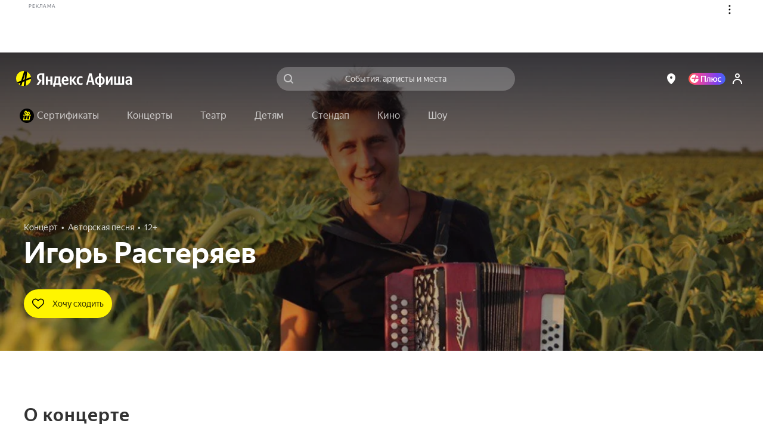

--- FILE ---
content_type: text/html; charset=utf-8
request_url: https://afisha.yandex.ru/ulan-ude/concert/igor-rasteriaev-2023-03-24
body_size: 106690
content:
<!DOCTYPE html><html class="b-page__root i-ua_js_no i-ua_css_standard" lang="ru"><head><meta charset="utf-8"/><meta http-equiv="X-UA-Compatible" content="IE=edge"/><title>Билеты на «Игорь Растеряев» в Улан-Удэ на Яндекс Афише</title><script nonce="za5MIZswpX0WDx+FyN6dOw==">;(function(d,e,c,r){e=d.documentElement;c="className";r="replace";e[c]=e[c][r]("i-ua_js_no","i-ua_js_yes");if(d.compatMode!="CSS1Compat")e[c]=e[c][r]("i-ua_css_standart","i-ua_css_quirks")})(document);;(function(d,e,c,n,w,v,f){e=d.documentElement;c="className";n="createElementNS";f="firstChild";w="http://www.w3.org/2000/svg";e[c]+=" i-ua_svg_"+(!!d[n]&&!!d[n](w,"svg").createSVGRect?"yes":"no");v=d.createElement("div");v.innerHTML="<svg/>";e[c]+=" i-ua_inlinesvg_"+((v[f]&&v[f].namespaceURI)==w?"yes":"no");})(document);;(function(d,e,p){e=d.documentElement;p="placeholder";e.className+=" i-ua_"+p+(p in d.createElement("input")?"_yes":"_no")})(document);</script><meta name="viewport" content="width=device-width"/><script class="rum-counter" nonce="za5MIZswpX0WDx+FyN6dOw==">!function(i,t){if(i.Ya=i.Ya||{},Ya.Rum)throw new Error("Rum: interface is already defined");var n=i.performance,e=n&&n.timing&&n.timing.navigationStart||Ya.startPageLoad||+new Date,s=i.requestAnimationFrame;Ya.Rum={enabled:!!n,vsStart:document.visibilityState,vsChanged:!1,_defTimes:[],_defRes:[],_deltaMarks:{},_markListeners:{},_settings:{},_vars:{},init:function(i,t){this._settings=i,this._vars=t},getTime:n&&n.now?function(){return n.now()}:Date.now?function(){return Date.now()-e}:function(){return new Date-e},time:function(i){this._deltaMarks[i]=[this.getTime()]},timeEnd:function(i,t){var n=this._deltaMarks[i];n&&0!==n.length&&n.push(this.getTime(),t)},sendTimeMark:function(i,t,n,e){void 0===t&&(t=this.getTime()),this._defTimes.push([i,t,e]),this.mark(i,t)},sendResTiming:function(i,t){this._defRes.push([i,t])},sendRaf:function(i){var t=this.getSetting("forcePaintTimeSending");if(s&&(t||!this.isVisibilityChanged())){var n=this,e="2616."+i;s(function(){!t&&n.isVisibilityChanged()||(n.getSetting("sendFirstRaf")&&n.sendTimeMark(e+".205"),s(function(){!t&&n.isVisibilityChanged()||n.sendTimeMark(e+".1928")}))})}},isVisibilityChanged:function(){return this.vsStart&&("visible"!==this.vsStart||this.vsChanged)},mark:n&&n.mark?function(i,t){n.mark(i+(t?": "+t:""))}:function(){},getSetting:function(i){var t=this._settings[i];return null===t?null:t||""},on:function(i,t){"function"==typeof t&&(this._markListeners[i]=this._markListeners[i]||[]).push(t)},sendTrafficData:function(){},finalizeLayoutShiftScore:function(){},finalizeLargestContentfulPaint:function(){}},document.addEventListener&&document.addEventListener("visibilitychange",function i(){Ya.Rum.vsChanged=!0,document.removeEventListener("visibilitychange",i)})}(window);
!function(){if(window.PerformanceLongTaskTiming){var e=function(e,n){return(e=e.concat(n)).length>300&&(e=e.slice(e.length-300)),e},n=Ya.Rum._tti={events:[],eventsAfterTTI:[],fired:!1,observer:new PerformanceObserver(function(r){var t=r.getEntries();n.events=e(n.events,t),n.fired&&(n.eventsAfterTTI=e(n.eventsAfterTTI,t))})};n.observer.observe({entryTypes:["longtask"]})}}();
Ya.Rum.observeDOMNode=window.IntersectionObserver?function(e,i,n){var t=this,o=Ya.Rum.getSetting("forcePaintTimeSending");!function r(){if(o||!t.isVisibilityChanged()){var s="string"==typeof i?document.querySelector(i):i;s?new IntersectionObserver(function(i,n){!o&&t.isVisibilityChanged()||(Ya.Rum.sendTimeMark(e),n.unobserve(s))},n).observe(s):setTimeout(r,100)}}()}:function(){};
!function(){var e,t=[];function n(){var n=Ya.Rum.getSetting("clck"),i=t.join("\r\n");if(t=[],e=null,n&&!(navigator.sendBeacon&&Ya.Rum.getSetting("beacon")&&navigator.sendBeacon(n,i))){var a=new XMLHttpRequest;a.open("POST",n),a.send(i)}}Ya.Rum.send=function(i,a,o,s,g,u,r){clearTimeout(e);var m=Ya.Rum.getSetting("slots"),c=Ya.Rum.getSetting("experiments"),v=["/reqid="+Ya.Rum.getSetting("reqid"),r?"/"+r.join("/"):"",a?"/path="+a:"",g?"/events="+g:"",m?"/slots="+m.join(";"):"",c?"/experiments="+c.join(";"):"",o?"/vars="+o:"","/cts="+(new Date).getTime(),"/*"];t.push(v.join("")),t.length<42?e=setTimeout(n,15):n()}}();
Ya.Rum.init({beacon: !!navigator.sendBeacon,clck: 'https://yandex.ru/clck/click',reqid: '1769294097389312-2675049601748668183',sendClientUa: true,sendBeforeBemInited: true,sendUrlInResTiming: true,sendAutoResTiming: true,sendAutoElementTiming: true,sendFirstRaf: true,}, {'287': '198','143': '28.30.2048.32','-project': 'Afisha','-page': 'event','-env': 'production','-platform': 'desktop','-version': '516.0.0','-additional': '{"bundleType":"desktop","eventType":"concert","ab":"dont_give_up=on;show_flat_order_info=yes;replace_client_key=6f39671c-5112-4e7e-ba28-ba0850ac895e;hallplan_cache_ttl=30000;plus_movie_upsale_holidays_texts=off;hallscheme_marks_clustering=on;new_calendar=on;import_schedules_disable=on;import_schedules_disable_ids=belcantofund,meloman,afishanovgorod,yeltsin-center,yeltsin_center,sputnik8,claustrophobia,top-kvestov,top_kvestov,kinopoisk,kinoplatform,afisha,yabilet-other,yabilet_other,kinopasta,kinopasta-kz,kinopasta-ru,kinopasta-spb,kinopasta-russia,kinopasta-msk,kinopasta_kz,kinopasta_ru,kinopasta_spb,kinopasta_russia,kinopasta_msk,yabilet-movie,yabilet_movie,yabilet;high_demand_event_ids=671229,671250,671251,671248,671254,671252,682983,701961,714651,715101,74315,62343,72460,1239,671258,749642,749641,753870,764105,764254,764105;cheburashka_seats_ids=400103,347642,474019;hide_rating_ids=668d4d367c82470052dbda9b,66e3d9ac221a25004ab007b0,66c85dcd4b3a7000519f5e28;iterative_loader=off;punk_seats_ids=431483,431302;google_pay_kz=off;google_pay_merchant_id=774382388513650245;promocode_debounce_timeout=1000;show_react_events_page=on;mamm_events=516313, 654425;mamm_venue=70646;percent_earn_up_to=50;afisha_white_list=off;show_vtb_discount_promo=on;disable_spending_monzana_points_at_dinamo=off;main_page_selections=expand_collapsed;cold_start=off;bat_seats_ids=571963;show_react_main_page=on;rubric_top_events_theatre_and_kids=theatre;promo_fullscreen=on;update_personal_data=on;hide_support_button_goapp=off;hallplan_chunk_drawing=off;hallplan_chunk_drawing_goapp=on;split_psp=on;ml_selections_sort=on;user_popup_support=on;hide_buy_ticket_button_events=6830813b221a250052c23de8,683096bbecb85d0052d98573,6830970561be7b0048f1c85d,6830974cecb85d0052d98586;checkout_kinopoisk_banner=on;redesign_refund=on;show_react_selection_page=on;show_nearby_help_link=on;ml_main_page_filter_sort=on;ai_assistant_for_staff=on;ai_assistant_for_users=off;ai_assistant_for_puids=40040032,1912215026,655496751,1141564468,1472634170,374956698,417202080,3231105,1221348586,826031223,460429409,47286188;ai_assistant_daily_limit=50;refund_insurance=on;show_react_search_page=off;plus-sale-block-enabled=enabled;update_payment_way_new=on;ml_rubrics_sort=on;discount_info_under_payment_variant=on;event_mini_promo_banner_login_required=off;should_hide_subscription_popup=on;plus_paywall_enabled=on;show_nearby_help_link_touch=on;update_awaiting_order_payment_way_new=on"}','-url': window.location.href,});</script><script class="error-counter" nonce="za5MIZswpX0WDx+FyN6dOw==">!function(n){if(!n.Ya||!Ya.Rum)throw new Error("Rum: interface is not defined");var t=Ya.Rum;t.getSetting=function(n){var e=t._settings[n];return null===e?null:e||""}}(window);
!function(e){var r={client:["690.2354",-1,100,0],uncaught:["690.2361",100,10,0],external:["690.2854",100,10,0],script:["690.2609",100,10,0]},n={};e.ERROR_LEVEL={INFO:"info",DEBUG:"debug",WARN:"warn",ERROR:"error",FATAL:"fatal"},e._errorSettings={clck:"https://yandex.ru/clck/click",beacon:!0,project:"unknown",page:"",env:"",experiments:[],additional:{},platform:"",region:"",level:"",version:"",preventError:!1,unhandledRejection:!1,debug:!1,limits:{},silent:{},filters:{}};var t=!1;function o(e,r){for(var n in r)r.hasOwnProperty(n)&&(e[n]=r[n]);return e}function i(e){return"boolean"==typeof e&&(e=+e),"number"==typeof e?e+"":null}e.initErrors=function(r){o(e._errorSettings,r),t||(window.addEventListener?(window.addEventListener("error",a),"Promise"in window&&e._errorSettings.unhandledRejection&&window.addEventListener("unhandledrejection",function(e){var r,n=e.reason;if(n){if(n.stack&&n.message)r=n.message;else if("[object Event]"===(r=String(n)))r="event.type: "+n.type;else if("[object Object]"===r)try{r=JSON.stringify(n)}catch(e){r="unknown object"}a({message:"Unhandled rejection: "+r,stack:n.stack})}})):window.onerror=function(e,r,n,t,o){a({error:o||new Error(e||"Empty error"),message:e,lineno:n,colno:t,filename:r})},t=!0)},e.updateErrors=function(r){o(e._errorSettings,r)},e._handleError=function(t,i){var a,s,l=e._errorSettings;if(l.preventError&&t.preventDefault&&t.preventDefault(),i)a=t,s="client";else{a=e._normalizeError(t),s=a.type;var c=l.onError;"function"==typeof c&&c(a);var u=l.transform;"function"==typeof u&&(a=u(a))}var d=r[s][1];"number"==typeof l.limits[s]&&(d=l.limits[s]);var m=r[s][2];"number"==typeof l.silent[s]&&(m=l.silent[s]);var f=r[s][3];if(f<d||-1===d){a.path=r[s][0];var p="";try{var v=o({},l.additional);p=JSON.stringify(o(v,a.additional))}catch(e){l.debug&&window.console&&console.error("[error-counter] json.stringify:",e)}var g=function(){n[a.message]=!1,e._sendError(a,{additional:p,silent:f<m||-1===m?"no":"yes",isCustom:Boolean(i)}),r[s][3]++}.bind(this);if(void 0===l.throttleSend)g();else{if(n[a.message])return;n[a.message]=!0,setTimeout(g,l.throttleSend)}}},e._baseNormalizeError=function(e){var r=(e=e||{}).filename||e.fileName||"",n=e.error&&e.error.stack||e.stack||"",t=e.message||"";return{file:r,line:e.lineno||e.lineNumber,col:e.colno||e.colNumber,stack:n,message:t}},e._normalizeError=function(r){var n=e._baseNormalizeError(r),t="uncaught",o=e._isExternalError(n.file,n.message,n.stack),i="",a="";return o.hasExternal?(t="external",i=o.common,a=o.custom):/^Script error\.?$/.test(n.message)&&(t="script"),n.external=i,n.externalCustom=a,n.type=t,n},e._sendError=function(r,n){n=n||{};var t=e._errorSettings,o=t.experiments.length?t.experiments.join(";"):"",a={"-url":r.file,"-line":r.line,"-col":r.col,"-stack":r.stack,"-env":t.env,"-msg":r.message,"-external":r.external,"-externalCustom":r.externalCustom,"-project":t.project,"-service":r.service,"-page":r.page||t.page,"-platform":t.platform,"-level":r.level,"-experiments":o,"-version":t.version,"-region":t.region,"-source":r.source,"-sourceMethod":r.sourceMethod,"-type":n.isCustom?r.type:"","-block":r.block,"-method":r.method,"-additional":n.additional,"-adb":i(Ya.blocker)||i(t.blocker),"-ua":navigator.userAgent,"-silent":n.silent,"-ts":+new Date};t.debug&&window.console&&console.error("[error-counter]",a),e.send(null,r.path,function(e){var r=[];for(var n in e)e.hasOwnProperty(n)&&(e[n]||0===e[n])&&r.push(n+"="+encodeURIComponent(e[n]).replace(/\*/g,"%2A"));return r.join(",")}(a),null,null,null,null)};var a=function(e){Ya.Rum._handleError(e,!1)}}(Ya.Rum);
!function(e){var r={url:{0:/(miscellaneous|extension)_bindings/,1:/^chrome:/,2:/kaspersky-labs\.com\//,3:/^(?:moz|chrome)-extension:\/\//,4:/^file:/,5:/^resource:\/\//,6:/webnetc\.top/,7:/local\.adguard\.com/},message:{0:/__adgRemoveDirect/,1:/Content Security Policy/,2:/vid_mate_check/,3:/ucapi/,4:/Access is denied/i,5:/^Uncaught SecurityError/i,6:/__ybro/,7:/__show__deepen/,8:/ntp is not defined/,9:/Cannot set property 'install' of undefined/,10:/NS_ERROR/,11:/Error loading script/,12:/^TypeError: undefined is not a function$/,13:/__firefox__\.(?:favicons|metadata|reader|searchQueryForField|searchLoginField)/},stack:{0:/(?:moz|chrome)-extension:\/\//,1:/adguard.*\.user\.js/i}};function n(e,r){if(e&&r){var n=[];for(var o in r)r.hasOwnProperty(o)&&r[o].test(e)&&n.push(o);return n.join("_")}}function o(e,o){var i,t=[];for(var s in r)r.hasOwnProperty(s)&&(i=n(e[s],o[s]))&&t.push(s+"~"+i);return t.join(";")}e._isExternalError=function(n,i,t){var s=e._errorSettings.filters||{},a={url:(n||"")+"",message:(i||"")+"",stack:(t||"")+""},c=o(a,r),u=o(a,s);return{common:c,custom:u,hasExternal:!(!c&&!u)}}}(Ya.Rum);
!function(){"use strict";var t;(t=Ya.Rum).logAjaxError=function(a,i,o,n){a.type="network",a.additional=a.additional||{},"timeout"===o?a.additional.timeout=1:i.status&&(a.additional.status=i.status),t.logError(a,n)}}();
Ya.Rum.initErrors({"project":"afisha","page":"event","platform":"desktop","version":"516.0.0","blocker":false,"unhandledRejection":true,"region":198,"experiments":["dont_give_up:on","show_flat_order_info:yes","replace_client_key:6f39671c-5112-4e7e-ba28-ba0850ac895e","hallplan_cache_ttl:30000","plus_movie_upsale_holidays_texts:off","hallscheme_marks_clustering:on","new_calendar:on","import_schedules_disable:on","import_schedules_disable_ids:belcantofund,meloman,afishanovgorod,yeltsin-center,yeltsin_center,sputnik8,claustrophobia,top-kvestov,top_kvestov,kinopoisk,kinoplatform,afisha,yabilet-other,yabilet_other,kinopasta,kinopasta-kz,kinopasta-ru,kinopasta-spb,kinopasta-russia,kinopasta-msk,kinopasta_kz,kinopasta_ru,kinopasta_spb,kinopasta_russia,kinopasta_msk,yabilet-movie,yabilet_movie,yabilet","high_demand_event_ids:671229,671250,671251,671248,671254,671252,682983,701961,714651,715101,74315,62343,72460,1239,671258,749642,749641,753870,764105,764254,764105","cheburashka_seats_ids:400103,347642,474019","hide_rating_ids:668d4d367c82470052dbda9b,66e3d9ac221a25004ab007b0,66c85dcd4b3a7000519f5e28","iterative_loader:off","punk_seats_ids:431483,431302","google_pay_kz:off","google_pay_merchant_id:774382388513650245","promocode_debounce_timeout:1000","show_react_events_page:on","mamm_events:516313, 654425","mamm_venue:70646","percent_earn_up_to:50","afisha_white_list:off","show_vtb_discount_promo:on","disable_spending_monzana_points_at_dinamo:off","main_page_selections:expand_collapsed","cold_start:off","bat_seats_ids:571963","show_react_main_page:on","rubric_top_events_theatre_and_kids:theatre","promo_fullscreen:on","update_personal_data:on","hide_support_button_goapp:off","hallplan_chunk_drawing:off","hallplan_chunk_drawing_goapp:on","split_psp:on","ml_selections_sort:on","user_popup_support:on","hide_buy_ticket_button_events:6830813b221a250052c23de8,683096bbecb85d0052d98573,6830970561be7b0048f1c85d,6830974cecb85d0052d98586","checkout_kinopoisk_banner:on","redesign_refund:on","show_react_selection_page:on","show_nearby_help_link:on","ml_main_page_filter_sort:on","ai_assistant_for_staff:on","ai_assistant_for_users:off","ai_assistant_for_puids:40040032,1912215026,655496751,1141564468,1472634170,374956698,417202080,3231105,1221348586,826031223,460429409,47286188","ai_assistant_daily_limit:50","refund_insurance:on","show_react_search_page:off","plus-sale-block-enabled:enabled","update_payment_way_new:on","ml_rubrics_sort:on","discount_info_under_payment_variant:on","event_mini_promo_banner_login_required:off","should_hide_subscription_popup:on","plus_paywall_enabled:on","show_nearby_help_link_touch:on","update_awaiting_order_payment_way_new:on"]});</script><script nonce="za5MIZswpX0WDx+FyN6dOw==">(()=>{var t={935:(t,e,i)=>{"use strict";var s=i(238);class o{constructor(t){this._params=t,this._domElem=document.getElementById(t.id);let e=t["data-test-id"];e&&(this._domElem.dataset.testId=e),this._loadStartTime=Date.now(),this._shown=!1,this._scrollingElement=this._getScrollingElement(),this._onScroll=(0,s.nF)(this._onScroll.bind(this),200),this._onResize=this._onResize.bind(this),this._watchForDestruct()}init(){this._shouldShowBanner()&&this._render(),this._attachEvents()}_attachEvents(){this._scrollingElement.addEventListener("scroll",this._onScroll),window.addEventListener("resize",this._onResize)}_detachEvents(){this._scrollingElement.removeEventListener("scroll",this._onScroll),window.removeEventListener("resize",this._onResize)}destruct(){let{storage:t}=window.Ya.Afisha.Adfox;t&&t.includes(this._params.id)&&t.remove(this._params.id),this._detachEvents(),clearInterval(this._destructInterval),this._domElem=null}_watchForDestruct(){this._destructInterval=setInterval(()=>{document.body.contains(this._domElem)||this.destruct()},5)}_patchAfishaProfit(){let t=(Array.from((this._domElem.children.item(0)||{}).classList||[]).find(t=>t.startsWith("yandex_rtb_R-A-"))||"").replace("yandex_rtb_","");if(!t)return;this._isAfishaProfit=!0;let{metrikaContext:e}=this._params;e&&Array.isArray(e)&&e.push("afisha-profit",t),e&&this._trackAdvert("show")}_shouldShowBanner(){if(this._shown)return!1;let{maxWidth:t}=this._params;return!t||!(t<window.innerWidth)}_onResize(){this._shouldShowBanner()&&this._render()}_render(){let{id:t,ownerId:e,bannerParams:i,nonce:o,metrikaContext:n}=this._params,r={containerId:t,ownerId:e,params:i,cspNonce:o,onRender:()=>this._onRender(),onError:()=>this._onAbort(),onStub:()=>this._onAbort()};n&&(0,s.HT)(["advert",...n,"show",1]),(window.yaContextCb||(window.yaContextCb=[])).push(()=>{try{window.Ya.adfoxCode.create(r)}catch(t){console.error(t)}}),this._shown=!0}_onRender(){if(this._rendered)return;this._patchAfishaProfit(),this._rendered=!0;let{metrikaContext:t}=this._params;if(t&&this._trackTiming("loaded"),this._params.bannerParams&&this._params.bannerParams.isTopBanner){this._removeClasses(["page-content_with_adfox_margin_yes"]);let t=document.querySelector(".b-page__page-header-compact");t&&t.classList.add("b-page__page-header-compact_with_adfox_margin_yes")}if(this._domElem.classList.remove("adfox_shown_no"),this._domElem.classList.add("adfox_shown_yes"),this._params.isSticky){let t=document.querySelector(".adfox-sticky-react");t&&t.contains(this._domElem)&&t.classList.remove("adfox_shown_no")}}_onAbort(){let{metrikaContext:t}=this._params;this._domElem.classList.remove("adfox_shown_yes"),this._domElem.classList.add("adfox_shown_no"),this._params.bannerParams&&this._params.bannerParams.isTopBanner&&this._removeClasses(["b-page__page-header-compact_with_adfox_margin_yes","page-content_with_adfox_margin_yes"]),t&&this._trackTiming("aborted")}_getScrollingElement(){let t=document.querySelector(".page-modal__modal");return t&&t.contains(this._domElem)?t:window.document}_onScroll(){let t=this._calcVisiblePercent();t>0&&!this._scrollLogged&&(this._scrollLogged=!0,this._trackAdvert("scroll")),t>=.5?this._onShow():this._onHide()}_calcVisiblePercent(){let{top:t,right:e,bottom:i,left:s}=this._domElem.getBoundingClientRect(),o=e-s,n=i-t,r=this._calcVisibleSize(window.innerWidth,s,e);return r/o*(this._calcVisibleSize(window.innerHeight,t,i)/n)}_calcVisibleSize(t,e,i){return e>t||i<=0?0:e<0?Math.min(i,t):Math.min(t-e,i-e,t)}_onShow(){this._onShowTimeoutId||(this._onShowTimeoutId=setTimeout(()=>{this._trackAdShow()},2e3))}_onHide(){clearTimeout(this._onShowTimeoutId),this._onShowTimeoutId=null}_removeClasses(t=[]){t.forEach(t=>{let e=document.querySelector(`.${t}`);e&&e.classList.remove(t)})}_trackAdShow(){this._loggedScroll50||(this._loggedScroll50=!0,this._detachEvents(),clearTimeout(this._onShowTimeoutId),this._onShowTimeoutId=null,this._trackAdvert("scroll50"))}_trackAdvert(t){let e=this._params.metrikaContext||[];(0,s.HT)(["advert",...e,t])}_trackTiming(t){let e=this._params.metrikaContext||[];(0,s.HT)(["timing",...e,t,Date.now()-this._loadStartTime])}}window.yaContextCb=window.yaContextCb||[],window.Ya=window.Ya||{},window.Ya.Afisha=window.Ya.Afisha||{},window.Ya.Afisha.Adfox={render:function(t){window.Ya.Afisha.Adfox.storage.includes(t.id)||(window.Ya.Afisha.Adfox.storage.add(t.id),new o(t).init())}},window.Ya.Afisha.Adfox.storage={ids:[],includes(t){return this.ids.includes(t)},add(t){this.ids.push(t)},remove(t){this.ids=this.ids.filter(e=>e!==t)}}},806:(t,e,i)=>{"use strict";var s=i(898),o=i(238);class n{constructor(t,e){this._params=t,this._createAltBanner=e,this._loadStartTime=Date.now(),this._domElem=document.getElementById(t.id),this._scrollingElement=this._getScrollingElement(),this._isResponseRecieved=!1,this._onScroll=(0,o.nF)(this._onScroll.bind(this),200),this._watchForDestruct(),this._trackAdvert("show")}_attachEvents(){this._scrollingElement.addEventListener("scroll",this._onScroll),window.addEventListener("resize",this._onScroll)}_detachEvents(){this._scrollingElement.removeEventListener("scroll",this._onScroll),window.removeEventListener("resize",this._onScroll)}destruct(){this._detachEvents(),clearTimeout(this._onShowTimeoutId),clearTimeout(this._responseAwaitTimeoutId),clearInterval(this._destructInterval),this._isResponseRecieved=!0,this._domElem.classList.remove("afisha-profit_skeleton_yes","afisha-profit_shown_yes"),this._domElem.classList.add("afisha-profit_shown_no"),this._domElem=null,this._scrollingElement=null}_watchForDestruct(){this._destructInterval=setInterval(()=>{document.body.contains(this._domElem)||this.destruct()},5e3),this._responseAwaitTimeoutId=setInterval(()=>{this._isResponseRecieved||this.destruct()},6e4)}render(){let{id:t,bannerId:e,statId:i,extParams:s,nonce:o}=this._params;(window.yaContextCb||(window.yaContextCb=[])).push(()=>{window.Ya.Context.AdvManager.render({renderTo:t,blockId:e,statId:i,extParams:s,cspNonce:o,onRender:this._onRender.bind(this),onError:this._onError.bind(this)},this._createAltBanner?()=>{this._createAltBanner(),this.destruct()}:this._onError.bind(this))})}_onRender(){this._rendered||(this._rendered=!0,this._isResponseRecieved=!0,this._trackTiming("loaded"),this._domElem&&(this._domElem.classList.remove("afisha-profit_shown_no","afisha-profit_skeleton_yes"),this._domElem.classList.add("afisha-profit_shown_yes")),this._attachEvents(),this._onScroll())}_onError(){this._isResponseRecieved=!0,this._domElem.classList.remove("afisha-profit_skeleton_yes","afisha-profit_shown_yes"),this._domElem.classList.add("afisha-profit_shown_no"),this._trackTiming("aborted")}_getScrollingElement(){let t=document.querySelector(".page-modal__modal");return t&&t.contains(this._domElem)?t:window.document}_onScroll(){let t=this._calcVisiblePercent();t>0&&!this._scrollLogged&&(this._scrollLogged=!0,this._trackAdvert("scroll")),t>=.5?this._onShow():this._onHide()}_calcVisiblePercent(){let{top:t,right:e,bottom:i,left:s}=this._domElem.getBoundingClientRect(),o=e-s,n=i-t,r=this._calcVisibleSize(window.innerWidth,s,e);return r/o*(this._calcVisibleSize(window.innerHeight,t,i)/n)}_calcVisibleSize(t,e,i){return e>t||i<=0?0:e<0?Math.min(i,t):Math.min(t-e,i-e,t)}_onShow(){this._onShowTimeoutId||(this._onShowTimeoutId=setTimeout(()=>{this._trackAdShow()},2e3))}_onHide(){clearTimeout(this._onShowTimeoutId),this._onShowTimeoutId=null}_trackAdShow(){this._loggedScroll50||(this._loggedScroll50=!0,this._detachEvents(),clearTimeout(this._onShowTimeoutId),this._onShowTimeoutId=null,this._trackAdvert("scroll50"))}_trackAdvert(t){let e=this._params.metrikaContext||[];(0,o.HT)(["advert",...e,t])}_trackTiming(t){let e=this._params.metrikaContext||[];(0,o.HT)(["timing",...e,t,Date.now()-this._loadStartTime])}}window.Ya=window.Ya||{},window.Ya.Afisha=window.Ya.Afisha||{},window.Ya.Afisha.AfishaProfit={render:function(t,e){let i=0;!function t(s,o){i++;let r=new n(s,o&&!!o.length&&i<e.length+1&&t.bind(this,o[i-1],o[i]));a(()=>r.render())}(t,e)}};let r=window.yaContextCb||(window.yaContextCb=[]),a=(0,s.A)(r)},64:()=>{window.Ya=window.Ya||{},window.Ya.Afisha=window.Ya.Afisha||{},window.Ya.Afisha.asyncQueue=window.Ya.Afisha.asyncQueue||function(){let t=[],e=0,i=setTimeout;function s(){if(0===t.length||e>0)return;e++;let o=Ya.Rum.getTime(),n=o;for(;t.length>0&&n-o<30;){let e=t.shift();try{e.fn.call(e.ctx||null),Ya.Afisha.asyncQueue.debug&&console.log("Executed "+e.name+", time: "+(Ya.Rum.getTime()-n))}catch(t){}if(n=Ya.Rum.getTime(),t.length>0&&t[0].isLongTask)break}t.length>0&&i(s,0),e--}return{push:function(e){e.isHighPriority?t.unshift(e):t.push(e),1===t.length&&i(s,0)},execute:s}}()},238:(t,e,i)=>{"use strict";i.d(e,{HT:()=>a,nF:()=>r});var s=i(898);let o="undefined"==typeof window?[]:window.afisha_metrika_callbacks||(window.afisha_metrika_callbacks=[]),n=(0,s.A)(o);function r(t,e,i){let s=null;return(...o)=>{s||(s=setTimeout(()=>{t.apply(i,o),s=null},e))}}function a(t){n(()=>{window&&window.BEM.channel("metrika").trigger("set-param",{param:t})})}},898:(t,e,i)=>{"use strict";function s(t,e){let i=!1,s=[];if(e&&e())i=!0;else{let e=()=>{i=!0,s.forEach(t=>t()),s=[],setTimeout(()=>{let i=t.indexOf(e);i>-1&&t.splice(i,1)},100)};t.push(e)}return t=>{i?t():s.push(t)}}i.d(e,{A:()=>s})}},e={};function i(s){var o=e[s];if(void 0!==o)return o.exports;var n=e[s]={exports:{}};return t[s](n,n.exports,i),n.exports}i.d=(t,e)=>{for(var s in e)i.o(e,s)&&!i.o(t,s)&&Object.defineProperty(t,s,{enumerable:!0,get:e[s]})},i.o=(t,e)=>Object.prototype.hasOwnProperty.call(t,e),i(64),i(935),i(806)})();
//# sourceMappingURL=inline-desktop.js.map</script><style nonce="za5MIZswpX0WDx+FyN6dOw==">@charset "UTF-8";[touch-action=auto]{touch-action:auto}[touch-action=pan-y]{touch-action:pan-y}[touch-action=pan-x]{touch-action:pan-x}[touch-action="pan-x pan-y"],[touch-action="pan-y pan-x"]{touch-action:pan-x pan-y}.popup__content{box-sizing:border-box;height:100%;margin:0;padding:4px 8px;position:relative;z-index:10}.popup__content:focus{outline:none}.icon{background-position:50%;background-repeat:no-repeat;display:inline-block}.icon:after{content:"\00A0";visibility:hidden}.icon{background-size:contain}.icon_type_cross-red{background-image:url([data-uri])}.icon_type_cross-red.icon_size_12x12{height:12px;width:12px}.notification__inner{background:#000000a6;border-radius:3px;color:#fff;display:inline-block;font-size:13px;line-height:15px;padding:7px 10px;pointer-events:auto;position:relative}.notification__message{margin-right:22px;text-align:left}.notification__message .link,.notification__message .link:visited{color:#fff;text-decoration:underline}.notification__message .link.link_hovered_yes{color:#c00}.link__inner{color:inherit}.link__icon~.link__inner{margin-left:5px}@font-face{font-display:fallback;font-family:YS Text;font-style:normal;font-weight:300;src:local("YS Text Light");src:url(https://yastatic.net/s3/afisha-frontend/static/_/f37e38d01e09fcb603ac.woff2) format("woff2"),url(https://yastatic.net/s3/afisha-frontend/static/_/5a6df8fdaa0e17b59365.woff) format("woff"),url(https://yastatic.net/s3/afisha-frontend/static/_/b30e94cbe0c1e438d3b7.ttf) format("truetype")}.i-font_face_ys-text-light{font-weight:300}@font-face{font-display:fallback;font-family:YS Text;font-style:normal;font-weight:400;src:local("YS Text Regular");src:url(https://yastatic.net/s3/afisha-frontend/static/_/3e4b331402e9a05da640.woff2) format("woff2"),url(https://yastatic.net/s3/afisha-frontend/static/_/1f77cb2258acfcf118f0.woff) format("woff"),url(https://yastatic.net/s3/afisha-frontend/static/_/6c6cdccec8858d6f2159.ttf) format("truetype")}.i-font_face_ys-text-light,.i-font_face_ys-text-regular{font-family:YS Text,sans-serif;font-stretch:normal;font-style:normal}.i-font_face_ys-text-regular{font-weight:400}@font-face{font-display:fallback;font-family:YS Text;font-style:normal;font-weight:500;src:local("YS Text Medium");src:url(https://yastatic.net/s3/afisha-frontend/static/_/62c59f11db4eb56eb9e4.woff2) format("woff2"),url(https://yastatic.net/s3/afisha-frontend/static/_/bbf9b95cef6739dd19ad.woff) format("woff"),url(https://yastatic.net/s3/afisha-frontend/static/_/7a26a876b66f60860daf.ttf) format("truetype")}.i-font_face_ys-text-medium{font-weight:500}@font-face{font-display:fallback;font-family:YS Text;font-style:normal;font-weight:700;src:local("YS Text Bold");src:url(https://yastatic.net/s3/afisha-frontend/static/_/31446517c91e61161644.woff2) format("woff2"),url(https://yastatic.net/s3/afisha-frontend/static/_/130c06ee75245a3e0d8a.woff) format("woff"),url(https://yastatic.net/s3/afisha-frontend/static/_/b2e6550fc87391793b17.ttf) format("truetype")}.i-font_face_ys-text-bold,.i-font_face_ys-text-medium{font-family:YS Text,sans-serif;font-stretch:normal;font-style:normal}.i-font_face_ys-text-bold{font-weight:700}.promo-action-timer-frames__frame{align-items:center;background-color:#fff;border-radius:3px;color:#000;display:flex;font-size:26px;font-weight:700;height:44px;justify-content:center;line-height:46px;width:40px}.promo-action-timer-frames__frame:first-child{margin-right:8px}.promo-action-timer-frames__frame_theme_elki{background-color:#0c251c80;color:#fff;height:50px;width:46px}.promo-action-timer-frames__frame_theme_theatre{background-color:#0d1f3080;color:#fff;height:50px;width:46px}.promo-action-timer-frames__frame_theme_concert{background-color:#0000001a;color:#000;height:50px;width:46px}.promo-action-timer-frames__frame_theme_video{background-color:#000000b3;color:#fff;height:50px;width:46px}.promo-action-timer__separator{align-items:center;align-self:center;display:flex;flex-direction:column;font-weight:500;height:44px;justify-content:center;position:relative;width:30px}.promo-action-timer__separator:after,.promo-action-timer__separator:before{background-color:#000;border-radius:50%;content:"";display:block;height:6px;width:6px}.promo-action-timer__separator:before{margin-bottom:4px}.event-promo-action-banner-content__promocodes{align-items:center;display:flex;flex-shrink:0;justify-content:flex-start}.event-promo-action-banner-content__promocode:not(:last-child){margin-right:12px}.event-promo-action-banner-content__image{background:url(https://yastatic.net/s3/afisha-frontend/static/_/2516166901f89797861e.svg) no-repeat 50%;background-size:contain;flex-shrink:0;height:80px;margin:4px 24px 4px 0;width:80px}.event-promo-action-banner-content__base-content{align-items:center;display:flex}.event-promo-action-banner-content__promo-title{font-weight:700}.event-promo-action-banner-content__timer-info{align-items:flex-start;display:flex}.event-promo-action-banner-content__timer .promo-action-timer-frames__frame{border-radius:7px}.event-promo-action-banner-content__text{font-size:13px;letter-spacing:-.15px;line-height:15px;margin-left:15px;margin-top:2px;opacity:.4}.event-promo-action-banner-content__agreement{color:#000;margin-bottom:0;margin-top:0;padding:0 30px;text-align:right}.event-promo-action-banner-content__agreement,.event-promo-action-banner-content__agreement a{font-size:14px;font-style:normal;font-weight:400;letter-spacing:-.14px;line-height:18px;text-align:center}.event-promo-action-banner-content__agreement a{color:#00000080;margin-left:4px;outline:0;text-decoration:none;touch-action:manipulation}.event-promo-action-banner-content__agreement a:hover{color:#000;cursor:pointer;transition:color .3s}.event-promo-action-banner-content__container{align-items:center;display:flex;flex-direction:column}.promo-action-popup-sticky__close{background-image:url([data-uri]);background-position:50% 50%;background-repeat:no-repeat;background-size:cover;cursor:pointer;display:block;height:24px;position:absolute;right:0;top:8px;width:24px;z-index:1}.promo-action-popup-sticky__close:hover{background-image:url([data-uri])}.promo-action-popup-sticky__close{height:15px;left:auto;right:15px;top:15px;width:15px}.event-promo-action-banner__sticky{top:0!important}.event-promo-action-banner__sticky.promo-action-popup-sticky_show_no{animation:none}@media (max-width:999px){.event-promo-action-banner__sticky.promo-action-popup-sticky.popup2_visible_yes{display:none}}.grid_type_old .event-promo-action-banner__inner.grid__inner{max-width:none;min-width:0;width:1020px}.event-promo-action-widget-banner__inner{margin:0 auto;max-width:none;min-width:0;width:1020px}.spin2{background-image:url(https://yastatic.net/s3/afisha-frontend/static/_/915cebc25bf6cb386f55.gif);background-image:linear-gradient(90deg,#0000,#0000);border:2px solid #0000;border-radius:100px;box-sizing:border-box;display:none}.spin2:after{content:"\00A0";visibility:hidden}.i-ua_platform_opera .spin2:not(.spin2_progress_yes){display:inline-block;left:0;position:absolute;top:0;visibility:hidden}.grid_type_new .grid__container{min-width:1000px;position:relative}.grid_type_new .grid__inner{margin-left:auto;margin-right:auto;width:1000px}.grid_type_new .grid__main{display:inline-block;vertical-align:top;width:75%}.grid_type_new .grid__main_type_cinema{width:610px}.grid_type_new .grid__sidebar{display:inline-block;vertical-align:top;width:25%}.grid_type_new .grid__sidebar_type_cinema{width:300px}.grid_type_new .grid__col{margin-bottom:30px;margin-right:30px;vertical-align:top}.grid_type_new .grid__col_size_l{width:calc(50% - 30px)}.grid_type_new .grid__col_size_m{width:calc(33.33333% - 30px)}.grid_type_new .grid__col_size_xl{width:calc(66.66666% - 30px)}.grid_type_new .grid__margin-bottom{margin-bottom:30px}.grid_type_new .grid__margin-left{margin-left:30px}.grid_type_new .grid__margin-right{margin-right:30px}.grid_type_new .grid__margin-top{margin-top:30px}.grid_type_new .grid__margin-n-bottom{margin-bottom:-30px}.grid_type_new .grid__margin-n-left{margin-left:-30px}.grid_type_new .grid__margin-n-right{margin-right:0}.grid_type_new .grid__margin-n-top{margin-top:-30px}@media (min-width:1280px){.grid_type_new.grid_adaptive_yes .grid__inner{width:1260px}.grid_type_new .grid__main_type_cinema{width:870px}}.page-modal__background.i-background_active_yes{bottom:0;left:0;position:absolute;right:0;top:0}.b-statcounter{left:-9999px;position:absolute}.YndxBug{z-index:40000}.font-antialiased{text-rendering:optimizeLegibility;-moz-osx-font-smoothing:grayscale;-webkit-font-smoothing:antialiased;-webkit-text-size-adjust:100%;text-size-adjust:100%}.tickets-warning__text{flex:auto;padding:8px 0 7px;text-align:center}.tickets-warning__close{color:#efce36;display:inline-block;flex:none;font-size:30px;line-height:32px;vertical-align:middle;width:16px}.tickets-widget-headliners{background:#f7f7f7;border-bottom:1px solid #e2e2e2;padding:12px 20px;position:relative;text-align:left;z-index:1}.tickets-widget-headliners__title{color:#9c9c9c;font-size:11px;letter-spacing:1px;line-height:17px;margin-bottom:2px;text-transform:uppercase}.tickets-widget-headliners__description{color:#333;font-size:16px;font-weight:700;line-height:19px}.tickets-widget__frame{height:600px;overflow:hidden;position:relative}.tickets-widget__frame div,.tickets-widget__frame iframe{margin:0 auto!important}.tickets-widget__loader{background:#f7f7f7;bottom:0;left:0;position:absolute;right:0;top:0}.tickets-widget__loader_hide_yes{animation:tickets-widget__loader .3s ease-out;animation-fill-mode:forwards}@keyframes tickets-widget__loader{0%{opacity:1}to{opacity:0}}.tickets-widget__logo{background:url([data-uri]) 0 0 no-repeat;height:112px;left:0;margin:auto;position:absolute;right:0;top:169px;width:92px}.tickets-widget__text{color:#999;font-size:17px;letter-spacing:-.43px;line-height:23px;top:315px}.tickets-widget__error,.tickets-widget__text{left:0;position:absolute;right:0;text-align:center}.tickets-widget__error{background:#fff;bottom:0;display:none;top:0}.tickets-widget__error_show_yes{align-items:center;display:flex;flex-direction:column;justify-content:center}.tickets-widget__error:before{background:url([data-uri]) 50% 50% no-repeat;content:"";display:block;height:78px;margin-bottom:18px;width:100%}.tickets-widget__error-title{font-size:21px;font-weight:700;line-height:26px;width:248px}.tickets-widget__error-text{font-size:15px;line-height:20px;margin-top:6px;width:248px}.tickets-widget-modal__widget{margin:0 auto;width:1020px}.b-page__rich-media,.page-content{position:relative}.page-content{background:#fff;padding-bottom:20px;padding-top:25px}.page-content.page-content_has-promo-action_yes{padding-top:728px}.page-content.page-content_has-promo-action_yes.page-content_has-branding_yes{padding-top:816px}.page-content.page-content_has-promo-action_yes.page-content_nspk_yes{padding-top:756px}.breadcrumbs__container{padding:0 0 32px}.image{border:0;font:0/0 a}.google-pixel{left:-9999px;position:absolute}.schedule-grid__row{box-shadow:inset 0 -1px 0 #00000012;display:table;padding:24px 0 20px;position:relative;width:100%}.schedule-grid__row_hidden_yes{display:none}.schedule-grid__row_border_no{border-top:none}.schedule-grid__row .bookmark{visibility:hidden}.schedule-grid__row .bookmark_active_yes,.schedule-grid__row:hover .bookmark{visibility:visible}.schedule-grid__more_hidden_yes{display:none}.schedule-grid__more{color:#36c;cursor:pointer;font-size:18px;line-height:22px}.schedule-grid__col{display:table-cell;vertical-align:top}.schedule-grid__col_border_yes{border-top:1px solid #e3e3e3;margin-top:-20px;padding-top:20px}.schedule-date__month{font-size:18px;line-height:21px;margin-top:5px}.schedule-date__date{float:left;font-size:44px;line-height:50px;margin-left:-5px;width:60px}.schedule-date__day{color:#999;font-size:11px;letter-spacing:1px;line-height:12px;margin-top:6px;min-height:12px;text-transform:uppercase}.schedule-place-preview__place-title{display:inline;font-size:100%;font-weight:400;margin:0}.schedule-place-preview__hall{display:block}.button2__text{display:inline-block;pointer-events:none;position:relative;resize:none;white-space:nowrap}.schedule-other-item__groups:before{content:"";display:block;margin-top:-32px}.schedule-other-item__group{padding-top:32px}.schedule-other-item__session{font-size:18px;line-height:21px}.schedule-other-item__ticket-info{color:#666;font-size:13px;line-height:15px;text-align:left}@media screen and (min-width:1280px){.schedule-other-item__ticket-info{text-align:right}}.schedule-other-item__inner{display:table-cell;vertical-align:top}.schedule-other-item__ticket{vertical-align:middle}.schedule-other-item__sale-badge.sale-badge{border-radius:3px;display:inline-block;height:32px;line-height:32px;margin-right:10px}.schedule-loader__inner{left:0;position:absolute;right:0;text-align:center;top:80px}.spin2_size_m{background-position:-2px -73px;font-size:15px;height:32px;line-height:28px;width:32px}.schedule-empty{margin:50px 0;text-align:center}.schedule-empty__title{color:#333;font-size:21px;font-weight:700;line-height:27px;margin:0 0 2px;padding:0}.schedule-empty__subtitle{color:#333;font-size:18px;font-weight:400;line-height:27px;margin:0}.icon_type_arrow{background-image:url([data-uri])}.icon_size_xs.icon_type_arrow{background-image:url([data-uri])}.icon_type_arrow.icon_direction_left{transform:rotate(90deg)}.icon_type_arrow.icon_direction_top{transform:rotate(180deg)}.icon_type_arrow.icon_direction_right{transform:rotate(-90deg)}.icon_type_arrow{transition:transform .1s ease-out}.icon_type_arrow.icon_orientation_left{transform:rotate(90deg)}.icon_type_arrow.icon_orientation_top{transform:rotate(180deg)}.icon_type_arrow.icon_orientation_right{transform:rotate(-90deg)}.icon_has-glyph_yes{position:relative}.icon_has-glyph_yes svg{left:50%;position:absolute;top:50%;transform:translate(-50%,-50%)}.icon_has-glyph_yes svg,.icon_has-glyph_yes svg *{fill:currentColor}.button2__icon.schedule-cities__arrow{background-image:url([data-uri]);background-size:auto;transition:transform .1s ease-out;width:31px}.schedule-cities__arrow.icon_orientation_top{transform:rotate(180deg)}.schedule-cities__header{background:#f8f7f5;padding:25px;position:relative}.schedule-cities__title{color:#000;font-size:15px;font-weight:700;line-height:15px}.icon_type_cross{background-image:url([data-uri])}.icon_size_s.icon_type_cross,.icon_size_xs.icon_type_cross{background-image:url([data-uri])}.icon_type_cross{background-image:url([data-uri])}.menu__suffix{color:#999;float:right;overflow:hidden;padding-left:5px}.popup2.schedule-cities__popup{border:1px solid #cccbcb}.schedule-other-list_loading_yes .schedule-other-list__inner{min-height:200px;overflow:hidden}.schedule-other-list__loader,.schedule-other-list_filter-tickets_yes.schedule-other-list_has-more-tickets_no .schedule-other-list__more,.schedule-other-list_has-more_no .schedule-other-list__more{display:none}.schedule-other-list_loading_yes .schedule-other-list__loader{display:block}.schedule-other-list__empty{display:none;min-height:100px}.schedule-other-list_empty_yes .schedule-other-list__empty{display:block}.schedule-other-list__error{color:#333;display:none;font-weight:700;margin:50px 0;text-align:center}.schedule-other-list_has-error_yes .schedule-other-list__error{display:block}.schedule-other-list__error{font-size:21px;line-height:27px}.schedule-other-list_filter-discounts_yes .schedule-other-item__group_has-discounts_no,.schedule-other-list_filter-discounts_yes .schedule-other-list__item_has-discounts_no,.schedule-other-list_filter-tickets_yes .schedule-other-item__group_has-tickets_no,.schedule-other-list_filter-tickets_yes .schedule-other-list__item_has-tickets_no,.schedule-other-list_show-more_no.schedule-other-list_filter-tickets_no .schedule-other-list__item_more_yes,.schedule-other-list_show-more_no.schedule-other-list_filter-tickets_yes .schedule-other-list__item_more-tickets_yes{display:none}.schedule-other-list__cities.schedule-cities{padding-bottom:0}.month-picker__group{outline:none}.radiobox__radio{position:relative;touch-action:manipulation}.radiobox__box{display:inline-block;position:relative}.radio-button__control{cursor:pointer;opacity:0;position:absolute}.radio-button__text{padding:0 1em;pointer-events:none;position:relative;z-index:1}.checkbox__box{display:inline-block;line-height:normal;position:relative;z-index:0}.checkbox__box:before{bottom:0;content:"";left:0;position:absolute;right:0;top:0;z-index:-1}.checkbox__box:after{content:"\00A0";visibility:hidden}.checkbox__box{cursor:pointer}.checkbox_disabled_yes .checkbox__box{cursor:default}.checkbox__box:before{transition:.1s ease-out;transition-property:border-color,border-width,background-color}.checkbox__tick{pointer-events:none;position:absolute;visibility:hidden;z-index:3}.checkbox_checked_yes .checkbox__tick{visibility:visible}.checkbox_view_classic .checkbox__tick{background:50% no-repeat}.checkbox_view_classic.checkbox_size_s .checkbox__tick{background-image:url([data-uri])}.checkbox_view_classic.checkbox_size_m .checkbox__tick,.checkbox_view_classic.checkbox_size_n .checkbox__tick{background-image:url([data-uri])}.checkbox_view_classic .checkbox__tick{opacity:0;transition:bottom .05s,opacity .05s,visibility 0s .05s;transition-timing-function:ease-out}.checkbox_view_classic.checkbox_checked_yes .checkbox__tick{opacity:1;transition-delay:0s}.checkbox__control{background:none;border:none;cursor:pointer;height:100%;left:0;margin:0;opacity:0;outline:none;padding:0;position:absolute;top:0;width:100%;z-index:4}.checkbox_disabled_yes .checkbox__control{cursor:default}.checkbox__label{cursor:pointer;white-space:normal}.checkbox_disabled_yes .checkbox__label{cursor:default}.schedule-other__header{margin-bottom:20px;position:relative;z-index:11}.schedule-other_filterable_yes .schedule-other__header{margin-bottom:-1px}.schedule-other__title{display:inline-block;font-size:21px;font-weight:400;line-height:26px;margin:0;vertical-align:middle}.arrow{display:block;position:relative}.arrow__inner{background:#ffdb4d;background-image:linear-gradient(270deg,#ffdb4d,#fc0);background:#fef339;background-image:linear-gradient(270deg,#fef339,#f6e234);margin-right:15px;padding:5px 10px 5px 5px}.arrow__corner{bottom:0;overflow:hidden;position:absolute;right:0;top:0;width:16px}.arrow__triangle{border-color:#ffdb4c00 #ffdb4c00 #ffdb4c00 #ffdb4d;border-left-color:#fef339;border-style:solid;border-width:35px 1px 35px 18px;font:0/0 a;height:0;margin-top:-35px;position:absolute;right:-1px;top:50%;-webkit-transform:rotate(1turn);width:0}.arrow__text{font-size:19px;height:34px;line-height:33px;margin-left:10px;margin-right:10px}.kinopoisk-rating__desc{color:#000;display:inline-block;font-size:11px;line-height:20px;margin-left:90px;vertical-align:middle}.kinopoisk-rating__title{display:inline-block;font-size:18px;font-weight:700;line-height:21px}.event-attributes__category{color:#00000080;display:table-cell;font-size:16px;line-height:18px;white-space:nowrap}.event-attributes__category-value{display:table-cell;font-size:16px;line-height:24px;padding-left:10px}.event-attributes__row{display:table-row}.event-attributes__inner{border-spacing:47px 8px;display:table;margin:-8px -47px}.event-attributes__rating{display:table-row;height:38px}.event-attributes__rating-link{display:table-cell;padding-left:10px}.event-attributes__rating-link .link.link_hovered_yes{color:#000}.event-attributes__person{display:inline-block}.event-attributes__person:after{content:", ";margin-right:5px}.event-attributes__person:last-child:after{content:none}.event-promo-video__item{margin-top:50px;position:relative}.event-promo-video__item:first-child{margin-top:0}.event-promo-video__title{display:none}.event-promo-video__video{margin-top:14px}.event-promo-video__video-title{font-size:18px;font-weight:400;line-height:23px;margin:0}.event-promo-video__fake-paranja{height:100%;left:0;position:absolute;top:0;width:100%;z-index:1}.i-slider__inner{overflow:hidden;position:relative;white-space:nowrap;width:auto}.i-slider__item{display:inline-block;vertical-align:top;white-space:normal}.i-slider__stage{position:relative;touch-action:pan-y}.i-slider__stage:after{clear:both;content:".";display:block;height:0;line-height:0;visibility:hidden}.i-slider__stage-outer{overflow:hidden;position:relative;transform:translateZ(0)}.i-slider__item-wrap{float:left;min-height:1px;position:relative;-webkit-tap-highlight-color:transparent;-webkit-touch-callout:none}.text-fader__text{overflow:hidden;position:relative}.text-fader__text.text-fader__text_hidden_yes{left:-9999em;max-height:none;position:absolute;top:0}.text-fader_has-more_yes .text-fader__text:after{background:url([data-uri]) 0 0 no-repeat;background-size:50px 22px;bottom:0;content:"";height:22px;position:absolute;right:0;width:50px}.text-fader__more{display:none}.text-fader_has-more_yes .text-fader__more{display:block}.review-card__title{color:#000;font-size:18px;font-weight:700;line-height:24px;margin:0 0 7px}.review-card.link:hover .review-card__title{color:#c00}.review-card__description{color:#000;font-size:13px;line-height:18px}.review-card__description p{margin:0}.review-card__signature{bottom:18px;color:#999;font-size:13px;left:30px;line-height:21px;position:absolute;right:30px}.review-card__author{overflow:hidden;text-overflow:ellipsis;white-space:nowrap}.review-card__author,.review-card__date{display:inline-block;vertical-align:top;width:50%}.review-card__date{text-align:right}.reviews__inner{margin:0 1px}.reviews__title{font-size:24px;font-weight:400;margin:0 0 30px}.reviews__count{color:grey}.reviews__arrow{background:50% 50% no-repeat;cursor:pointer;float:right;height:24px;opacity:.3;width:15px}.reviews__arrow:hover{opacity:1}.reviews__arrow+.reviews__arrow{margin-right:24px}.reviews__arrow_orientation_left{background-image:url([data-uri])}.reviews__arrow_orientation_right{background-image:url([data-uri])}.reviews__arrow.i-slider__arrow_disabled_yes,.reviews__arrow.i-slider__arrow_disabled_yes:hover{cursor:default;opacity:.15}.event-concert-heading__content-rating{display:inline-block}.event-concert-heading__tags+.event-concert-heading__content-rating:before{content:"•";font-weight:700;margin:0 6px}.tags{list-style:none;margin:0;padding:0}.tags__item{display:inline}.tags_theme_light{font-weight:400;letter-spacing:.1px}.tags_theme_light .tags__item:before{content:"•";display:inline-block;font-weight:700;margin:0 6px}.tags_theme_light .tags__item:first-child:before{content:none}.event-concert-heading__info{color:#fffc;font-size:14px;line-height:20px}.content-event-emotional_modal_yes .event-concert-heading__info{padding-top:50px}.button__text{display:inline-block;pointer-events:none;position:relative;resize:none}.event-concert-description__argument{font-size:24px;line-height:32px;margin-top:4px}.event-concert-description__bookmark{line-height:44px;transform:translateX(-200%);vertical-align:text-bottom}@media (min-width:1280px){.grid_adaptive_yes .event-concert-description__bookmark{line-height:51px}.grid_adaptive_yes .event-concert-description__bookmark .bookmark-pin__bookmark{background-size:26px 34px;height:34px;width:26px}}.event-concert-description__cities{display:inline}.event-concert-description__preview{font-size:16px;font-weight:400;line-height:19px;margin-top:18px}@font-face{font-display:fallback;font-family:YS Display;font-style:normal;font-weight:100;src:local("YS Display Thin");src:url(https://yastatic.net/s3/afisha-frontend/static/_/f06ca721a79bbde5518d.woff2) format("woff2"),url(https://yastatic.net/s3/afisha-frontend/static/_/fc0cddda3fa98a819234.woff) format("woff"),url(https://yastatic.net/s3/afisha-frontend/static/_/97762beff85ef8c79c26.ttf) format("truetype")}.i-font_face_ys-display-thin{font-weight:100}@font-face{font-display:fallback;font-family:YS Display;font-style:normal;font-weight:300;src:local("YS Display Light");src:url(https://yastatic.net/s3/afisha-frontend/static/_/efa5a4324f7d4ab11aff.woff2) format("woff2"),url(https://yastatic.net/s3/afisha-frontend/static/_/5fb6a5a44ce7f38958de.woff) format("woff"),url(https://yastatic.net/s3/afisha-frontend/static/_/66265a022f184f93dc41.ttf) format("truetype")}.i-font_face_ys-display-light,.i-font_face_ys-display-thin{font-family:YS Display,sans-serif;font-stretch:normal;font-style:normal}.i-font_face_ys-display-light{font-weight:300}@font-face{font-display:fallback;font-family:YS Display;font-style:normal;font-weight:400;src:local("YS Display Regular");src:url(https://yastatic.net/s3/afisha-frontend/static/_/1a83b065e89d6ed21120.woff2) format("woff2"),url(https://yastatic.net/s3/afisha-frontend/static/_/85c43f2b036bf7165a4c.woff) format("woff"),url(https://yastatic.net/s3/afisha-frontend/static/_/53ac59fe393f8e9095af.ttf) format("truetype")}.i-font_face_ys-display-regular{font-weight:400}@font-face{font-display:fallback;font-family:YS Display;font-style:normal;font-weight:500;src:local("YS Display Medium");src:url(https://yastatic.net/s3/afisha-frontend/static/_/8b6ebec8f9f4fe1a4fbe.woff2) format("woff2"),url(https://yastatic.net/s3/afisha-frontend/static/_/187a03d158964ccc99ef.woff) format("woff"),url(https://yastatic.net/s3/afisha-frontend/static/_/95ab16782508a297aec7.ttf) format("truetype")}.i-font_face_ys-display-medium,.i-font_face_ys-display-regular{font-family:YS Display,sans-serif;font-stretch:normal;font-style:normal}.i-font_face_ys-display-medium{font-weight:500}@font-face{font-display:fallback;font-family:YS Display;font-style:normal;font-weight:900;src:local("YS Display Heavy");src:url(https://yastatic.net/s3/afisha-frontend/static/_/9bb2ba3f190d773962ed.woff2) format("woff2"),url(https://yastatic.net/s3/afisha-frontend/static/_/b5130ef450d16fb73fde.woff) format("woff"),url(https://yastatic.net/s3/afisha-frontend/static/_/e126e3d4a6ad13ab75cc.ttf) format("truetype")}.i-font_face_ys-display-heavy{font-weight:900}@font-face{font-display:fallback;font-family:YS Display;font-style:normal;font-weight:700;src:local("YS Display Bold");src:url(https://yastatic.net/s3/afisha-frontend/static/_/a936aa501f0dd8b86f7f.woff2) format("woff2"),url(https://yastatic.net/s3/afisha-frontend/static/_/fa20a705bd69105ab958.woff) format("woff"),url(https://yastatic.net/s3/afisha-frontend/static/_/08ee60e22482d59285fd.ttf) format("truetype")}.i-font_face_ys-display-bold,.i-font_face_ys-display-heavy{font-family:YS Display,sans-serif;font-stretch:normal;font-style:normal}.i-font_face_ys-display-bold{font-weight:700}.event-concert-description__title-info{display:inline;white-space:normal}.event-concert-description__place-name{color:#fff}.link_hovered_yes .event-concert-description__place-name{color:#c00}.event-concert-description__main{display:block;padding-right:261px}.event-concert-description__buttons{display:flex;margin-top:32px}.event-concert-description__buttons>*+*{margin-left:12px}.event-concert-description__buy-tickets .button_theme_action{height:48px;min-width:169px;padding:0 24px}.event-concert-description__buy-tickets .button_theme_action:before{border-radius:24px}.event-concert-description__buy-tickets .button_theme_action .button__text{color:#000c;font-size:16px;padding:0}.event-concert-description__toolbar{width:100%}.event-concert-description__event-toolbar_hiden_yes{margin:0}.play-icon{background:url([data-uri]) 50% 50% no-repeat;display:block}.overlay__content{position:fixed;z-index:99999}.gallery-popup-item__image{bottom:0;display:block;height:auto;left:0;margin:auto;max-height:100%;max-width:100%;position:absolute;right:0;top:0;width:auto}.gallery-popup-slider__title{display:inline-block;max-width:560px;vertical-align:top}.gallery-popup-slider__counter{display:inline-block;margin-left:30px;vertical-align:top}.i-slider_fullscreen_yes .gallery-popup-slider__items-wrap{bottom:0;height:100%;left:84px;margin:auto;max-height:690px;overflow:hidden;pointer-events:none;position:absolute;right:84px;text-align:center;top:0;-webkit-user-select:none;user-select:none;width:auto;z-index:3}.gallery-popup-slider__item{margin:0}.gallery-popup-slider__text{color:#ffffff80;font-size:13px;position:fixed;text-align:center;top:27px;width:100%}.gallery-popup-slider__text-inner{display:inline-block}.gallery-popup-slider__copyright{bottom:10px;left:10px;position:fixed;z-index:2}.i-slider.gallery-popup-slider__slider{height:100%;width:100%}.i-slider.gallery-popup-slider__slider:after{background-image:linear-gradient(0deg,#0009,#0000);bottom:0;content:"";height:100px;left:0;position:fixed;right:0;z-index:1}.gallery-popup-slider__arrow{bottom:0;cursor:pointer;opacity:.4;position:absolute;top:0;transition:opacity .3s ease-out;z-index:2}.gallery-popup-slider__arrow:hover{opacity:1}.gallery-popup-slider__arrow:after{background:#0000 no-repeat;content:"";height:44px;margin:-22px 30px 0;position:absolute;top:50%;width:24px}.gallery-popup-slider__arrow_orientation_backward{left:0;width:30%}.gallery-popup-slider__arrow_orientation_backward:after{background-image:url([data-uri]);left:0}.gallery-popup-slider__arrow_orientation_forward{right:0;width:70%}.gallery-popup-slider__arrow_orientation_forward:after{background-image:url([data-uri]);right:0}.gallery-manager__close{background:url([data-uri]) 50% 50% no-repeat;cursor:pointer;height:40px;opacity:.7;position:fixed;right:20px;top:15px;width:40px;z-index:11}.gallery-manager__close:hover{opacity:1}.gallery-manager__close_theme_concert{top:20px}.event-concert-trailer__play-icon{bottom:0;display:block;height:17px;left:21px;margin:auto 0;position:absolute;right:0;top:0;width:13px}.event-concert-heading__description{padding:10px 0 0}.event-concert-heading__inner{align-items:flex-end;display:flex;height:calc(100% - 48px);position:relative}.event-concert-heading__actions{display:flex;justify-content:flex-end}.event-concert-heading__trailer{margin-top:24px}.event-concert-heading__poster{display:none}@media (min-width:1280px){.event-concert-heading__poster{border-radius:6px;box-shadow:0 12px 30px #0000004d;display:block;flex-shrink:0;margin-right:40px}}.event-concert-heading__data{flex-grow:1}.event-concert-heading__data-right{bottom:0;min-width:221px;position:absolute;right:0}.event-concert-heading__data-right_has_comments_yes{bottom:80px;min-width:191px}.promo-media-background-fade{background:linear-gradient(180deg,#000,rgba(0,0,0,.254) 66.23%,rgba(0,0,0,.116) 79.15%,rgba(0,0,0,.056) 89.65%,#0000);height:100%;mix-blend-mode:normal;opacity:.8;position:absolute;top:0;width:100%}.promo-media-background-fade:after{background:#221826;content:"";display:block;height:100%;left:0;opacity:.3;position:absolute;top:0;width:100%}.promo-media-background__video{left:0;min-height:100%;position:absolute;top:0;width:100%}.event-concert-gallery__item{cursor:pointer;display:inline-block;position:relative}.event-concert-gallery__item:before{content:"";display:block;padding-top:70%}.event-concert-gallery__item:after{background:#fff;bottom:0;content:"";left:0;opacity:0;position:absolute;right:0;top:0;transition:opacity .15s ease-out}.event-concert-gallery__item:hover:after{opacity:.15}.event-concert-gallery__rest-items{background:#00000080;bottom:0;color:#fff;font-size:34px;font-weight:300;left:0;position:absolute;right:0;text-align:center;top:0;vertical-align:middle}.event-concert-gallery__rest-items:after{content:"";display:inline-block;height:100%;vertical-align:middle}.event-concert-gallery__play-icon{bottom:0;height:45px;left:0;margin:auto;position:absolute;right:0;top:0;width:34px;z-index:5}.event-concert-gallery__image{background-color:#0000000a;background-size:cover;bottom:0;box-shadow:inset 0 0 1px #00000026;height:100%;left:0;position:absolute;right:0;top:0;width:100%}.spin2_size_s{background-position:-2px -44px;font-size:13px;height:28px;line-height:24px;width:28px}.button-more__loader_hidden_yes{display:none}.button-more__loader .spin2_progress_yes{animation-name:button-more__loader}.button-more__text_hidden_yes,.i-loadable-list__loader{display:none}.i-loadable-list__loader_shown_yes{display:block}.i-loadable-list__progress{display:none}.i-loadable-list__progress_shown_yes{display:block}.i-loadable-list__page{display:block;width:100%}.person-schedule-event__tags{display:block;line-height:13px;margin-bottom:8px;min-height:13px}.person-schedule-event__tags,.person-schedule-place__city{color:#777;font-size:13px;font-weight:300;letter-spacing:1px;text-transform:uppercase}.person-schedule-place__city{line-height:15px;margin-top:3px}.event-person-schedule-item__columns{align-items:flex-end;display:flex;flex:1;margin-left:15px}.event-person-schedule-item__tickets{align-items:flex-end;display:flex;justify-content:center;margin-right:11px;position:relative}.event-person-schedule-item__tickets .button2{bottom:4px;height:36px;line-height:38px;min-width:129px;padding:0 10px;z-index:1}.event-person-schedule-item__title{box-sizing:border-box;flex:none;padding-right:25px;width:33%}.event-person-schedule-item__title .person-schedule-event__tags{color:#777;font-size:11px;letter-spacing:.85px}.event-person-schedule-item__title .person-schedule-event__title{line-height:21px}.event-person-schedule-item__date{box-sizing:border-box;color:#222;flex:none;padding:17px 10px 0 0;width:33%}.event-person-schedule-item__date .schedule-date_collapsed_no{margin-bottom:-4px}.event-person-schedule-item__date .schedule-date__date{font-size:47px;font-weight:300;line-height:48px;margin:0 2px 0 -6px}.event-person-schedule-item__date .schedule-date__day{color:#777;font-size:11px;height:15px;letter-spacing:.85px;line-height:13px;margin-top:7px}.event-person-schedule-item__date .schedule-date__month{margin-top:1px}.event-person-schedule-item__date .schedule-date__day_alert_yes{color:red}.event-person-schedule-item__place{flex:none;margin-top:17px;width:33%}.event-person-schedule-item__place .person-schedule-place__city{color:#222;font-size:18px;font-weight:400;letter-spacing:0;line-height:21px;text-transform:none}.event-person-schedule-item__place .person-schedule-place__title{color:#777;font-size:13px;font-weight:300;line-height:17px;margin-top:4px;min-height:0}.event-person-schedule-list__title{font-size:30px;font-weight:500;letter-spacing:.3px;line-height:35px;margin:0 0 20px}.event-person-schedule-list__item{margin-top:-1px}.event-person-schedule-list__item:first-child{margin-top:0}.event-person-schedule-list__more.button-more{margin-top:30px;position:relative}.native-scroll{overflow-y:hidden}.native-scroll__inner{margin-bottom:-30px;overflow-x:auto;padding-bottom:30px;-webkit-transform:translateZ(0);-webkit-overflow-scrolling:touch}.native-scroll__arrow{display:none}.native-scroll__arrow_visible_yes{display:block}.session-date__day,.session-date__time{color:#000}.session-date__year{color:#000;padding-left:5px}.session-date__weekday{text-transform:lowercase}.popup2__tail{height:10px;position:absolute;width:10px;z-index:1}.popup2_direction_top-center .popup2__tail,.popup2_direction_top-left .popup2__tail,.popup2_direction_top-right .popup2__tail{transform:rotate(-45deg)}.popup2_direction_bottom-center .popup2__tail,.popup2_direction_bottom-left .popup2__tail,.popup2_direction_bottom-right .popup2__tail{transform:rotate(135deg)}.popup2_direction_left-bottom .popup2__tail,.popup2_direction_left-center .popup2__tail,.popup2_direction_left-top .popup2__tail{transform:rotate(-135deg)}.popup2_direction_right-bottom .popup2__tail,.popup2_direction_right-center .popup2__tail,.popup2_direction_right-top .popup2__tail{transform:rotate(45deg)}.popup2_orientations_top-center .popup2__tail,.popup2_orientations_top-left .popup2__tail,.popup2_orientations_top-right .popup2__tail{transform:rotate(-45deg)}.popup2_orientations_bottom-center .popup2__tail,.popup2_orientations_bottom-left .popup2__tail,.popup2_orientations_bottom-right .popup2__tail{transform:rotate(135deg)}.popup2_orientations_left-bottom .popup2__tail,.popup2_orientations_left-center .popup2__tail,.popup2_orientations_left-top .popup2__tail{transform:rotate(-135deg)}.popup2_orientations_right-bottom .popup2__tail,.popup2_orientations_right-center .popup2__tail,.popup2_orientations_right-top .popup2__tail{transform:rotate(45deg)}.widget-empty-popup__image{background:url([data-uri]) 0 0 no-repeat;background-size:contain;display:inline-block;height:46px;margin-bottom:12px;width:46px}.widget-empty-popup__title{font-size:17px;line-height:21px}.widget-empty-popup__description{font-size:15px;line-height:20px;margin:2px 0 8px;opacity:.5;padding-bottom:10px}.widget-empty-popup__inner{padding:38px 25px 30px}.widget-empty-popup__place-title{font-size:10px;letter-spacing:.9px;line-height:16px;margin-bottom:2px;opacity:.5;text-transform:uppercase}.ticket-widget-control-place{position:relative}.ticket-widget-control__filter{margin-bottom:40px}.ticket-widget-control__place{margin:18px 0 20px}.ticket-widget-control__widget-wrap,.ya-event__form{position:relative}.ya-event__form_hide_yes{display:none}.ya-event__form{width:630px}.ya-event__message{display:none;font-size:18px;line-height:24px;margin-top:0;text-align:left}.ya-event__message_show_yes{display:block}.ya-event__image{margin:auto;position:absolute;right:0;top:0}.concert-registration__title{color:#222;font-size:30px;font-weight:700;line-height:36px;margin-bottom:20px}.concert-registration__form{background:#f8f8f8;padding:50px 0 60px}.concert-seo__title{color:#222;display:inline;font-size:16px;font-weight:400;line-height:24px}.concert-seo__more{color:#3677c2;cursor:pointer;font-size:16px;line-height:24px}.concert-seo__text{color:#222;font-size:16px;line-height:24px}.concert-seo__text *{display:inline;font-size:16px;font-weight:400;line-height:24px;margin:0}.events-list__list{display:flex;flex-flow:row wrap}.events-list__empty,.events-list__loader-text{display:none}.events-list_empty_yes .events-list__empty{display:block}.events-list__more{margin-top:30px}.events-list__progress-loader,.events-list__spin-loader{bottom:0;left:0;position:absolute;right:0;top:-30px}.events-list__list_columns_2 .event{width:50%}.events-list__list_columns_3 .event{width:33.3%}.events-list__paranja{background:#fff;height:100%;left:0;opacity:.9;padding:0;position:absolute;top:0;width:100%;z-index:1102}.events-list__progress-bar{animation:events-list__progress-bar .8s ease-out;background:#f6e234}@keyframes events-list__progress-bar{0%{width:0}70%{width:90%}to{width:100%}}.events-list__progress-bar{height:1px;margin-top:-1px;width:100%}.events-list__feedback-banner{margin-left:15px;margin-right:15px;width:100%}.events-list__feedback-banner_new-layout{margin-top:10px;transform:translateY(-20px)}.events-list__list_adaptive_yes .event+.events-list__feedback-banner_new-layout{transform:translateY(-30px)}.popular-events__title{font-size:24px;font-weight:400;line-height:28px;margin:0 0 22px}.popular-events__list{margin-bottom:32px;margin-top:32px}.event-list-named__title{color:#222;font-size:32px;font-weight:500;line-height:36px;margin:0 0 13px}.event-list-named__text{display:table-cell;padding:0 0 19px;vertical-align:top;width:100%}.ya-music-player__head{color:#222;font-size:30px;font-weight:700;line-height:35px;margin:0 0 14px}.ya-music-player__item{border:2px solid #0000;cursor:pointer;font-size:16px;line-height:19px;margin-bottom:4px;padding:4px;position:relative;white-space:nowrap}.ya-music-player__item:last-child{margin-bottom:0}.ya-music-player__item:hover{border-color:#f6e234}.ya-music-player__item:hover .ya-music-player__title{color:#444}.ya-music-player__item:hover .ya-music-player__play{visibility:visible}.ya-music-player__item:hover .ya-music-player__play:before{background-color:#ffce00}.ya-music-player__item:active .ya-music-player__play:before{background-color:#fdc42d}.ya-music-player__item_state_playing .ya-music-player__play{visibility:visible}.ya-music-player__item_state_playing .ya-music-player__play:after{background-image:url([data-uri])}.ya-music-player__item_state_playing .ya-music-player__title-inner:before{visibility:visible}.ya-music-player__control{display:inline-block;height:50px;vertical-align:middle;width:50px}.ya-music-player__image-wrap{position:relative}.ya-music-player__image-wrap:before{background:#0000001c;content:"";height:50px;left:0;position:absolute;top:0;width:50px}.ya-music-player__cover{background-position:0 0;background-repeat:no-repeat;background-size:contain;height:50px;width:50px}.ya-music-player__play{height:30px;left:10px;position:absolute;top:10px;visibility:hidden;width:30px}.ya-music-player__play:before{background-color:#ffdd3c;border-radius:50%}.ya-music-player__play:after,.ya-music-player__play:before{content:"";height:100%;left:0;position:absolute;top:0;width:100%}.ya-music-player__play:after{background:url([data-uri]) 0 0 no-repeat}.ya-music-player__duration{color:#8a8a8a;display:inline-block;font-size:14px;font-weight:300;line-height:16px;position:absolute;right:4px;top:50%;transform:translateY(-50%)}.icon_type_music{background-image:url([data-uri])}.ya-music-player__title{box-sizing:border-box;color:#222;display:inline-block;margin-left:20px;padding:0 120px 0 0;vertical-align:middle;width:100%}.ya-music-player__progress-bar{background-color:#000;bottom:0;height:2px;left:0;position:absolute}.ya-music-player__text{overflow:hidden;text-overflow:ellipsis}.ya-music-player__title-inner{padding:16px 0 15px;position:relative}.ya-music-player__title-inner:before{background:#eee;bottom:0;content:"";height:2px;left:0;position:absolute;right:0;visibility:hidden;width:100%}.ya-music-player__items{margin:0 -6px}.ya-music-player__all-link{color:#858585;font-size:13px;line-height:18px;margin-top:15px}.swiper__arrow{background-color:#000c;border-radius:100%;cursor:pointer;height:36px;position:absolute;top:50%;transform:translateY(-50%);width:36px;z-index:1}.swiper__arrow:hover{background-color:#000000e6}.swiper__arrow:before{background-repeat:no-repeat;content:"";left:50%;position:absolute;top:50%;transform:translate(-50%,-50%)}.event-small__right{padding:13px 20px 25px}.event-small__title{color:#000;font-size:16px;font-weight:500;height:40px;line-height:20px;overflow:hidden;text-overflow:ellipsis}.event-small__format{color:#e3e3e3;font-size:13px;left:0;letter-spacing:0;line-height:15px;opacity:.7;overflow:hidden;padding:15px 20px;position:absolute;text-overflow:ellipsis;text-transform:capitalize;top:0;white-space:nowrap}.smart-grid{box-sizing:border-box;display:table;position:relative;table-layout:fixed;width:100%}.smart-grid__main,.smart-grid__right{display:table-cell;vertical-align:top}.viewed-events__slide.swiper-slide{box-sizing:initial;width:calc(33.33333% - 20px)}.viewed-events__title{font-size:23px;line-height:28px;padding:0 0 19px}.viewed-events .smart-grid__wrapper,.viewed-events__wrapper{position:relative}.button2 .button2__icon{pointer-events:none;position:relative}.button2 .button2__icon_side_left{left:0;position:absolute;top:0}.button2 .button2__icon_side_right{position:absolute;right:0;top:0}.button2__icon{background-size:auto}.viewed-events__arrow_layout_middle{background-color:#222;background-repeat:no-repeat;border-radius:50%;box-shadow:0 4px 10px 0 #00000021;cursor:pointer;height:60px;position:absolute;top:50%;transition:background-color .3s ease-out;width:60px;z-index:2}.viewed-events__arrow_layout_middle:hover{background-color:#222222e6}.viewed-events__arrow_layout_middle.swiper__arrow_right_yes{background-image:url([data-uri]);background-position:26px 19px;right:11px}.viewed-events__arrow_layout_middle.swiper__arrow_left_yes{background-image:url([data-uri]);background-position:21px 19px;left:11px}.viewed-events__arrow_layout_middle.swiper-button-disabled{display:none}@media (min-width:1280px){.viewed-events__arrow_layout_middle.swiper__arrow_right_yes{right:3px}.viewed-events__arrow_layout_middle.swiper__arrow_left_yes{left:3px}}.metro{color:var(--main-black-color);font-family:var(--main-font-family);font-size:15px;line-height:18px}.metro,.metro__icon{display:inline-block}.metro__icon{background-color:#e5e5e5;border:1px solid var(--main-white-color);border-radius:50%;height:8px;margin:0 5px 1px 0;margin-right:-2px;vertical-align:middle;width:8px}.metro__icon:last-child{margin-right:4px}.metro__line{display:inline-block;padding:0 15px 0 0}.metro__line:last-child{padding-right:0}.place__tag{color:#333;font-size:10px;font-weight:700;letter-spacing:.1em;text-transform:uppercase}a.place__address-line{color:#0f6fff;outline:0;text-decoration:none}.place__address-line{color:#666;display:inline-block;font-size:13px;line-height:15px;margin-right:15px}.place__phones{margin-top:13px}.place__phone{font-size:13px;line-height:20px}.place__metro_line_multi{display:block}.place__metro{color:#666;font-size:13px;line-height:15px}.place__metro_line_multi{margin-top:2px}.place__favorite{display:inline-block;margin-left:9px;margin-top:-1px;vertical-align:text-top}.event-address__title{color:#000;font-size:32px;font-weight:700;line-height:40px;margin:0 0 14px}.counter_type_show{left:-9999px;position:absolute;top:0}.aside,.yabs__image,.yabs__link{display:block}.icon_hint-ticket_print{background-image:url([data-uri])}.icon_hint-ticket_go{background-image:url([data-uri])}.sidebar-hint-logo{background:url(https://yastatic.net/s3/afisha-frontend/static/_/1f78d887369297947b94.svg) 50% no-repeat;background-size:contain;height:20px}.sidebar-hint-ticket__title{font-size:18px;font-weight:700;line-height:23px;padding:15px 0 10px;text-align:center}.sidebar-hint-ticket__step-label{display:table-cell;font-size:15px;line-height:20px;padding-left:15px;vertical-align:middle}.sidebar-hint-ticket__step{display:table;margin-top:20px}.sidebar-hint-ticket__step-icon{background-size:auto;display:table-cell;height:50px;margin-right:15px;vertical-align:middle;width:50px}.sidebar-hint-safety__image-container{height:150px;margin-top:15px;position:relative}.sidebar-hint-safety__content-container{height:120px;margin-top:15px;position:relative}.sidebar-hint-safety__title{font-size:18px;font-weight:700;line-height:23px;text-align:center}.sidebar-hint-safety__text{font-size:15px;line-height:21px;margin-top:10px;text-align:center}.sidebar-hint-safety__bullets{text-align:center}.sidebar-hint-safety__image{background:no-repeat 50%;cursor:pointer;height:100%;opacity:0;position:absolute;transition:opacity .3s,transform .3s;width:100%}.sidebar-hint-safety__image_type_safety{background-image:url(https://yastatic.net/s3/afisha-frontend/static/_/db563b6d15305cffdf3c.svg)}.sidebar-hint-safety__image_type_ticket{background-image:url(https://yastatic.net/s3/afisha-frontend/static/_/8646e933508ca3c0c215.svg)}.sidebar-hint-safety__image_position_center{opacity:1;transform:translateX(0)}.sidebar-hint-safety__image_position_right{transform:translateX(20px)}.sidebar-hint-safety__content{height:100%;opacity:0;position:absolute;transition:opacity .3s;width:100%;z-index:0}.sidebar-hint-safety__bullet{background:#000;border-radius:50%;cursor:pointer;display:inline-block;height:8px;margin:0 4px;opacity:.1;width:8px}.sidebar-hint-safety__bullet:hover{opacity:.4}.image-placeholder{background:url([data-uri]) no-repeat 100%;background-size:cover;height:100%;position:absolute;right:0;top:0;width:100%}.clearfix:after{clear:both;content:"";display:block;height:0}.atooltip{position:relative}.atooltip__content{background:#fff;border:1px solid #dcdcdc;border-radius:3px;bottom:100%;color:#000;display:none;font-size:13px;left:50%;line-height:30px;margin-bottom:7px;padding:0 12px;position:absolute;text-align:center;transform:translate(-50%);white-space:nowrap}.atooltip__content:after,.atooltip__content:before{border-left:4px solid #0000;border-right:4px solid #0000;content:"";left:50%;margin-left:-4px;position:absolute;top:100%}.atooltip__content:before{border-top:4px solid #dcdcdc}.atooltip__content:after{border-top:4px solid #fff;margin-top:-1px}.atooltip:hover .atooltip__content{display:block}.schedule-view-toggle__icon{display:block;height:44px;margin:0;position:static;width:44px}.schedule-view-toggle__icon_type_map{background:url([data-uri]) 50% 50% no-repeat}.schedule-cinema-header__title{color:#222;float:left;font-size:32px;font-weight:700;line-height:36px;margin:0}.schedule-cinema-header__view-toggle{float:right;margin-top:3px}.input__box{box-sizing:border-box;cursor:text;display:block;position:relative}.input__box:before{background-clip:padding-box;bottom:0;content:"";left:0;padding:0;position:absolute;right:0;top:0}.input__control{background:none;border:0 solid #0000;box-sizing:border-box;color:#000;font-size:100%;margin:0;outline:0;padding:0;position:relative;vertical-align:top;width:100%;z-index:3;-webkit-tap-highlight-color:rgba(0,0,0,0);-webkit-appearance:none}.input__control::-webkit-search-decoration{-webkit-appearance:none}.input__control::-webkit-search-cancel-button{display:none}.input__control::-ms-clear{display:none}.input__control:-webkit-autofill{background-clip:content-box;border-bottom-width:2px;border-top-width:2px;-webkit-box-shadow:inset 0 0 0 50px #fff;-webkit-text-fill-color:#000}.input__control::-webkit-input-placeholder{-webkit-text-fill-color:#999}.input__icon{pointer-events:none;position:absolute}.input__icon_side_left{left:0}.input__icon_side_right{right:0}.icon_type_search{background-image:url([data-uri])}.schedule-filter-text__icon{background:url([data-uri]) 50% no-repeat;background-size:16px}.schedule-cinema-controls__bottom{padding:0 0 15px}.schedule-cinema-controls__left{max-width:620px;width:100%}.schedule-cinema-controls__right{display:flex;flex-grow:0;margin-right:11px;margin-top:20px;min-height:50px}.schedule-cinema-controls__filter{flex-grow:1;margin-left:10px}.schedule-cinema-controls__filter:first-child{margin-left:0}.schedule-cinema-controls__filter .select__button,.schedule-cinema-controls__filter .select__control{width:100%}.schedule-empty-filter__reset{color:#1770c1;cursor:pointer;text-decoration:none}.schedule-empty-content__desc{display:inline-block;font-size:18px;margin-right:5px}.schedule-empty-content__nearest{color:#36c;cursor:pointer;display:inline-block;font-size:18px;margin:20px 0}.schedule-cinema-list__loader{display:none}.schedule-cinema-list__loader_visible_yes{display:block}.schedule-cinema-list__empty{display:none;min-height:100px}.schedule-cinema-list__empty_visible_yes{display:block}.schedule-cinema-list__empty-filter{display:none}.schedule-cinema-list__empty-content,.schedule-cinema-list_has-filters_yes .schedule-cinema-list__empty-filter{display:block}.schedule-cinema-list_has-filters_yes .schedule-cinema-list__empty-content{display:none}.schedule-cinema-list__cities{border-top:1px solid #e3e3e3}.i-loadable-list_has-more_yes .schedule-cinema-list__cities{display:none}.i-loadable-map__hint{background-color:#fffc;border-radius:4px;color:#000;display:inline-block;font:13px/13px normal Arial,sans-serif;left:-10px;padding:7px 9px;position:relative;top:0;vertical-align:middle;white-space:nowrap}.i-loadable-map__empty{background:#ffffffb3;left:0;position:absolute;text-align:center;top:0;z-index:5}.schedule-format{color:#00000080;font-size:12px;font-weight:700;line-height:18px;text-transform:uppercase;white-space:nowrap}.schedule-tags{color:#999;font-size:11px;line-height:12px;margin:9px 0}.schedule-sessions__item{background:#0000000a;border-radius:26px;color:#0000004d;display:inline-block;font-family:YS Text,Arial,sans-serif;font-size:14px;font-weight:500;line-height:40px;margin:0 8px 10px 0;text-align:center;vertical-align:top;width:63px}.i-loadable-map__balloon{background:#fff;border:1px solid #0000001a;border-bottom:none;display:none;height:540px;left:32px;margin:0 auto auto;max-width:960px;position:absolute;right:32px;top:100%;transform:translateZ(0);transition:margin-top .25s cubic-bezier(.2,1.51,.67,1);z-index:3}.i-loadable-map__balloon_open_yes{display:block}.i-loadable-map__inner{padding:16px 50px 16px 24px}.i-loadable-map__close{border:10px solid #0000;cursor:pointer;display:block;position:absolute;right:14px;top:14px}.i-loadable-map__close .icon{height:16px;width:16px}.i-loadable-map__close .icon_type_cross-red,.i-loadable-map__close:hover .icon_type_cross{display:none}.i-loadable-map__close:hover .icon_type_cross-red{display:inline-block}.schedule-cinema-map__empty{display:none;height:100%;width:100%}.i-loadable-map_empty_yes .schedule-cinema-map__empty{display:table}.schedule-cinema-map__empty-content{display:table-cell;vertical-align:middle}.schedule-cinema-map_has-filters_yes .schedule-cinema-map__empty-content{display:none}.schedule-cinema-map__empty-filter{display:none;vertical-align:middle}.schedule-cinema-map_has-filters_yes .schedule-cinema-map__empty-filter{display:table-cell}.schedule-cinema__controls{border-bottom:1px solid #e3e3e3}.schedule-cinema__view{display:none}.schedule-cinema__view_active_yes{display:block}.schedule-cinema__view{margin:0 0 40px}.content-event-emotional__adv-media.afisha-profit_shown_yes{display:block;margin-bottom:20px;margin-top:60px}.content-event-emotional__attributes{margin-top:42px;max-width:930px}.content-event-emotional__attributes .event-attributes__inner{margin-right:0}.content-event-emotional__body{color:#000c;margin-top:50px}.content-event-emotional__close{-webkit-backface-visibility:hidden;backface-visibility:hidden;background-image:url([data-uri]);cursor:pointer;display:block;height:20px;opacity:1;position:absolute;right:20px;top:20px;width:20px;z-index:20}.content-event-emotional__close:hover{background-image:url([data-uri])}.content-event-emotional_adfox_yes .content-event-emotional__close{top:108px}.content-event-emotional__event-heading{z-index:10}.content-event-emotional__events-list{margin-top:42px}.content-event-emotional__foot-wrapper{padding-bottom:62px}.content-event-emotional__foot{position:relative}.content-event-emotional__foot-inner{overflow:hidden;padding-bottom:46px}.content-event-emotional__gallery{line-height:0;margin:26px 0 0}.content-event-emotional__head{height:500px;margin-bottom:40px;overflow:hidden;position:relative}.content-event-emotional__head .promo-media-background-fade{z-index:5}.content-event-emotional__media-reviews-wrapper{width:100%}.content-event-emotional .content-event-emotional__media-reviews-wrapper .reviews{background:#0000;margin-left:-30px;margin-right:0;padding-bottom:0;padding-top:56px}.content-event-emotional__media-reviews-wrapper .reviews .reviews__title{color:#222;font-size:26px;font-weight:500;line-height:32px}.content-event-emotional__media-reviews-wrapper .reviews .reviews__inner{margin-left:15px;margin-right:15px;width:100%}.content-event-emotional__media-reviews-wrapper .reviews .reviews__inner .link{border:1px solid #e3e3e3}.content-event-emotional__media-reviews-wrapper .reviews .reviews__inner .review-card_size_l{width:calc(100% - 31px)}.content-event-emotional__media-reviews-wrapper .reviews .reviews__inner .review-card_size_m{margin-left:0;width:auto}.content-event-emotional__media-reviews-wrapper .reviews .reviews__inner .review-card_size_s{width:100%}.content-event-emotional__media-reviews-wrapper .reviews .reviews__header{margin-right:0}.content-event-emotional__media-source .content-event-emotional__media-inner{max-height:none}.content-event-emotional__media-source .promo-media-background-source{padding-bottom:32px}.content-event-emotional__media-inner{max-height:0}.content-event-emotional__media{z-index:1}.content-event-emotional__performer{margin:48px -30px 0}.content-event-emotional__person-schedule{margin-top:54px}.content-event-emotional__player{margin-top:50px}.content-event-emotional__event-promocards{margin:0 0 25px}.content-event-emotional__promo-video{margin:40px 0 30px}.content-event-emotional__promo-video .event-promo-video__item,.content-event-emotional__promo-video .event-promo-video__video{margin-top:0}.content-event-emotional__recommended-events{margin:60px 0 48px}.content-event-emotional__registration{margin-bottom:50px}.content-event-emotional__rich-media.afisha-profit_shown_yes,.content-event-emotional__rich-media.rich-media{display:block;margin-bottom:-20px;margin-top:30px}.content-event-emotional_modal_no .content-event-emotional__rich-media.afisha-profit_shown_yes,.content-event-emotional_modal_no .content-event-emotional__rich-media.rich-media{margin-bottom:45px;margin-top:34px}.content-event-emotional__schedule-cities.schedule-cities{padding:0}.content-event-emotional__schedule.schedule-other{margin-bottom:56px;margin-top:0}.content-event-emotional__schedule .schedule-other__title{color:#222;font-size:36px;font-weight:700;line-height:41px}.content-event-emotional__schedule .radio-button_size_s{font-size:14px;line-height:36px}.content-event-emotional__schedule .radio-button__radio_side_left:after,.content-event-emotional__schedule .radio-button__radio_side_left:before{border-bottom-left-radius:20px;border-top-left-radius:20px}.content-event-emotional__schedule .radio-button__radio_side_right:after,.content-event-emotional__schedule .radio-button__radio_side_right:before{border-bottom-right-radius:20px;border-top-right-radius:20px}.content-event-emotional__schedule .radio-button__text{padding:0 12px}.content-event-emotional__schedule .radio-button__radio_side_left{padding-left:4px}.content-event-emotional__schedule .radio-button__radio_side_right{padding-right:4px}.content-event-emotional__schedule .month-picker_type_tabs .month-picker__group{line-height:60px}.content-event-emotional__schedule .schedule-date{margin-left:14px}.content-event-emotional__schedule .schedule-date__date{font-size:47px;line-height:55px}.content-event-emotional__schedule .schedule-date__month{margin-top:2px}.content-event-emotional__schedule .schedule-date__day{margin-top:13px}.content-event-emotional__schedule .schedule-place-preview{color:#8c8b8b;font-size:14px;line-height:16px}.content-event-emotional__schedule .radio-button_view_classic.radio-button_theme_normal .radio-button__radio:before{border-color:#d3d3d3}.content-event-emotional__schedule .radio-button_view_classic.radio-button_theme_normal .radio-button__radio_hovered_yes:before{border-color:#adadad}.content-event-emotional__schedule .radio-button_view_classic.radio-button_theme_normal .radio-button__radio_pressed_yes.radio-button__radio_hovered_yes:after{background-color:#fff}.content-event-emotional__schedule .radio-button_view_classic.radio-button_theme_normal .radio-button__radio_checked_yes:before,.content-event-emotional__schedule .radio-button_view_classic.radio-button_theme_normal .radio-button__radio_hovered_yes.radio-button__radio_checked_yes:before{border-color:#e0db67}.content-event-emotional__schedule .radio-button_view_classic.radio-button_theme_normal .radio-button__radio_checked_yes:after,.content-event-emotional__schedule .radio-button_view_classic.radio-button_theme_normal .radio-button__radio_pressed_yes.radio-button__radio_hovered_yes.radio-button__radio_checked_yes:after{background-color:#fef888}.content-event-emotional__schedule .radio-button_view_classic.radio-button_theme_normal .radio-button__radio_hovered_yes.radio-button__radio_checked_yes:after{background-color:#f8e735}.content-event-emotional__schedule .schedule-other-filters_type_event .schedule-other-filters__tickets{margin-top:12px}.content-event-emotional__schedule .month-picker__link{padding-bottom:6px}.content-event-emotional__schedule .schedule-other-item__group{padding-top:36px}.content-event-emotional__schedule .schedule-other-item__inner{width:100%}.content-event-emotional__schedule .schedule-other-item .schedule-grid__col_type_tickets{padding-right:14px}.content-event-emotional__schedule .schedule-other-item .schedule-grid__col_type_session{text-align:center;width:250px}.content-event-emotional__schedule .schedule-other-list__inner{border-top:1px solid #e3e3e3}.content-event-emotional__schedule .schedule-other-item{border-bottom:1px solid #e3e3e3;border-top:none}.content-event-emotional__schedule .schedule-other-list .schedule-grid__more{background-color:#f1f1f1;border:none;border-radius:3px;color:#000;font-size:17px;font-weight:700;line-height:52px;margin-top:30px;padding:0;text-align:center;width:100%}.content-event-emotional__seo{margin-top:50px}.content-event-emotional__sidebar{margin-top:102px}.content-event-emotional__source{margin-top:32px}.content-event-emotional__top-banner{margin-bottom:40px}.content-event-emotional__viewed-events-list{padding-right:31px;padding-top:50px}.content-event-emotional__viewed-events-list:before{background:#f0eded;content:"";height:1px;left:0;position:absolute;right:0;top:20px}.content-event-emotional__viewed-events-list .viewed-events__title{color:#222;font-size:25px;font-weight:700;line-height:29px;padding-bottom:20px;padding-right:26px}.content-event-emotional__viewed-events-list .grid__col_size_m{width:calc(100% - 30px)}.content-event-emotional__viewed-events-list .button2_size_s{height:30px}.content-event-emotional__viewed-events-list .button2_size_s .button2__icon.icon_type_arrow{width:30px}.content-event-emotional__widget-top{border:1px solid #e5e5e5;margin-bottom:64px}.content-event-emotional__widget{margin-top:53px}@media (min-width:1280px){.grid_adaptive_yes .content-event-emotional__widget{margin-top:64px}}.content-event-emotional__popular-events .popular-events__title{color:#000;font-size:32px;font-weight:500;line-height:36px;margin-bottom:16px;margin-right:30px}.content-event-emotional__popular-events{margin-bottom:50px}.content-event-emotional__popular-events:last-child{margin-bottom:0}.top-branding-holder{position:relative}.popup{border:1px solid #0000;box-sizing:border-box;display:none;font-family:Arial,sans-serif;font-size:14px;font-weight:400;position:absolute}.popup_visibility_outside{display:block;left:-99999px;top:-99999px}.popup__under{border:0;height:100%;left:0;padding:0;position:absolute;top:0;-webkit-user-select:none;user-select:none;width:100%}.notifications{bottom:20px;left:0;margin:auto;overflow:visible;pointer-events:none;position:fixed;right:0;text-align:center;width:500px;z-index:50000}.icon_type_cross-white{background-image:url([data-uri])}.icon_type_cross-white.icon_size_12x12{height:12px;width:12px}@font-face{font-family:rub-arial-regular;src:url(https://yastatic.net/s3/afisha-frontend/static/_/0393bd1137685c08c927.woff2),url(https://yastatic.net/s3/afisha-frontend/static/_/9052f9e03282838489f5.woff),url(https://yastatic.net/s3/afisha-frontend/static/_/a27ceffcc51221c9d7d9.ttf)}.i-font_face_rub-arial-regular{font-family:rub-arial-regular}.grid_type_old .grid__container{margin:0 auto;width:1000px}.grid_type_old .grid__sidebar{width:300px}.grid_type_old .grid__col_size_l{width:316px}.grid_type_old .grid__col_size_m{width:205px}.grid_type_old .grid__col_size_xl{width:427px}.grid__margin-bottom{margin-bottom:17px}.grid__margin-left{margin-left:17px}.grid__margin-right{margin-right:17px}.grid__margin-top{margin-top:17px}.grid__margin-n-bottom{margin-bottom:-17px}.grid__margin-n-left{margin-left:-17px}.grid__margin-n-right{margin-right:-17px}.grid__margin-n-top{margin-top:-17px}@media (min-width:1280px){.grid_type_old.grid_adaptive_yes .grid__container{width:1260px}.grid_type_old.grid_adaptive_yes .grid__col_size_l{width:420px}.grid_type_old.grid_adaptive_yes .grid__col_size_m{width:270px}.grid_type_old.grid_adaptive_yes .grid__col_size_xl{width:570px}.grid_type_old.grid_adaptive_yes .grid__margin-bottom{margin-bottom:30px}.grid_type_old.grid_adaptive_yes .grid__margin-left{margin-left:30px}.grid_type_old.grid_adaptive_yes .grid__margin-right{margin-right:30px}.grid_type_old.grid_adaptive_yes .grid__margin-top{margin-top:30px}.grid_type_old.grid_adaptive_yes .grid__margin-n-bottom{margin-bottom:-30px}.grid_type_old.grid_adaptive_yes .grid__margin-n-left{margin-left:-30px}.grid_type_old.grid_adaptive_yes .grid__margin-n-right{margin-right:-30px}.grid_type_old.grid_adaptive_yes .grid__margin-n-top{margin-top:-30px}}.yandex-sans,.yandex-sans .button,.yandex-sans .button2,.yandex-sans .checkbox,.yandex-sans .dropdown-menu__menu .link,.yandex-sans .input_theme_normal,.yandex-sans .input_theme_normal .input__control,.yandex-sans .schedule-filter-ticket_type_radio-button,.yandex-sans button[data-component=Button],.yandex-sans.button2,.yandex-sans.popup2,.yandex-sans.suggest-input__input.input_theme_dark .input__control,.yandex-sans.suggest-input__input.input_theme_normal .input__control{font-family:YS Text,Arial,sans-serif}.promo-action-timer-frames{display:flex}.promo-action-timer-frames_size_xs .promo-action-timer-frames__frame{font-size:21px;height:38px;line-height:25px;width:30px}.promo-action-timer-frames_size_xs .promo-action-timer-frames__frame:first-child{margin-right:6px}.promo-action-timer-frames_size_xs .promo-action-timer__separator:after,.promo-action-timer-frames_size_xs .promo-action-timer__separator:before{height:6px;width:6px}.promo-action-timer-frames_size_m .promo-action-timer-frames__frame{font-size:24px;height:44px;width:40px}.promo-action-timer-frames__frame_theme_mix{background-color:#1a1b1c80;color:#fff;height:50px;width:46px}.promo-action-timer_theme_black .promo-action-timer__separator_theme_promo.promo-action-timer__separator:after,.promo-action-timer_theme_black .promo-action-timer__separator_theme_promo.promo-action-timer__separator:before{background-color:#000}.popup2{position:absolute}.popup2_outside_yes{display:block!important;left:-10000px!important;top:-10000px!important}.popup2{font-family:Arial,sans-serif;font-size:14px;font-weight:400}.spin2_size_l{background-position:-2px -106px;font-size:18px;height:38px;line-height:34px;width:38px}.spin2_progress_yes{animation:islands-spin2 1s linear infinite;-webkit-backface-visibility:hidden;backface-visibility:hidden;display:inline-block}@keyframes islands-spin2{0%{transform:rotate(0deg)}to{transform:rotate(1turn)}}.i-ua_platform_opera .spin2_progress_yes{position:static;visibility:visible}.spin2_view_default.spin2_tone_default.spin2_progress_yes{border-left-color:#fc0;border-left-color:#fef339;border-top-color:#fc0;border-top-color:#fef339}.spin2_position_center{animation:islands-spin2_position_center 1s linear infinite;left:50%;position:absolute;top:50%;transform:translate(-50%,-50%)}@keyframes islands-spin2_position_center{0%{transform:translate(-50%,-50%) rotate(0deg)}to{transform:translate(-50%,-50%) rotate(1turn)}}.i-ua_platform_opera .spin2_position_center{position:absolute}.page-modal_opened_yes{background:#000c;bottom:0;left:0;overflow-y:scroll;position:fixed;right:0;top:0}.modal{left:0;overflow-y:auto;position:fixed;top:0;-webkit-tap-highlight-color:rgba(0,0,0,0);-webkit-overflow-scrolling:touch}.modal,.modal__table{height:100%;width:100%}.modal__table{display:table;text-align:center}.modal__cell{display:table-cell;vertical-align:middle}.modal__content{display:inline-block;text-align:left;-webkit-transform:translateZ(0)}.adfox-sticky-react.adfox{bottom:-1px;margin:0;position:fixed;right:0;z-index:10}.tickets-widget__spinner{bottom:101px;left:0;position:absolute;right:0;text-align:center}.image_hidden_yes{height:0;opacity:0;pointer-events:none;position:absolute;visibility:hidden;width:0}.schedule-date__day_alert_yes{color:red}.schedule-other-item__group_has-discount_yes .schedule-other-item__tickets{white-space:nowrap}.schedule-other-item__group_has-discount_yes .schedule-other-item__ticket .button2{font-size:13px;line-height:15px;min-width:140px}.schedule-other-item__group_has-discount_yes .schedule-other-item__ticket{display:inline-block}.schedule-loader__spin{margin-bottom:10px}.dropdown2{display:inline-block}.popup2_theme_normal{animation-duration:.1s;animation-fill-mode:forwards;animation-timing-function:ease-out;border:1px solid #0000000f;box-sizing:border-box;margin:-9999px 0 0 -9999px;visibility:hidden}.popup2_theme_normal .popup2__tail:before{border-color:#0000 #0000 #0000000f #0000000f;border-style:solid;border-width:1px;bottom:0;content:"";left:0;position:absolute;right:1px;top:1px}.popup2_theme_normal .popup2__tail:after{background-image:linear-gradient(to top right,#fff 50%,#0000 0);bottom:1px;content:"";left:1px;position:absolute;right:0;top:0}.popup2_theme_normal:before{background:#fff;border-radius:.1px;bottom:0;box-shadow:0 10px 20px -5px #0006;content:"";left:0;position:absolute;right:0;top:0;z-index:-1}.popup2_theme_normal.popup2_js_inited{display:block}.popup2_theme_normal.popup2_visible_yes{margin:0;visibility:visible}.popup2_theme_normal.popup2_direction_bottom-center,.popup2_theme_normal.popup2_direction_bottom-left,.popup2_theme_normal.popup2_direction_bottom-right{animation-name:popup2_theme_normal_bottom}.popup2_theme_normal.popup2_direction_bottom-center.popup2_visible_yes,.popup2_theme_normal.popup2_direction_bottom-left.popup2_visible_yes,.popup2_theme_normal.popup2_direction_bottom-right.popup2_visible_yes{animation-name:popup2_theme_normal_bottom_visible}.popup2_theme_normal.popup2_direction_top-center,.popup2_theme_normal.popup2_direction_top-left,.popup2_theme_normal.popup2_direction_top-right{animation-name:popup2_theme_normal_top}.popup2_theme_normal.popup2_direction_top-center.popup2_visible_yes,.popup2_theme_normal.popup2_direction_top-left.popup2_visible_yes,.popup2_theme_normal.popup2_direction_top-right.popup2_visible_yes{animation-name:popup2_theme_normal_top_visible}.popup2_theme_normal.popup2_direction_right-bottom,.popup2_theme_normal.popup2_direction_right-center,.popup2_theme_normal.popup2_direction_right-top{animation-name:popup2_theme_normal_right}.popup2_theme_normal.popup2_direction_right-bottom.popup2_visible_yes,.popup2_theme_normal.popup2_direction_right-center.popup2_visible_yes,.popup2_theme_normal.popup2_direction_right-top.popup2_visible_yes{animation-name:popup2_theme_normal_right_visible}.popup2_theme_normal.popup2_direction_left-bottom,.popup2_theme_normal.popup2_direction_left-center,.popup2_theme_normal.popup2_direction_left-top{animation-name:popup2_theme_normal_left}.popup2_theme_normal.popup2_direction_left-bottom.popup2_visible_yes,.popup2_theme_normal.popup2_direction_left-center.popup2_visible_yes,.popup2_theme_normal.popup2_direction_left-top.popup2_visible_yes{animation-name:popup2_theme_normal_left_visible}@keyframes popup2_theme_normal_bottom{0%{margin:0;opacity:1;transform:translateY(0);visibility:visible}99%{margin:0;transform:translateY(10px)}to{margin:-9999px 0 0 -9999px;opacity:0;visibility:hidden}}@keyframes popup2_theme_normal_bottom_visible{0%{opacity:0;transform:translateY(10px)}to{opacity:1;transform:translateY(0)}}@keyframes popup2_theme_normal_top{0%{margin:0;opacity:1;transform:translateY(0);visibility:visible}99%{margin:0;transform:translateY(-10px)}to{margin:-9999px 0 0 -9999px;opacity:0;visibility:hidden}}@keyframes popup2_theme_normal_top_visible{0%{opacity:0;transform:translateY(-10px)}to{opacity:1;transform:translateY(0)}}@keyframes popup2_theme_normal_right{0%{margin:0;opacity:1;transform:translateX(0);visibility:visible}99%{margin:0;transform:translateX(10px)}to{margin:-9999px 0 0 -9999px;opacity:0;visibility:hidden}}@keyframes popup2_theme_normal_right_visible{0%{opacity:0;transform:translateX(10px)}to{opacity:1;transform:translateX(0)}}@keyframes popup2_theme_normal_left{0%{margin:0;opacity:1;transform:translateX(0);visibility:visible}99%{margin:0;transform:translateX(-10px)}to{margin:-9999px 0 0 -9999px;opacity:0;visibility:hidden}}@keyframes popup2_theme_normal_left_visible{0%{opacity:0;transform:translateX(-10px)}to{opacity:1;transform:translateX(0)}}.popup2_theme_normal.popup2_orientations_bottom-center,.popup2_theme_normal.popup2_orientations_bottom-left,.popup2_theme_normal.popup2_orientations_bottom-right{animation-name:popup2_theme_normal_bottom}.popup2_theme_normal.popup2_orientations_bottom-center.popup2_visible_yes,.popup2_theme_normal.popup2_orientations_bottom-left.popup2_visible_yes,.popup2_theme_normal.popup2_orientations_bottom-right.popup2_visible_yes{animation-name:popup2_theme_normal_bottom_visible}.popup2_theme_normal.popup2_orientations_top-center,.popup2_theme_normal.popup2_orientations_top-left,.popup2_theme_normal.popup2_orientations_top-right{animation-name:popup2_theme_normal_top}.popup2_theme_normal.popup2_orientations_top-center.popup2_visible_yes,.popup2_theme_normal.popup2_orientations_top-left.popup2_visible_yes,.popup2_theme_normal.popup2_orientations_top-right.popup2_visible_yes{animation-name:popup2_theme_normal_top_visible}.popup2_theme_normal.popup2_orientations_right-bottom,.popup2_theme_normal.popup2_orientations_right-center,.popup2_theme_normal.popup2_orientations_right-top{animation-name:popup2_theme_normal_right}.popup2_theme_normal.popup2_orientations_right-bottom.popup2_visible_yes,.popup2_theme_normal.popup2_orientations_right-center.popup2_visible_yes,.popup2_theme_normal.popup2_orientations_right-top.popup2_visible_yes{animation-name:popup2_theme_normal_right_visible}.popup2_theme_normal.popup2_orientations_left-bottom,.popup2_theme_normal.popup2_orientations_left-center,.popup2_theme_normal.popup2_orientations_left-top{animation-name:popup2_theme_normal_left}.popup2_theme_normal.popup2_orientations_left-bottom.popup2_visible_yes,.popup2_theme_normal.popup2_orientations_left-center.popup2_visible_yes,.popup2_theme_normal.popup2_orientations_left-top.popup2_visible_yes{animation-name:popup2_theme_normal_left_visible}.schedule-cities__close{bottom:0;cursor:pointer;height:14px;margin:auto;position:absolute;right:20px;top:0;width:14px}.month-picker{text-align:left;text-overflow:ellipsis;white-space:nowrap}.tabs-menu{margin:0;padding:0}.arrow_theme_rating{display:inline-block;font-weight:700;padding:4px 0}.arrow_theme_rating .arrow__inner{background:#ffcd00;padding-left:10px}.arrow_theme_rating .arrow__triangle{border-left-color:#ffcd00;border-width:22px 1px 22px 10px;margin-top:-22px}.arrow_theme_rating .arrow__corner{right:1px;right:6px}.arrow_size_xl .arrow__text{font-size:30px;line-height:34px}.event-promo-video__fake-paranja_hidden_yes{display:none}.i-slider{position:relative;z-index:1;-webkit-tap-highlight-color:transparent}.i-slider.owl-hidden{opacity:0}.i-slider__nav_disabled_yes{display:none}.tags_size_l{font-size:14px;line-height:20px}.tags_theme_default{color:#00000080;font-family:YS Text,Arial,sans-serif}.button{box-sizing:border-box;display:inline-block;margin:0;overflow:visible;padding:0;position:relative;-moz-user-focus:ignore;background:none;border:0;border-radius:0;font-family:Helvetica Neue,Helvetica,Arial,sans-serif;outline:0;text-decoration:none;-webkit-user-select:none;user-select:none;white-space:nowrap;-webkit-tap-highlight-color:rgba(0,0,0,0);touch-action:manipulation}.button_disabled_yes{pointer-events:none}.button::-moz-focus-inner{border:0;padding:0}.button{cursor:pointer}.button_disabled_yes{cursor:default}.yandex-display{font-family:YS Display,Arial,sans-serif}.modal.modal_background_yes{background-position:50% 50%;background-size:cover;overflow:hidden}.modal_background_yes:before{background:inherit;content:"";display:block;filter:blur(25px);height:110%;left:-5%;position:absolute;top:-5%;width:110%}.modal_background_yes .modal__table:before{background-color:#00000080;content:"";display:block;height:100%;left:0;position:absolute;top:0;width:100%}.gallery-popup-item__spin{bottom:0;display:block;left:0;margin:auto;position:absolute;right:0;top:0}.gallery-popup-slider__slider_theme_concert .gallery-popup-slider__slider-wrapper{height:70%;position:relative}.gallery-popup-slider__slider_theme_concert .gallery-popup-slider__text-inner{display:flex;flex-direction:column-reverse;left:10%;position:relative;width:80%}.gallery-popup-slider__slider_theme_concert .gallery-popup-slider__text{color:#fff;padding-bottom:50px;position:relative;top:0}.gallery-popup-slider__slider_theme_concert .gallery-popup-slider__counter{font-size:16px;font-weight:300;letter-spacing:.8px;line-height:22px;margin:0;padding-bottom:10px}.gallery-popup-slider__slider_theme_concert .gallery-popup-slider__title{font-size:30px;font-weight:500;line-height:35px;max-width:none}.gallery-popup-slider__slider_theme_concert .gallery-popup-slider__copyright{bottom:15px;left:20px}.gallery-popup-slider__slider_theme_concert .gallery-copyright{font-size:13px}.gallery-popup-slider__slider_theme_concert .gallery-popup-slider__arrow{opacity:1}.gallery-popup-slider__slider_theme_concert .gallery-popup-slider__items-wrap{left:90px;right:90px}.gallery-popup-slider__slider_theme_concert .gallery-popup-slider__arrow:after{background-color:#ffffff26;background-position:50% 50%;border-radius:25px;height:50px;margin:-25px 20px 0;transition:background-color .3s ease-out;width:50px}.gallery-popup-slider__slider_theme_concert .gallery-popup-slider__arrow:hover:after{background-color:#fff3}.gallery-popup-slider__slider_theme_concert .gallery-popup-slider__arrow:active:after{background-color:#ffffff40}.gallery-popup-slider__slider_theme_concert .gallery-popup-slider__arrow_orientation_forward:after{background-image:url([data-uri])}.gallery-popup-slider__slider_theme_concert .gallery-popup-slider__arrow_orientation_backward:after{background-image:url([data-uri])}.native-scroll_control_yes .native-scroll__inner{overflow-x:hidden}.session-date{color:#9e9e9e;display:inline;font-size:14px;line-height:16px}.session-date__weekday_uppercase_yes{text-transform:uppercase}.session-date__weekday_weekend_yes{color:#ff4545}.concert-seo__text_plain_yes{white-space:pre-wrap}.events-list__loader .spin2{display:block;margin:auto}.events-list__loader{padding:40px 0}.events-list__list_adaptive_yes{display:block;margin-bottom:-28px;margin-left:-15px;margin-right:-15px}.events-list__list_adaptive_yes .event{box-sizing:border-box;display:inline-block;margin-bottom:28px;padding:0 15px;vertical-align:top}@media (min-width:1280px){.events-list__list_adaptive_yes{margin-bottom:-36px}.events-list__list_adaptive_yes .event{margin-bottom:36px}}.events-list__spin{left:50%;position:absolute;top:160px;transform:translateX(-50%);z-index:1103}.events-list__spin .spin2_view_default.spin2_tone_default.spin2_progress_yes{border-left-color:#ffdd60;border-top-color:#ffdd60}.events-list__spin .spin2_size_l{height:43px;width:43px}.grid_type_old .event-list-named__item.grid__col_size_m,.grid_type_old .popular-events__item.grid__col_size_m{width:270px}.ya-music-player__item_state_paused .ya-music-player__id{visibility:hidden}.ya-music-player__item_state_paused .ya-music-player__play{visibility:visible}.ya-music-player__item_state_paused .ya-music-player__play:after{background-image:url([data-uri])}.ya-music-player__item_state_paused .ya-music-player__title-inner:before{visibility:visible}.ya-music-player__icon-stub{position:relative}.ya-music-player__icon-stub .icon{height:50px;width:50px}.swiper__arrow_right_yes{right:0}.swiper__arrow_left_yes{left:0}.swiper__arrow_hidden_yes{display:none}.i-sticky{position:relative}.i-sticky_state_initial{position:absolute}.i-sticky_state_fixed{position:fixed;transform:translateZ(0)}.i-sticky_state_bottom{position:absolute;top:0}.icon_hint-ticket_buy{background-image:url([data-uri])}.sidebar-hint-safety__image_active_yes{opacity:1}.sidebar-hint-safety__image_type_rogue{background-image:url(https://yastatic.net/s3/afisha-frontend/static/_/597fa078972f9762af9b.svg)}.sidebar-hint-safety__image_position_left{transform:translateX(-20px)}.sidebar-hint-safety__content_active_yes{opacity:1;z-index:1}.sidebar-hint-safety__bullet_active_yes{opacity:.4}.image-placeholder.image-placeholder_big_yes{background-image:url([data-uri]);background-position:0 40%;background-repeat:no-repeat;background-size:cover;left:50%;margin:auto;transform:translateX(-740px);width:2160px}@media (min-width:1280px){.image-placeholder.image-placeholder_big_yes{transform:translateX(-600px)}}.schedule-view-toggle__icon_type_list{background:url([data-uri]) 50% 50% no-repeat}.input{display:inline-block;position:relative;width:100%}.input_disabled_yes,.input_disabled_yes .input__control{-webkit-user-select:none;user-select:none}.input_disabled_yes .input__box,.input_disabled_yes .input__control{cursor:default}.input__clear{background-position:50% 50%;background-repeat:no-repeat;margin:0;opacity:0;padding:0;pointer-events:none;position:absolute;right:0;top:0;transition:visibility 0s linear .1s,opacity .1s ease-out;visibility:hidden;z-index:5}.input_disabled_yes .input__clear{display:none}.input_size_s .input__clear,.input_size_xs .input__clear{background-image:url([data-uri])}.input_size_m .input__clear{background-image:url([data-uri])}.schedule-cinema-controls__right_grow_yes{flex-grow:1}.schedule-grid_hover_yes .schedule-grid__row:hover{background-color:#f6f5f3}.schedule-empty-content__info_hidden_yes{display:none}.schedule-cinema-item-sessions__format{margin-bottom:12px}.schedule-cinema-item-sessions__format .schedule-format{color:#00000080;font-family:YS Text,Arial,sans-serif;font-weight:700;line-height:18px}.i-loadable-map__loader{bottom:0;color:#444;font-size:15px;height:150px;left:0;line-height:21px;margin:auto;position:absolute;right:0;text-align:center;top:0}.i-loadable-map__loader .spin2{display:block;height:100px;margin:0 auto 20px;width:100px}.i-loadable-map__loader_hidden_yes{display:none}.i-loadable-map__item-loader{background:#fffc;display:table;height:100%;position:absolute;text-align:center;top:0;transition:opacity .5s ease-out;width:100%;z-index:10}.i-loadable-map__item-loader .i-loadable-map__loader-inner{display:table-cell;vertical-align:middle}.i-loadable-map__item-loader .spin2{display:block;margin:0 auto 10px}.i-loadable-map__item-loader_hidden_yes{display:none}.content-event-emotional__popular-events_margin_top{margin-top:50px}.popup_theme_ffffff{border-color:#0000000f}.popup_theme_ffffff:before{border-radius:.1px;bottom:0;box-shadow:0 10px 20px -5px #0006;content:"";left:0;position:absolute;right:0;top:0}.popup_theme_ffffff .popup__tail:after,.popup_theme_ffffff:before{background:#fff}.popup_theme_ffffff .popup__tail{background:#0000001a;background:linear-gradient(to top right,#0000001a 50%,#0000 0)}.popup_visibility_visible{display:block}.notification{animation:notification_show .3s ease-out;margin-top:10px}.notification:first-child{margin-top:0}.notification_hidden_yes{animation:notification_hide .3s ease-out;height:0;visibility:hidden}@keyframes notification_show{0%{opacity:0;transform:translateY(100%)}to{opacity:1;transform:translate(0)}}@keyframes notification_hide{0%{height:auto;opacity:1;visibility:visible}to{height:auto;opacity:0;visibility:visible}}.notification__close{cursor:pointer;position:absolute;right:10px;top:8px}.notification__close .icon_type_cross-red,.notification__close:hover .icon_type_cross-white{display:none}.notification__close:hover .icon_type_cross-red{display:inline-block}.promo-action-timer{color:#000;display:flex}.promo-action-timer-frames_size_s .promo-action-timer-frames__frame{font-size:22px;height:38px;line-height:40px}.promo-action-timer-frames_size_xs{height:38px}.promo-action-timer_size_xs .promo-action-timer__separator{height:38px;width:21px}.popup2_theme_clear{display:none}.popup2_theme_clear.popup2_visible_yes{display:block}.popup_padding_no .popup__content,.popup_padding_no.popup_has-close_yes>.popup__content{padding:0}.event-loader{background:#0006;display:none;height:100%;left:0;position:absolute;top:0;width:100%}.modal_theme_clear{background:#32323233;display:none}.modal_theme_clear.modal_visible_yes{display:block}.modal_theme_clear .modal__content{background:#fff;margin:5px}.ya-chat-widget.up{--yandex-mssngr-widget-button-offset-bottom:116px}.tickets-warning{align-items:center;background-color:#ffdc3a;cursor:pointer;display:flex;flex-direction:row;font:13px Arial,Helvetica,sans-serif;left:0;line-height:16px;padding:0 20px;position:absolute;right:0;top:0;z-index:5000}.modal.modal_background_no .modal__content{background:#0000}.afisha-profit iframe{display:block}.schedule-date{overflow:hidden;padding-left:5px}.button2{box-sizing:border-box;display:inline-block;margin:0;overflow:visible;padding:0;-moz-user-focus:ignore;background:#0000;font-family:Helvetica Neue,Helvetica,Arial,sans-serif;text-align:center;text-decoration:none;-webkit-user-select:none;user-select:none;white-space:nowrap;-webkit-tap-highlight-color:rgba(0,0,0,0);touch-action:manipulation}.button2_disabled_yes{pointer-events:none}.button2::-moz-focus-inner{border:0;padding:0}.button2:before{bottom:0;content:"";left:0;position:absolute;right:0;top:0;z-index:-1}.button2{cursor:pointer}.button2_disabled_yes{cursor:default}.sale-badge{background-color:#fc4300;border-radius:6px;color:#fff;font-size:14px;height:28px;line-height:28px;padding:0 13px;text-align:center}.schedule-loader{background:#fffc;bottom:0;left:0;position:absolute;right:0;top:0;z-index:10}.button2_theme_clear{border:none;color:#000;outline:none;position:relative;z-index:0}.button2_view_classic.button2_theme_clear:before{border-radius:3px}.button2_theme_clear .button2__icon,.button2_theme_clear .button2__text{opacity:.3}.button2_theme_clear.button2_checked_yes:not(.button2_disabled_yes) .button2__icon,.button2_theme_clear.button2_checked_yes:not(.button2_disabled_yes) .button2__text{opacity:.8}.utilityfocus .button2_view_classic.button2_theme_clear.button2_focused_yes:before{border:2px solid #ffdb4d}.button2_view_classic.button2_theme_clear.button2_checked_yes.button2_pressed_yes:before{background-color:initial}.button2_view_classic.button2_theme_clear.button2_disabled_yes:before{background-color:#00000014}.button2_view_classic.button2_theme_clear.button2_disabled_yes.button2_checked_yes:before{background-color:#00000026}.button2_view_classic.button2_theme_clear:before{transition:background-color .1s ease-out}.button2_theme_clear .button2__icon,.button2_theme_clear .button2__text{transition:opacity .1s ease-out}.button2_theme_clear.button2_hovered_yes .button2__icon,.button2_theme_clear.button2_hovered_yes .button2__text{opacity:.8}.utilityfocus .button2_view_classic.button2_theme_clear.button2_focused_yes:before{border:2px solid #fef339}.button2_size_s{font-size:13px;height:28px;line-height:28px}.button2_size_s .button2__text{margin:0 13px}.button2_size_s .button2__icon{width:28px}.button2_size_s .button2__icon.icon_type_arrow{width:31px}.button2_size_s .button2__icon_side_left~.button2__text{margin-left:25px}.button2_size_s .button2__icon_side_right~.button2__text{margin-right:25px}.menu{box-sizing:border-box;display:inline-block;overflow-x:hidden;overflow-y:auto;-webkit-user-select:none;user-select:none;-webkit-tap-highlight-color:rgba(0,0,0,0)}.menu__item{white-space:nowrap}.menu_type_navigation{padding:0}.menu_type_navigation,.menu_type_navigation .menu__group{list-style:none;margin:0}.menu__item_disabled_yes,.menu_disabled_yes{cursor:default}.menu:after,.menu:before{content:"";display:block}.tabs-menu_theme_normal .tabs-menu__tab{position:relative}.tabs-menu_theme_normal .tabs-menu__tab_active_yes .link{color:#000}.tabs-menu_theme_normal .tabs-menu__tab_disabled_yes .link{color:#ddd}.tabs-menu_theme_normal.tabs-menu_layout_horiz .tabs-menu__tab_active_yes:before{background-color:#000;content:"";height:2px;left:0;position:absolute;right:0;top:0;transition:background-color .15s ease-out}.tabs-menu_theme_normal.tabs-menu_layout_horiz .tabs-menu__tab_active_yes.tabs-menu__tab_disabled_yes:before{background-color:#ddd}.pointerfocus .tabs-menu_theme_normal .tabs-menu__tab:focus{outline:none}.tabs-menu_theme_normal .tabs-menu__tab_active_yes.tabs-menu__tab_hovered_yes:before,.tabs-menu_theme_normal .tabs-menu__tab_active_yes:hover:before{background-color:#d00}.tabs-menu_layout_horiz .tabs-menu__tab{display:inline-block;margin-left:16px}.tabs-menu_layout_horiz .tabs-menu__tab_first_yes{margin-left:0}.tabs-menu_size_m{font-size:15px;line-height:36px}.radiobox{display:inline-block;-webkit-user-select:none;user-select:none;-webkit-tap-highlight-color:rgba(0,0,0,0)}.radiobox__radio_disabled_yes{pointer-events:none}.radiobox__control,.radiobox__radio{cursor:pointer}.radiobox__radio_disabled_yes,.radiobox__radio_disabled_yes .radiobox__control{cursor:default}@media (min-width:0){.radiobox__control{opacity:0;position:absolute}}.radio-button__radio{display:inline-block;margin:0 -1px 0 0;outline:0;position:relative;text-align:center;touch-action:manipulation;-webkit-user-select:none;user-select:none;z-index:2}.radio-button__radio:before{bottom:0;content:"";left:0;position:absolute;right:0;top:0;z-index:-1}.radio-button__radio:after{bottom:1px;content:"";left:1px;position:absolute;right:1px;top:1px;z-index:-2}.radio-button__radio_side_left,.radio-button__radio_side_left:before{border-bottom-left-radius:3px;border-top-left-radius:3px}.radio-button__radio_side_right{margin-right:0}.radio-button__radio_side_right,.radio-button__radio_side_right:before{border-bottom-right-radius:3px;border-top-right-radius:3px}.radio-button__radio_side_left:after{border-bottom-left-radius:2px;border-top-left-radius:2px}.radio-button__radio_side_right:after{border-bottom-right-radius:2px;border-top-right-radius:2px;right:1px}.radio-button__radio_checked_yes:before{right:0}.radio-button__radio_checked_yes+.radio-button__radio:before{left:1px}.radio-button__radio_disabled_yes{pointer-events:none}.radio-button__radio{cursor:pointer}.radio-button__radio_disabled_yes{cursor:default}.radio-button__radio{vertical-align:top}.checkbox{border-spacing:0;font-family:Helvetica Neue,Helvetica,Arial,sans-serif;white-space:nowrap;-webkit-tap-highlight-color:rgba(0,0,0,0);cursor:pointer;touch-action:manipulation}.checkbox_disabled_yes{cursor:default}.kinopoisk-rating{color:#000;line-height:38px;position:relative}.kinopoisk-rating:visited{color:#000}.kinopoisk-rating_arrow_no .arrow:before{content:none}html .kinopoisk-rating.link.link_theme_normal.link_focused_yes{outline:none}.i-slider_height_yes{transition:height .5s ease-in-out}.i-slider_refresh_yes .i-slider__item-wrap{display:none}.i-slider_drag_yes .i-slider__item-wrap{-webkit-user-select:none;user-select:none}.i-slider_grab_yes{cursor:move;cursor:grab}.i-slider_disabled_yes .i-slider__arrow,.i-slider_disabled_yes .i-slider__item-wrap_cloned_yes{visibility:hidden}.text-fader_orientation_bottom.text-fader_has-more_yes .text-fader__text:after{background:url([data-uri]) repeat;left:0;width:auto}.event-concert-heading__tags{display:inline-block}.event-concert-heading__tags .tags__item:before{margin:0 6px}.button_size_m{font-size:15px;line-height:32px}.button_size_m .button__text{padding:0 15px}.button_size_m .button__icon{margin-left:-7px;margin-right:6px}.button_size_m.button_only-icon_yes .button__text{padding:0 8px}.button_size_m.button_only-icon_yes .button__icon{margin-left:0;margin-right:0}.button_size_m.button_arrow_down .button__text:after,.button_size_m.button_arrow_up .button__text:after{right:12px}.button_size_m.button_arrow_down .button__text,.button_size_m.button_arrow_up .button__text{padding-right:29px}.button_theme_action{background:#0000;color:#000;z-index:0}.button_theme_action:before{background-color:#ffdb4d;border-radius:3px;bottom:0;content:"";left:0;position:absolute;right:0;top:0;z-index:-1}.button.button_theme_action.button_pressed_yes:before{background-color:#fc0}.button_theme_action.button_disabled_yes:before{background-color:#00000014}.button_theme_action.button_disabled_yes .button__text{opacity:.5}.button_theme_action:before{transition:background-color .1s ease-out 0s}.button_theme_action.button_hovered_yes:before{background-color:#ffd633}.utilityfocus .button_theme_action.button_focused_yes:before{animation:button-action-focus 1s linear infinite}.button_theme_action:before{background-color:#fff500}.button.button_theme_action.button_pressed_yes:before{background:#f7e504}.button_theme_action.button_hovered_yes:before{background:#f9ea00}@keyframes button-action-focus{0%,to{background-color:#f6e234}40%,60%{background-color:#ffe066}}.event-concert-description__title{font-family:YS Text,Arial,sans-serif;font-size:48px;font-weight:700;line-height:56px;margin:6px 0 0;text-overflow:ellipsis;white-space:nowrap}.i-slider_fullscreen_yes .i-slider__inner,.i-slider_fullscreen_yes .i-slider__item,.i-slider_fullscreen_yes .i-slider__stage-outer{height:100%;position:relative;width:100%}.i-slider_fullscreen_yes .i-slider__item-wrap,.i-slider_fullscreen_yes .i-slider__stage{height:100%}.promo-media-background{background-position:50% 0;background-repeat:no-repeat;background-size:cover;height:100%;left:0;overflow:hidden;position:absolute;right:0;top:0;width:100%}.promo-media-background_type_background,.promo-media-background_type_no-image{background:#000c}.promo-media-background-source{color:#222;font-size:13px;line-height:18px;opacity:.5}.button2_size_l{font-size:18px;height:38px;line-height:38px}.button2_size_l .button2__text{margin:0 18px}.button2_size_l .button2__icon,.button2_size_l .button2__icon.icon_type_arrow{width:38px}.button2_size_l .button2__icon_side_left~.button2__text{margin-left:35px}.button2_size_l .button2__icon_side_right~.button2__text{margin-right:35px}.widget-empty-popup{color:#000;text-align:center;width:310px}.widget-date-filter__item{cursor:pointer}.widget-date-filter__item .radio-button__text{padding:0 20px}.widget-date-filter__item.radio-button__radio_side_left,.widget-date-filter__item.radio-button__radio_side_left:after,.widget-date-filter__item.radio-button__radio_side_left:before{border-bottom-left-radius:24px;border-top-left-radius:24px}.widget-date-filter__item.radio-button__radio_side_right,.widget-date-filter__item.radio-button__radio_side_right:after,.widget-date-filter__item.radio-button__radio_side_right:before{border-bottom-right-radius:24px;border-top-right-radius:24px}.widget-date-filter__item.radio-button__radio_checked_yes .session-date{color:#af8e57}.radio-button_view_classic.radio-button_theme_yellow .widget-date-filter__item.radio-button__radio_checked_yes:before{border-color:#e0db67}.radio-button_view_classic.radio-button_theme_yellow .widget-date-filter__item.radio-button__radio_checked_yes:after{background-color:#fef339}.session-date_size_m{font-size:18px;line-height:20px}.session-date_size_m .session-date__weekday{font-size:18px;line-height:20px;text-transform:lowercase}.ya-event{margin:40px 0;max-width:960px;position:relative}.concert-registration__iframe{margin:0 auto;width:630px}.text-fader_fade_no .text-fader__text:after{display:none}.swiper-container{list-style:none;margin:0 auto;overflow:hidden;padding:0;position:relative;z-index:1}.swiper-container-no-flexbox .swiper-slide{float:left}.swiper-container-vertical>.swiper-wrapper{flex-direction:column}.swiper-wrapper{box-sizing:initial;display:flex;height:100%;position:relative;transition-property:transform;width:100%;z-index:1}.swiper-container-android .swiper-slide,.swiper-wrapper{transform:translateZ(0)}.swiper-container-multirow>.swiper-wrapper{flex-wrap:wrap}.swiper-container-free-mode>.swiper-wrapper{margin:0 auto;transition-timing-function:ease-out}.swiper-slide{flex-shrink:0;height:100%;position:relative;transition-property:transform;width:100%}.swiper-slide-invisible-blank{visibility:hidden}.swiper-container-autoheight,.swiper-container-autoheight .swiper-slide{height:auto}.swiper-container-autoheight .swiper-wrapper{align-items:flex-start;transition-property:transform,height}.swiper-container-3d{perspective:1200px}.swiper-container-3d .swiper-cube-shadow,.swiper-container-3d .swiper-slide,.swiper-container-3d .swiper-slide-shadow-bottom,.swiper-container-3d .swiper-slide-shadow-left,.swiper-container-3d .swiper-slide-shadow-right,.swiper-container-3d .swiper-slide-shadow-top,.swiper-container-3d .swiper-wrapper{transform-style:preserve-3d}.swiper-container-3d .swiper-slide-shadow-bottom,.swiper-container-3d .swiper-slide-shadow-left,.swiper-container-3d .swiper-slide-shadow-right,.swiper-container-3d .swiper-slide-shadow-top{height:100%;left:0;pointer-events:none;position:absolute;top:0;width:100%;z-index:10}.swiper-container-3d .swiper-slide-shadow-left{background-image:linear-gradient(270deg,#00000080,#0000)}.swiper-container-3d .swiper-slide-shadow-right{background-image:linear-gradient(90deg,#00000080,#0000)}.swiper-container-3d .swiper-slide-shadow-top{background-image:linear-gradient(0deg,#00000080,#0000)}.swiper-container-3d .swiper-slide-shadow-bottom{background-image:linear-gradient(180deg,#00000080,#0000)}.swiper-container-wp8-horizontal,.swiper-container-wp8-horizontal>.swiper-wrapper{touch-action:pan-y}.swiper-container-wp8-vertical,.swiper-container-wp8-vertical>.swiper-wrapper{touch-action:pan-x}.swiper-button-next,.swiper-button-prev{background-position:50%;background-repeat:no-repeat;background-size:27px 44px;cursor:pointer;height:44px;margin-top:-22px;position:absolute;top:50%;width:27px;z-index:10}.swiper-button-next.swiper-button-disabled,.swiper-button-prev.swiper-button-disabled{cursor:auto;opacity:.35;pointer-events:none}.swiper-button-prev,.swiper-container-rtl .swiper-button-next{background-image:url("data:image/svg+xml;charset=utf-8,%3Csvg xmlns='http://www.w3.org/2000/svg' viewBox='0 0 27 44'%3E%3Cpath fill='%23007aff' d='M0 22 22 0l2.1 2.1L4.2 22l19.9 19.9L22 44z'/%3E%3C/svg%3E");left:10px;right:auto}.swiper-button-next,.swiper-container-rtl .swiper-button-prev{background-image:url("data:image/svg+xml;charset=utf-8,%3Csvg xmlns='http://www.w3.org/2000/svg' viewBox='0 0 27 44'%3E%3Cpath fill='%23007aff' d='M27 22 5 44l-2.1-2.1L22.8 22 2.9 2.1 5 0z'/%3E%3C/svg%3E");left:auto;right:10px}.swiper-button-prev.swiper-button-white,.swiper-container-rtl .swiper-button-next.swiper-button-white{background-image:url("data:image/svg+xml;charset=utf-8,%3Csvg xmlns='http://www.w3.org/2000/svg' viewBox='0 0 27 44'%3E%3Cpath fill='%23fff' d='M0 22 22 0l2.1 2.1L4.2 22l19.9 19.9L22 44z'/%3E%3C/svg%3E")}.swiper-button-next.swiper-button-white,.swiper-container-rtl .swiper-button-prev.swiper-button-white{background-image:url("data:image/svg+xml;charset=utf-8,%3Csvg xmlns='http://www.w3.org/2000/svg' viewBox='0 0 27 44'%3E%3Cpath fill='%23fff' d='M27 22 5 44l-2.1-2.1L22.8 22 2.9 2.1 5 0z'/%3E%3C/svg%3E")}.swiper-button-prev.swiper-button-black,.swiper-container-rtl .swiper-button-next.swiper-button-black{background-image:url("data:image/svg+xml;charset=utf-8,%3Csvg xmlns='http://www.w3.org/2000/svg' viewBox='0 0 27 44'%3E%3Cpath d='M0 22 22 0l2.1 2.1L4.2 22l19.9 19.9L22 44z'/%3E%3C/svg%3E")}.swiper-button-next.swiper-button-black,.swiper-container-rtl .swiper-button-prev.swiper-button-black{background-image:url("data:image/svg+xml;charset=utf-8,%3Csvg xmlns='http://www.w3.org/2000/svg' viewBox='0 0 27 44'%3E%3Cpath d='M27 22 5 44l-2.1-2.1L22.8 22 2.9 2.1 5 0z'/%3E%3C/svg%3E")}.swiper-button-lock{display:none}.swiper-pagination{position:absolute;text-align:center;transform:translateZ(0);transition:opacity .3s;z-index:10}.swiper-pagination.swiper-pagination-hidden{opacity:0}.swiper-container-horizontal>.swiper-pagination-bullets,.swiper-pagination-custom,.swiper-pagination-fraction{bottom:10px;left:0;width:100%}.swiper-pagination-bullets-dynamic{font-size:0;overflow:hidden}.swiper-pagination-bullets-dynamic .swiper-pagination-bullet{position:relative;transform:scale(.33)}.swiper-pagination-bullets-dynamic .swiper-pagination-bullet-active,.swiper-pagination-bullets-dynamic .swiper-pagination-bullet-active-main{transform:scale(1)}.swiper-pagination-bullets-dynamic .swiper-pagination-bullet-active-prev{transform:scale(.66)}.swiper-pagination-bullets-dynamic .swiper-pagination-bullet-active-prev-prev{transform:scale(.33)}.swiper-pagination-bullets-dynamic .swiper-pagination-bullet-active-next{transform:scale(.66)}.swiper-pagination-bullets-dynamic .swiper-pagination-bullet-active-next-next{transform:scale(.33)}.swiper-pagination-bullet{background:#000;border-radius:100%;display:inline-block;height:8px;opacity:.2;width:8px}button.swiper-pagination-bullet{-webkit-appearance:none;appearance:none;border:none;box-shadow:none;margin:0;padding:0}.swiper-pagination-clickable .swiper-pagination-bullet{cursor:pointer}.swiper-pagination-bullet-active{background:#007aff;opacity:1}.swiper-container-vertical>.swiper-pagination-bullets{right:10px;top:50%;transform:translate3d(0,-50%,0)}.swiper-container-vertical>.swiper-pagination-bullets .swiper-pagination-bullet{display:block;margin:6px 0}.swiper-container-vertical>.swiper-pagination-bullets.swiper-pagination-bullets-dynamic{top:50%;transform:translateY(-50%);width:8px}.swiper-container-vertical>.swiper-pagination-bullets.swiper-pagination-bullets-dynamic .swiper-pagination-bullet{display:inline-block;transition:transform .2s,top .2s}.swiper-container-horizontal>.swiper-pagination-bullets .swiper-pagination-bullet{margin:0 4px}.swiper-container-horizontal>.swiper-pagination-bullets.swiper-pagination-bullets-dynamic{left:50%;transform:translateX(-50%);white-space:nowrap}.swiper-container-horizontal>.swiper-pagination-bullets.swiper-pagination-bullets-dynamic .swiper-pagination-bullet{transition:transform .2s,left .2s}.swiper-container-horizontal.swiper-container-rtl>.swiper-pagination-bullets-dynamic .swiper-pagination-bullet{transition:transform .2s,right .2s}.swiper-pagination-progressbar{background:#00000040;position:absolute}.swiper-pagination-progressbar .swiper-pagination-progressbar-fill{background:#007aff;height:100%;left:0;position:absolute;top:0;transform:scale(0);transform-origin:left top;width:100%}.swiper-container-rtl .swiper-pagination-progressbar .swiper-pagination-progressbar-fill{transform-origin:right top}.swiper-container-horizontal>.swiper-pagination-progressbar,.swiper-container-vertical>.swiper-pagination-progressbar.swiper-pagination-progressbar-opposite{height:4px;left:0;top:0;width:100%}.swiper-container-horizontal>.swiper-pagination-progressbar.swiper-pagination-progressbar-opposite,.swiper-container-vertical>.swiper-pagination-progressbar{height:100%;left:0;top:0;width:4px}.swiper-pagination-white .swiper-pagination-bullet-active{background:#fff}.swiper-pagination-progressbar.swiper-pagination-white{background:#ffffff40}.swiper-pagination-progressbar.swiper-pagination-white .swiper-pagination-progressbar-fill{background:#fff}.swiper-pagination-black .swiper-pagination-bullet-active{background:#000}.swiper-pagination-progressbar.swiper-pagination-black{background:#00000040}.swiper-pagination-progressbar.swiper-pagination-black .swiper-pagination-progressbar-fill{background:#000}.swiper-pagination-lock{display:none}.swiper-scrollbar{background:#0000001a;border-radius:10px;position:relative;-ms-touch-action:none}.swiper-container-horizontal>.swiper-scrollbar{bottom:3px;height:5px;left:1%;position:absolute;width:98%;z-index:50}.swiper-container-vertical>.swiper-scrollbar{height:98%;position:absolute;right:3px;top:1%;width:5px;z-index:50}.swiper-scrollbar-drag{background:#00000080;border-radius:10px;height:100%;left:0;position:relative;top:0;width:100%}.swiper-scrollbar-cursor-drag{cursor:move}.swiper-scrollbar-lock{display:none}.swiper-zoom-container{align-items:center;display:flex;height:100%;justify-content:center;text-align:center;width:100%}.swiper-zoom-container>canvas,.swiper-zoom-container>img,.swiper-zoom-container>svg{max-height:100%;max-width:100%;object-fit:contain}.swiper-slide-zoomed{cursor:move}.swiper-lazy-preloader{animation:swiper-preloader-spin 1s steps(12) infinite;height:42px;left:50%;margin-left:-21px;margin-top:-21px;position:absolute;top:50%;transform-origin:50%;width:42px;z-index:10}.swiper-lazy-preloader:after{background-image:url("data:image/svg+xml;charset=utf-8,%3Csvg xmlns='http://www.w3.org/2000/svg' xmlns:xlink='http://www.w3.org/1999/xlink' viewBox='0 0 120 120'%3E%3Cdefs%3E%3Cpath id='a' stroke='%236c6c6c' stroke-linecap='round' stroke-width='11' d='M60 7v20'/%3E%3C/defs%3E%3Cuse xlink:href='%23a' opacity='.27'/%3E%3Cuse xlink:href='%23a' opacity='.27' transform='rotate(30 60 60)'/%3E%3Cuse xlink:href='%23a' opacity='.27' transform='rotate(60 60 60)'/%3E%3Cuse xlink:href='%23a' opacity='.27' transform='rotate(90 60 60)'/%3E%3Cuse xlink:href='%23a' opacity='.27' transform='rotate(120 60 60)'/%3E%3Cuse xlink:href='%23a' opacity='.27' transform='rotate(150 60 60)'/%3E%3Cuse xlink:href='%23a' opacity='.37' transform='rotate(180 60 60)'/%3E%3Cuse xlink:href='%23a' opacity='.46' transform='rotate(210 60 60)'/%3E%3Cuse xlink:href='%23a' opacity='.56' transform='rotate(240 60 60)'/%3E%3Cuse xlink:href='%23a' opacity='.66' transform='rotate(270 60 60)'/%3E%3Cuse xlink:href='%23a' opacity='.75' transform='rotate(300 60 60)'/%3E%3Cuse xlink:href='%23a' opacity='.85' transform='rotate(330 60 60)'/%3E%3C/svg%3E");background-position:50%;background-repeat:no-repeat;background-size:100%;content:"";display:block;height:100%;width:100%}.swiper-lazy-preloader-white:after{background-image:url("data:image/svg+xml;charset=utf-8,%3Csvg xmlns='http://www.w3.org/2000/svg' xmlns:xlink='http://www.w3.org/1999/xlink' viewBox='0 0 120 120'%3E%3Cdefs%3E%3Cpath id='a' stroke='%23fff' stroke-linecap='round' stroke-width='11' d='M60 7v20'/%3E%3C/defs%3E%3Cuse xlink:href='%23a' opacity='.27'/%3E%3Cuse xlink:href='%23a' opacity='.27' transform='rotate(30 60 60)'/%3E%3Cuse xlink:href='%23a' opacity='.27' transform='rotate(60 60 60)'/%3E%3Cuse xlink:href='%23a' opacity='.27' transform='rotate(90 60 60)'/%3E%3Cuse xlink:href='%23a' opacity='.27' transform='rotate(120 60 60)'/%3E%3Cuse xlink:href='%23a' opacity='.27' transform='rotate(150 60 60)'/%3E%3Cuse xlink:href='%23a' opacity='.37' transform='rotate(180 60 60)'/%3E%3Cuse xlink:href='%23a' opacity='.46' transform='rotate(210 60 60)'/%3E%3Cuse xlink:href='%23a' opacity='.56' transform='rotate(240 60 60)'/%3E%3Cuse xlink:href='%23a' opacity='.66' transform='rotate(270 60 60)'/%3E%3Cuse xlink:href='%23a' opacity='.75' transform='rotate(300 60 60)'/%3E%3Cuse xlink:href='%23a' opacity='.85' transform='rotate(330 60 60)'/%3E%3C/svg%3E")}@keyframes swiper-preloader-spin{to{transform:rotate(1turn)}}.swiper-container .swiper-notification{left:0;opacity:0;pointer-events:none;position:absolute;top:0;z-index:-1000}.swiper-container-fade.swiper-container-free-mode .swiper-slide{transition-timing-function:ease-out}.swiper-container-fade .swiper-slide{pointer-events:none;transition-property:opacity}.swiper-container-fade .swiper-slide .swiper-slide{pointer-events:none}.swiper-container-fade .swiper-slide-active,.swiper-container-fade .swiper-slide-active .swiper-slide-active{pointer-events:auto}.swiper-container-cube{overflow:visible}.swiper-container-cube .swiper-slide{-webkit-backface-visibility:hidden;backface-visibility:hidden;height:100%;pointer-events:none;transform-origin:0 0;visibility:hidden;width:100%;z-index:1}.swiper-container-cube .swiper-slide .swiper-slide{pointer-events:none}.swiper-container-cube.swiper-container-rtl .swiper-slide{transform-origin:100% 0}.swiper-container-cube .swiper-slide-active,.swiper-container-cube .swiper-slide-active .swiper-slide-active{pointer-events:auto}.swiper-container-cube .swiper-slide-active,.swiper-container-cube .swiper-slide-next,.swiper-container-cube .swiper-slide-next+.swiper-slide,.swiper-container-cube .swiper-slide-prev{pointer-events:auto;visibility:visible}.swiper-container-cube .swiper-slide-shadow-bottom,.swiper-container-cube .swiper-slide-shadow-left,.swiper-container-cube .swiper-slide-shadow-right,.swiper-container-cube .swiper-slide-shadow-top{-webkit-backface-visibility:hidden;backface-visibility:hidden;z-index:0}.swiper-container-cube .swiper-cube-shadow{background:#000;bottom:0;filter:blur(50px);height:100%;left:0;opacity:.6;position:absolute;width:100%;z-index:0}.swiper-container-flip{overflow:visible}.swiper-container-flip .swiper-slide{-webkit-backface-visibility:hidden;backface-visibility:hidden;pointer-events:none;z-index:1}.swiper-container-flip .swiper-slide .swiper-slide{pointer-events:none}.swiper-container-flip .swiper-slide-active,.swiper-container-flip .swiper-slide-active .swiper-slide-active{pointer-events:auto}.swiper-container-flip .swiper-slide-shadow-bottom,.swiper-container-flip .swiper-slide-shadow-left,.swiper-container-flip .swiper-slide-shadow-right,.swiper-container-flip .swiper-slide-shadow-top{-webkit-backface-visibility:hidden;backface-visibility:hidden;z-index:0}.swiper-container-coverflow .swiper-wrapper{-ms-perspective:1200px}.button2_theme_pseudo{border:none;color:#000;outline:none;position:relative;z-index:0}.button2_view_classic.button2_theme_pseudo:before{background-clip:padding-box;background-color:initial;border:1px solid #0003;border-radius:3px}.utilityfocus.utilityfocus .button2_view_classic.button2_theme_pseudo.button2_focused_yes:before{border-color:#ffdb4d;border-width:2px}.button2_view_classic.button2_theme_pseudo.button2_pressed_yes:before{background-color:#0000000d}.button2_view_classic.button2_theme_pseudo.button2_checked_yes:before{background-color:#ffeba0}.button2_view_classic.button2_theme_pseudo.button2_checked_yes.button2_pressed_yes:before{background-color:#fee481}.button2_view_classic.button2_theme_pseudo.button2_disabled_yes:before{background-color:#00000014;border-color:#00000014}.button2_view_classic.button2_theme_pseudo.button2_disabled_yes.button2_checked_yes:before{background-color:#00000026;border-color:#00000026}.button2_theme_pseudo.button2_disabled_yes .button2__icon,.button2_theme_pseudo.button2_disabled_yes .button2__text{opacity:.5}.button2_view_classic.button2_theme_pseudo:before{transition:.1s ease-out;transition-property:border-color,border-width,background-color}.button2_view_classic.button2_theme_pseudo.button2_hovered_yes:before{border-color:#0000004d}.button2_view_classic.button2_theme_pseudo.button2_checked_yes.button2_hovered_yes:before{border-color:#765e00a6}.utilityfocus.utilityfocus .button2_view_classic.button2_theme_pseudo.button2_focused_yes:before{border-color:#fef339}.button2_view_classic.button2_theme_pseudo.button2_checked_yes:before{background-color:#fef339;border-color:#997a0080}.button2_view_classic.button2_theme_pseudo.button2_checked_yes.button2_pressed_yes:before{background-color:#f6e234;border-color:#81670099}.button2.button2.button2_pin_brick-round:before{border-bottom-left-radius:0;border-top-left-radius:0}.sidebar-hint-ticket{background:#f3f1ed;padding:35px 35px 65px}.sidebar-hint-safety{background:#f3f1ed;padding:35px 20px;position:relative}.schedule-view-toggle__item{border:none;border-radius:3px;height:44px;margin:0;width:44px}.schedule-view-toggle__item+.schedule-view-toggle__item{margin-left:8px}.schedule-view-toggle__item .radio-button__text{display:block;padding:0}.schedule-view-toggle__item.radio-button__radio_checked_yes{background:#00000012;border-radius:24px}.input_size_m{font-size:15px;line-height:32px}.input_size_m .input__control,.input_size_m .input__hint{border-left-width:10px;border-right-width:10px;height:32px}.input_size_m .input__icon{width:32px}.input_size_m .input__clear{height:32px;width:32px}.input_size_m .input__icon_side_right~.input__clear{right:16px}.input_size_m .input__clear_visibility_visible~.input__control{border-right-width:26px}.input_size_m .input__icon_side_right~.input__clear_visibility_visible~.input__control{border-right-width:42px}.input_size_m .input__hint.input__hint_rpad_yes,.input_size_m .input__icon_side_right~.input__control{border-right-width:32px}.input_size_m .input__hint.input__hint_lpad_yes,.input_size_m .input__icon_side_left~.input__control{border-left-width:32px}.input_size_m.input_type_textarea .input__control{padding:6px 8px 0}.input_size_m.input_type_textarea .input__clear~.input__control{padding-right:30px}.input_size_m .input__control{line-height:32px}.input_size_m .input__search{width:32px}.input_size_m.input_search_yes .input__box,.input_size_m.input_search_yes .input__hint{padding-left:30px}.input_size_m.input_search_yes .input__control{padding-left:0}.input_size_m .input__arrow{width:32px}.input_theme_normal,.input_theme_normal .input__control{color:#000;font-family:Helvetica Neue,Helvetica,Arial,sans-serif}.input_disabled_yes.input_theme_normal .input__control{color:#aaa;-webkit-text-fill-color:#aaa}.input_theme_normal .input__control::-webkit-input-placeholder{color:#999}.input_theme_normal .input__control::-moz-placeholder{color:#999;opacity:1}.input_theme_normal .input__control:-ms-input-placeholder{color:#999}.input_theme_normal .input__hint{color:#999}.input_theme_normal .input__box:before{background-clip:padding-box;background-color:#fff;border:1px solid #0003}.input_theme_normal.input_hovered_yes .input__box:before{border-color:#0000004d}.input_theme_normal.input_focused_yes .input__box:before{border:2px solid #ffdb4d}.input_theme_normal.input_disabled_yes .input__box:before{background-color:#00000014;border-width:0}.input_theme_normal .input__box:before{transition:.1s ease-out;transition-property:border-color,border-width,background-color}.input_theme_normal.input_type_textarea .input__box:before{transition-property:border-color,border-width,top,left,right,bottom}.input_theme_normal.input_focused_yes .input__box:before{border:2px solid #fef339}.input__clear_visibility_visible{cursor:pointer;opacity:.3;pointer-events:auto;transition:opacity .1s ease-out;visibility:visible}.input__clear_visibility_visible:hover{opacity:.8}.input_pin_rounded{background:#00000012;border-radius:40px;height:44px;line-height:44px;mix-blend-mode:normal}.input_pin_rounded .input__icon{width:40px}.input_pin_rounded .input__box:before{display:none}.input_pin_rounded .input__control{height:44px;padding:0 12px 0 8px}.input_pin_rounded .input__clear{background:url([data-uri]) 50%/20px no-repeat;height:44px;opacity:.3;transition:opacity .1s;width:40px}.input_pin_rounded .input__clear:hover{opacity:.5}.button2.button2.button2_pin_brick-brick:before{border-radius:0}.link{outline:0;text-decoration:none;touch-action:manipulation}.link_disabled_yes{pointer-events:none}.link{cursor:pointer}.link__icon{transition:opacity .15s ease-out}.link_disabled_yes{cursor:default}.promo-action-timer_theme_black .promo-action-timer__separator:after,.promo-action-timer_theme_black .promo-action-timer__separator:before{background-color:#000;height:5px;width:5px}.promo-action-timer_theme_black .promo-action-timer__separator:before{top:18px}.promo-action-timer_theme_black .promo-action-timer__separator:after{bottom:18px}.promo-action-timer_size_s .promo-action-timer__separator{height:38px}.promo-action-timer_size_s .promo-action-timer__separator:before{top:11px}.promo-action-timer_size_s .promo-action-timer__separator:after{bottom:11px}.promo-action-popup-sticky{background-color:#fef339;box-shadow:0 1px 4px #00000029;box-shadow:none;left:0;min-width:1000px;position:fixed;right:0;top:0;transform:translateY(-100%);visibility:hidden;z-index:1103}@media (max-width:999px){.promo-action-popup-sticky{display:none}}.promo-action-popup-sticky_show_yes{animation:promo-action-popup-sticky_show_yes .2s ease-in-out;transform:translateY(0);visibility:visible}@keyframes promo-action-popup-sticky_show_yes{0%{transform:translateY(-100%)}to{transform:translateY(0)}}.promo-action-popup-sticky_theme_promobanner{background-color:#fff500}.page-modal__modal{-webkit-backface-visibility:hidden;backface-visibility:hidden;background:#0000}.page-modal__modal .modal__content{margin:40px 0;width:1020px}.page-modal__modal_background_yes .modal__content{margin-top:300px}.page-modal__modal_disable-margins_yes .modal__content{margin-top:0}.page-modal__modal_disable-margins_yes .content-event_adfox_yes.content-event_modal_yes{margin-top:30px}.page-modal__modal_disable-margins_yes .content-event-emotional_adfox_yes.content-event-emotional_modal_yes{margin-top:0}.page-modal__modal .grid__container,.page-modal__modal .grid__inner{width:auto}.adfox{margin:0 30px;position:relative}@media (max-width:1280px){.adfox{margin:0 17px}}.tickets-widget{position:relative}.tickets-widget-modal__modal{-webkit-backface-visibility:hidden;backface-visibility:hidden;background:#0000}.tickets-widget-modal__modal .modal__content{margin:0;width:1020px}.page-header-react{position:relative;z-index:15001}.afisha-profit_shown_no{display:none}.afisha-profit_top_yes{background:#fff;height:250px}.afisha-profit_top_yes.afisha-profit_tld_ru.afisha-profit_shown_no{display:block}.afisha-profit_top_yes.content-event-emotional__top-banner{margin-top:auto}.afisha-profit_skeleton_yes{color:#0000;font-family:Arial,sans-serif;position:relative}.afisha-profit_skeleton_yes:before{animation:skeletonAnimation 2s linear infinite;background:linear-gradient(90deg,#ededed 0,#ededed 41%,#e6e1e6 51%,#e6e1e6 54%,#ededed 62%,#ededed);background-attachment:fixed;background-position-x:0;background-size:200vw;content:"";height:100%;left:0;position:absolute;top:0;width:100%}@keyframes skeletonAnimation{0%{background-position-x:0}50%{background-position-x:-200%}to{background-position-x:-200%}}.link_theme_ghost{color:#999}.link_theme_ghost.link_disabled_yes{color:#ddd}.link_theme_ghost.link_disabled_yes .link__icon{opacity:.5}.utilityfocus .link_theme_ghost.link_focused_yes{outline:2px solid #fc0}.link_theme_ghost.link_hovered_yes{color:#000}.link_theme_ghost.link_hovered_yes.link_disabled_yes{color:#ddd}.button2_theme_action{border:none;color:#000;outline:none;position:relative;z-index:0}.button2_view_classic.button2_theme_action:before{background-color:#ffdb4d;border-radius:3px}.button2_view_classic.button2.button2_theme_action.button2_pressed_yes:before{background-color:#fc0}.button2_view_classic.button2_theme_action.button2_disabled_yes:before{background-color:#00000014}.button2_theme_action.button2_disabled_yes .button2__icon,.button2_theme_action.button2_disabled_yes .button2__text{opacity:.5}.button2.button2_theme_action.button2_progress_yes .button2__icon,.button2.button2_theme_action.button2_progress_yes .button2__text{opacity:1}@keyframes button2-progress{0%{background-position:-12px 0}to{background-position:0 0}}.button2.button2_theme_action.button2_progress_yes:before{animation-duration:.5s;animation-iteration-count:infinite;animation-name:button2-progress;animation-timing-function:linear}.button2_view_classic.button2_theme_action:before{transition:background-color .1s ease-out 0s}.button2_view_classic.button2_theme_action.button2_hovered_yes:before{background-color:#ffd633}.utilityfocus .button2_view_classic.button2_theme_action.button2_focused_yes:before{animation:button2-action-focus 1s linear infinite}.button2_view_classic.button2_theme_action:before{background-color:#fef339}.button2_view_classic.button2.button2_theme_action.button2_pressed_yes:before{background-color:#f6e234}.button2_view_classic.button2.button2_theme_action.button2_disabled_yes:before{background-color:#fef33988}.button2_view_classic.button2_theme_action.button2_progress_yes:before{background-color:#ffd426;background-image:repeating-linear-gradient(-45deg,#ffd426,#ffd426 4px,#f7c600 0,#f7c600 8px);background-size:34px 34px}.button2_view_classic.button2_theme_action.button2_hovered_yes:before{background-color:#f8e735}@keyframes button2-action-focus{0%,to{background-color:#f6e234}40%,60%{background-color:#ffe066}}.button2_size_m{font-size:15px;height:32px;line-height:32px}.button2_size_m .button2__text{margin:0 15px}.button2_size_m .button2__icon{width:32px}.button2_size_m .button2__icon.icon_type_arrow{width:35px}.button2_size_m .button2__icon_side_left~.button2__text{margin-left:29px}.button2_size_m .button2__icon_side_right~.button2__text{margin-right:29px}.button2_width_max{width:100%}.button2_width_max.button2_type_link{display:block}.button2_width_max .button2__text{display:block;overflow:hidden;text-overflow:ellipsis}.schedule-cities{padding:17px 0}.schedule-cities__button.button2_theme_clear{color:#07c;font-size:15px}.schedule-cities__button.button2_size_s .button2__text{margin-left:0}.schedule-cities__button.button2_theme_clear .button2__icon,.schedule-cities__button.button2_theme_clear .button2__text,.schedule-cities__button.button2_theme_clear.button2_hovered_yes .button2__icon,.schedule-cities__button.button2_theme_clear.button2_hovered_yes .button2__text{opacity:1}.menu_theme_normal{background:#fff;outline:0}.menu_theme_normal .menu__group{border-top:1px solid #0000001a}.menu_theme_normal .menu__group:first-child{border-top:none}.menu_theme_normal .menu__title{color:#999;cursor:default}.menu_theme_normal .menu__item{background-repeat:no-repeat;color:#000;cursor:pointer;display:block;outline:none;text-decoration:none}.menu_theme_normal .menu__item.menu__item_hovered_yes{background-color:#ffeba0}.menu_theme_normal .menu__item.menu__item_disabled_yes,.menu_theme_normal.menu_disabled_yes .menu__item{cursor:default;opacity:.3}.menu_view_classic.menu_theme_normal .menu__item.menu__item_checked_yes{background-image:url([data-uri])}.menu_theme_normal .menu__item.menu__item_hovered_yes{background-color:#fef888}.menu_size_m{font-size:15px;line-height:28px}.menu_size_m .menu__item,.menu_size_m .menu__title{padding:0 15px}.menu_size_m .menu__item{background-position:15px}.menu_size_m:after,.menu_size_m:before{height:5px}.menu_size_m .menu__group{padding:5px 0}.menu_size_m .menu__group+.menu__item,.menu_size_m .menu__item+.menu__group{margin-top:5px}.menu_size_m .menu__item_type_option>:first-child,.menu_size_m .menu__title~.menu__item>:first-child,.menu_size_m .menu__title~.menu__list-item .menu__item>:first-child{margin-left:21px}.menu_size_m .menu__title~.menu__item .menu__icon{margin-left:0}.menu_view_classic.menu_size_m .menu__title~.menu__item_type_option .menu__icon{margin-left:21px}.menu_size_m .menu__icon+.menu__text{margin-left:6px}.menu_width_max{width:100%}.menu_width_max .menu__item{overflow:hidden;text-overflow:ellipsis}.radio-button{display:inline-block;font-family:Helvetica Neue,Helvetica,Arial,sans-serif;white-space:nowrap;-webkit-tap-highlight-color:rgba(0,0,0,0)}.radio-button__radio_side_both{border-radius:3px}.radio-button__radio_side_both:before{border-radius:3px;right:0}.radio-button__radio_side_both:after{border-radius:2px}.radio-button_size_s{font-size:13px;line-height:28px}.checkbox_theme_normal{color:#000}.checkbox_theme_normal .checkbox__box:before{background-clip:padding-box;background-color:#fff}.checkbox_view_classic.checkbox_theme_normal .checkbox__box:before{border:1px solid #0003;border-radius:3px}.checkbox_view_classic.checkbox_theme_normal.checkbox_hovered_yes .checkbox__box:before{border-color:#0000004d}.checkbox_view_classic.checkbox_theme_normal.checkbox_pressed_yes .checkbox__box:before{background-color:#f3f1ed}.utilityfocus .checkbox_view_classic.checkbox_theme_normal.checkbox_focused_yes .checkbox__box:before{border-color:#ffdb4d;border-width:2px}.checkbox_view_classic.checkbox_theme_normal.checkbox_checked_yes .checkbox__box:before{background-color:#ffeba0}.checkbox_view_classic.checkbox_theme_normal.checkbox_checked_yes.checkbox_pressed_yes .checkbox__box:before{background-color:#fee481}.utilityfocus .checkbox_view_classic.checkbox_theme_normal.checkbox_checked_yes.checkbox_focused_yes .checkbox__box:before{border-color:#fc0}.checkbox_view_classic.checkbox_theme_normal.checkbox_disabled_yes .checkbox__box:before{background-color:#00000014;border-color:#00000014}.checkbox_view_classic.checkbox_theme_normal.checkbox_disabled_yes .checkbox__label,.checkbox_view_classic.checkbox_theme_normal.checkbox_disabled_yes .checkbox__tick{opacity:.5}.utilityfocus .checkbox_view_classic.checkbox_theme_normal.checkbox_focused_yes .checkbox__box:before{border-color:#fef339}.checkbox_view_classic.checkbox_theme_normal.checkbox_checked_yes .checkbox__box:before{background-color:#fef888;border-color:#997a0080}.checkbox_view_classic.checkbox_theme_normal.checkbox_checked_yes.checkbox_hovered_yes .checkbox__box:before{border-color:#81670099}.checkbox_view_classic.checkbox_theme_normal.checkbox_checked_yes.checkbox_pressed_yes .checkbox__box:before{background-color:#f6e234}.utilityfocus .checkbox_view_classic.checkbox_theme_normal.checkbox_checked_yes.checkbox_focused_yes .checkbox__box:before{border-color:#f6e234}.checkbox_lines_multi{display:inline-table;white-space:normal}.checkbox_lines_multi .checkbox__label{display:table-cell}.checkbox_size_m{font-size:15px}.checkbox.checkbox_size_m .checkbox__box{height:17px;width:17px}.checkbox_view_classic.checkbox_size_m .checkbox__tick{bottom:10px;height:18px;left:2px;width:18px}.checkbox_view_classic.checkbox_size_m.checkbox_checked_yes .checkbox__tick{bottom:4px}.checkbox_size_m .checkbox__label{padding-left:7px}.link_theme_black{color:#000}.link_theme_black.link_disabled_yes{color:#ddd}.link_theme_black.link_disabled_yes .link__icon{opacity:.5}.utilityfocus .link_theme_black.link_focused_yes{outline:2px solid #fc0}.link_theme_black.link_hovered_yes{color:#c00}.link_theme_black.link_hovered_yes.link_disabled_yes{color:#ddd}.event-person{display:inline-block}.gallery-popup-item_loaded_no .gallery-popup-item__image,.gallery-popup-item_loaded_no .gallery-popup-item__video,.gallery-popup-item_loaded_yes .gallery-popup-item__spin{display:none}.gallery-popup-item_type_video.gallery-popup-item_loaded_yes:after{bottom:0;content:"";height:0;left:0;margin:auto;position:absolute;right:0;top:0;width:0;z-index:2}.gallery-popup-item_video_yes .gallery-popup-item__image{display:none}.gallery-popup-item_video_yes .gallery-popup-item__video{display:block}.gallery-popup-item_video_yes.gallery-popup-item_type_video:after,.gallery-popup-item_video_yes.gallery-popup-item_video-loaded_no .gallery-popup-item__image{display:none}.gallery-popup-item_video_yes.gallery-popup-item_video-loaded_no .gallery-popup-item__video{opacity:.01}.gallery-popup-item_video_yes.gallery-popup-item_video-loaded_no .gallery-popup-item__spin{display:block}.gallery-popup-item_video_yes.gallery-popup-item_video-loaded_yes .gallery-popup-item__spin{display:none}.gallery-popup-item_video_yes.gallery-popup-item_video-loaded_yes .gallery-popup-item__video{opacity:1}.gallery-popup-item_type_video{cursor:pointer;pointer-events:all}.gallery-popup-item_type_video.gallery-popup-item_loaded_yes:after{border-bottom:45px solid #0000;border-left:68px solid #fff;border-top:45px solid #0000}.gallery-popup-item_type_video .gallery-popup-item__image{z-index:2}.gallery-popup-item_type_video .gallery-popup-item__video{z-index:5}.gallery-popup-item__video{bottom:0;height:600px;left:0;margin:auto;max-height:100%;max-width:100%;position:absolute;right:0;top:0;width:960px}.gallery-popup-item__video.overlay__content{position:fixed}.i-slider_fullscreen_yes .gallery-popup-slider__items{display:inline-block;max-width:960px}.gallery-popup-slider__items .i-slider__item-wrap{width:100%}.button-more_hidden_yes,.button-more_hidden_yes.button2,.button-more_hidden_yes.button2.button2_type_link{display:none}.person-schedule-place__title.link{position:relative;z-index:1}.person-schedule-place__title.link_hovered_yes .person-schedule-place__name{color:#c00}.person-schedule-place__title{color:#222;display:inline-block;font-size:18px;line-height:21px;margin-top:5px;min-height:21px}.person-schedule-place__title.link_hovered_yes{color:#c00}.button-more_theme_gray{font-size:17px;font-weight:500;height:52px;line-height:52px;text-align:center}.button-more.button2_theme_action.button-more_theme_gray:before{background-color:#f1f1f1}.button-more.button2_theme_action.button-more_theme_gray.button2_hovered_yes:before{background-color:#d2d2d2}.button-more.button2_theme_action.button-more_theme_gray.button2_pressed_yes:before{background-color:#b4b4b4}.widget-date-filter{height:40px;overflow-y:visible;position:relative}.widget-date-filter .native-scroll__arrow{cursor:pointer;height:100%;position:absolute;top:0;width:168px;z-index:2}.widget-date-filter .native-scroll__arrow:after{border:1px solid #dbdbdb;border-radius:50%;box-shadow:0 0 4px 0 #0003;content:"";height:43px;margin-top:-23px;position:absolute;top:50%;width:43px}.widget-date-filter .native-scroll__arrow_orientation_left{background:linear-gradient(90deg,#fff,#fff 15%,#fff0);height:calc(100% + 1px);left:-1px}.widget-date-filter .native-scroll__arrow_orientation_left:after{background:#fff url([data-uri]) 50% no-repeat;left:1px}.widget-date-filter .native-scroll__arrow_orientation_right{background:linear-gradient(270deg,#fff,#fff 15%,#fff0);height:calc(100% + 1px);right:-1px}.widget-date-filter .native-scroll__arrow_orientation_right:after{background:#fff url([data-uri]) 50% no-repeat;right:1px}.radio-button_view_classic.radio-button_theme_yellow{color:#000}.radio-button_view_classic.radio-button_theme_yellow .radio-button__radio_disabled_yes{pointer-events:auto}@media (min-width:0){.radio-button_view_classic.radio-button_theme_yellow .radio-button__radio:before{border-color:#0003 #0000001a;border-style:solid;border-width:1px}.radio-button_view_classic.radio-button_theme_yellow .radio-button__radio_side_both:before,.radio-button_view_classic.radio-button_theme_yellow .radio-button__radio_side_left:before{border-left-color:#d3d3d3}.radio-button_view_classic.radio-button_theme_yellow .radio-button__radio_side_both:before,.radio-button_view_classic.radio-button_theme_yellow .radio-button__radio_side_right:before{border-right-color:#d3d3d3}.radio-button_view_classic.radio-button_theme_yellow .radio-button__radio_disabled_yes:before{border-color:#d3d3d3}.radio-button_view_classic.radio-button_theme_yellow .radio-button__radio:after{background-color:#fff}.radio-button_view_classic.radio-button_theme_yellow .radio-button__radio_checked_yes:before{border-color:#fef339}.radio-button_view_classic.radio-button_theme_yellow .radio-button__radio_checked_yes:after{background-color:#e0db67}.radio-button_view_classic.radio-button_theme_yellow .radio-button__radio_checked_yes+.radio-button__radio:before{border-left-width:0}.radio-button_view_classic.radio-button_theme_yellow .radio-button__radio_disabled_yes:after{background-color:#f1eeee}.utilityfocus.utilityfocus .radio-button_view_classic.radio-button_theme_yellow .radio-button__radio_focused_yes:before{border-color:#e0db67;border-width:2px}.radio-button_view_classic.radio-button_theme_yellow .radio-button__radio_pressed_yes.radio-button__radio_hovered_yes:after{background-color:#f6f5f3}.radio-button_view_classic.radio-button_theme_yellow .radio-button__radio_checked_yes.radio-button__radio_pressed_yes.radio-button__radio_hovered_yes:after{background-color:#fef339}.radio-button_view_classic.radio-button_theme_yellow .radio-button__radio_hovered_yes:before{border-color:#0000004d}.radio-button_view_classic.radio-button_theme_yellow .radio-button__radio_hovered_yes.radio-button__radio_checked_yes:before{border-color:#e0db67}}.ticket-widget-control-place__link{color:#030303;font-size:16px;line-height:20px}.ticket-widget-control__widget{border:1px solid #e2e2e2;left:0;margin-top:20px;opacity:0;position:absolute;right:0;visibility:hidden}.ya-event_theme_rubric-new{margin:50px 0 0}.adfox_type_background{height:100%;left:0;margin:0;position:absolute;top:0;width:100%}.event-small{border-radius:10px;box-shadow:0 12px 34px 0 #c1c1c14d;box-sizing:border-box;display:block;height:225px;overflow:hidden;transform:translateY(0);transition:transform .15s ease,box-shadow .15s ease;width:212px;will-change:transform,box-shadow;-webkit-font-smoothing:antialiased;-moz-osx-font-smoothing:grayscale}@media (min-width:1280px){.event-small{width:272px}.event-small__right{padding:11px 20px 25px}.event-small__title{font-size:18px;height:44px;line-height:22px}}.button2.button2.button2_pin_round-clear:before{border-bottom-right-radius:0;border-right-width:0;border-top-right-radius:0}.place-map{background:#fafafa;height:280px;position:relative}.place__title{display:inline;font-size:18px;font-weight:700;line-height:30px;margin:0}.place__map{margin-bottom:18px}.link_theme_secondary{color:#669}.link_theme_secondary.link_hovered_yes{color:#c00}html.utilityfocus .link_theme_secondary.link_focused_yes{outline:2px solid #f6e234}.link_theme_secondary.link_disabled_yes{color:#ddd}.link_theme_secondary.link_disabled_yes .link__icon{opacity:.5}.afisha-profit_theme_sidebar iframe{background:#f6f5f5;margin:0 auto;padding:30px}.input__hint{border:0 solid #0000;box-sizing:border-box;cursor:text;display:block;max-width:100%;overflow:hidden;pointer-events:none;position:absolute;visibility:hidden;white-space:nowrap;z-index:5}.i-ua_placeholder_yes .input__hint{display:none}.input_pin_round-round .input__box:before{border-radius:3px}.schedule-cinema-list__more{border-top:1px solid #e3e3e3;color:#36c;cursor:pointer;font-size:18px;height:62px;line-height:62px;text-align:left}.schedule-cinema-list__more:hover{background-color:#f6f5f3}.schedule-cinema-list__more.button-more_loading_yes:hover{background-color:initial}.schedule-cinema-list__more .button2__text{margin:0;opacity:1}.schedule-cinema-list__more.button2_hovered_yes .button2__text{opacity:1}.schedule-cinema-list__more .button-more__loader{display:block;margin:auto;width:28px}.schedule-cinema-list__more .button-more__loader_hidden_yes{display:none}.button2_rounded_yes{background:#fff500;border:none;border-radius:26px;color:#000;font-size:14px;height:40px;outline:none;width:63px}.button2_rounded_yes.button2_view_classic.button2_theme_action:before{border-radius:26px}.button2_rounded_yes .button2__text{color:#000c;font-family:YS Text,Arial,sans-serif;font-weight:500}.content-event-emotional__comments{margin:36px -30px 0}.adfox_type_branding{align-items:center;display:flex;flex-direction:column;height:88px;overflow:hidden}.adfox_type_branding.adfox_shown_no{display:none}.link_theme_normal{color:#04b}.link_theme_normal.link_disabled_yes{color:#ddd}.link_theme_normal.link_disabled_yes .link__icon{opacity:.5}.utilityfocus.utilityfocus .link_theme_normal.link_focused_yes{outline:2px solid #fc0}.link_theme_normal.link_hovered_yes{color:#c00}.link_theme_normal.link_hovered_yes.link_disabled_yes{color:#ddd}.event-promo-action-banner-content{align-items:center;display:flex;flex:1 0 0;flex-direction:column;font-family:YS Text;font-variant-numeric:lining-nums proportional-nums;position:relative;-webkit-font-smoothing:antialiased;-moz-osx-font-smoothing:grayscale}.event-promo-action-banner-content_size_s{padding:16px 0}.event-promo-action-banner-content_size_s .event-promo-action-banner-content__promocodes{margin-right:24px}.event-promo-action-banner-content_size_s .event-promo-action-banner-content__promo-title{font-size:16px;line-height:21px;margin-right:25px;text-align:center}.event-promo-action-banner-content_size_s .promo-action-popup-sticky__close{bottom:0;flex-shrink:0;height:24px;left:auto;margin:auto 30px;position:absolute;right:0;top:0;width:24px}.promo-action-popup-sticky_theme_promoaction{background-color:#fff500}.promo-action-popup-sticky_show_no{animation:promo-action-popup-sticky_show_no .2s ease-in-out;transform:translateY(-100%)}@keyframes promo-action-popup-sticky_show_no{0%{transform:translateY(0);visibility:visible}to{transform:translateY(-100%);visibility:hidden}}.event-promo-action-widget-banner{background:#f5f5f5;left:calc(-50vw - -510px);position:relative;width:100vw}@media (max-width:1020px){.event-promo-action-widget-banner{left:auto;width:auto}}.tickets-widget-modal__modal_opened_yes{background:#000c;bottom:0;left:0;position:fixed;right:0;top:0}.tickets-widget-modal__modal_position_top .modal__cell{vertical-align:top}.schedule-place-preview{font-size:13px;line-height:15px}.schedule-cities__menu{max-height:280px;padding:5px 0;width:310px}.schedule-cities__menu .menu__item{padding:0 20px 0 50px}.month-picker_type_tabs{overflow:hidden}.month-picker_type_tabs .month-picker__group:first-child{margin-left:0}.month-picker_type_tabs.tabs-menu_theme_normal .month-picker__group:before{background-color:red;bottom:0;height:3px;top:auto}.month-picker_type_tabs .month-picker__group{line-height:64px;margin-left:24px}.month-picker__link.link{color:#000}.month-picker__link.link_disabled_yes,.month-picker__link.link_disabled_yes:hover,.month-picker__link.link_disabled_yes:hover .link__inner,a.month-picker__link.link_disabled_yes:link,a.month-picker__link.link_disabled_yes:visited{color:#ccc!important}html.utilityfocus .link_theme_normal.link_focused_yes.month-picker__link{outline:none}.radio-button_size_m{font-size:15px;line-height:32px}.radio-button_view_classic.radio-button_theme_normal{color:#000}.radio-button_view_classic.radio-button_theme_normal .radio-button__radio_disabled_yes{color:#999}@media (min-width:0){.radio-button_view_classic.radio-button_theme_normal .radio-button__radio:before{border-color:#0003 #0000001a;border-style:solid;border-width:1px}.radio-button_view_classic.radio-button_theme_normal .radio-button__radio_side_both:before,.radio-button_view_classic.radio-button_theme_normal .radio-button__radio_side_left:before{border-left-color:#0003}.radio-button_view_classic.radio-button_theme_normal .radio-button__radio_side_both:before,.radio-button_view_classic.radio-button_theme_normal .radio-button__radio_side_right:before{border-right-color:#0003}.radio-button_view_classic.radio-button_theme_normal .radio-button__radio_disabled_yes:before{border-color:#00000014}.radio-button_view_classic.radio-button_theme_normal .radio-button__radio:after{background-color:#fff}.radio-button_view_classic.radio-button_theme_normal .radio-button__radio_checked_yes:before{border-color:#997a0080}.radio-button_view_classic.radio-button_theme_normal .radio-button__radio_checked_yes:after{background-color:#ffeca6}.radio-button_view_classic.radio-button_theme_normal .radio-button__radio_checked_yes+.radio-button__radio:before{border-left-width:0}.radio-button_view_classic.radio-button_theme_normal .radio-button__radio_disabled_yes:after{background-color:#00000014}.utilityfocus.utilityfocus .radio-button_view_classic.radio-button_theme_normal .radio-button__radio_focused_yes:before{border-color:#ffdb4d;border-width:2px}.radio-button_view_classic.radio-button_theme_normal .radio-button__radio_pressed_yes.radio-button__radio_hovered_yes:after{background-color:#f6f5f3}.radio-button_view_classic.radio-button_theme_normal .radio-button__radio_checked_yes.radio-button__radio_pressed_yes.radio-button__radio_hovered_yes:after{background-color:#fee481}.radio-button_view_classic.radio-button_theme_normal .radio-button__radio_hovered_yes:before{border-color:#0000004d}.radio-button_view_classic.radio-button_theme_normal .radio-button__radio_hovered_yes.radio-button__radio_checked_yes:before{border-color:#81670099}.radio-button_view_classic.radio-button_theme_normal .radio-button__radio_checked_yes:after{background-color:#fef888}.utilityfocus.utilityfocus .radio-button_view_classic.radio-button_theme_normal .radio-button__radio_focused_yes:before{border-color:#fef339}.radio-button_view_classic.radio-button_theme_normal .radio-button__radio_checked_yes.radio-button__radio_pressed_yes.radio-button__radio_hovered_yes:after{background-color:#f8e735}.radio-button_view_classic.radio-button_theme_normal .radio-button__radio_hovered_yes.radio-button__radio_checked_yes:before{border-color:#81670099}}.kinopoisk-rating__link{display:inline-block}.event-person__name{color:#3677c2}.info-source{color:#00000080;font-size:14px;line-height:20px}.info-source__link:link,.info-source__link:visited{color:#7f7f7f}.event-concert-description{color:#fff}.event-concert-description.event-concert-description_size_s .event-concert-description__title{font-size:32px;font-weight:700;letter-spacing:.55px;line-height:40px}.event-concert-description.event-concert-description_size_s .event-concert-description__argument{font-size:16px;line-height:24px}@media (min-width:1280px){.grid_adaptive_yes .event-concert-description.event-concert-description_size_s .event-concert-description__title{font-size:32px;line-height:40px}.grid_adaptive_yes .event-concert-description.event-concert-description_size_s .event-concert-description__argument{font-size:16px;line-height:24px}}.event-concert-description.event-concert-description_size_s .event-concert-description__bookmark{line-height:26px}@media (min-width:1280px){.grid_adaptive_yes .event-concert-description.event-concert-description_size_s .event-concert-description__bookmark{line-height:36px}}.event-concert-description.event-concert-description_size_s .bookmark-pin__bookmark{background-size:12px 16px;height:16px;width:12px}@media (min-width:1280px){.grid_adaptive_yes .event-concert-description.event-concert-description_size_s .bookmark-pin__bookmark{background-size:19px 24px;height:24px;width:19px}}.content-event-emotional_modal_yes .event-concert-description.event-concert-description_size_s .event-concert-description__bookmark{line-height:29px}.content-event-emotional_modal_yes .event-concert-description.event-concert-description_size_s .bookmark-pin__bookmark{background-size:16px 21px;height:21px;width:16px}.event-concert-description__place{display:inline}.event-concert-description__cities+.event-concert-description__place:before{color:#d8d8d8;content:"•";font-weight:700;margin:0 8px}.gallery-copyright,.gallery-copyright:visited{color:#ffffff80}.gallery-copyright{font-size:11px}.button-more_theme_default{font-size:17px;height:45px;line-height:45px;text-align:center}.button-more_theme_default .button2__text{z-index:1}.event-person-schedule-item{border-bottom:1px solid #dddcdc;border-top:1px solid #dddcdc;display:flex;padding:26px 0 33px;position:relative}.event-person-schedule-item:before{left:-10px}.event-person-schedule-item:after{right:-10px}.event-person-schedule-item:hover{background:#f8f8f8}.event-person-schedule-item:hover:after,.event-person-schedule-item:hover:before{display:block}.event-person-schedule-item:hover .event-person-schedule-event__title .link{color:#c00}.person-schedule-event__title{font-size:18px;font-weight:500;line-height:22px;margin:0}.person-schedule-event__title .link{color:#222}.event-person-schedule-item__link{bottom:0;font-size:0;left:-10px;position:absolute;right:140px;top:0}.ticket-widget-control{margin:0 0 50px;text-align:center}.widget-empty-popup__place{color:#000;font-size:15px;line-height:19px}.widget-date-filter__control{line-height:40px;vertical-align:top;white-space:nowrap}.ticket-widget-control__widget_visible_yes.tickets-widget{opacity:1;position:relative;visibility:visible}.event-list-named__link{color:#3677c2;display:table-cell;font-size:15px;line-height:22px;padding:7px 0 0 20px;vertical-align:top;white-space:nowrap}.event-list-named__link:after{background:url([data-uri]) 0 0 no-repeat;content:"";display:inline-block;height:12px;margin-left:6px;vertical-align:middle;width:7px}.event-list-named__link:hover:after{background-image:url([data-uri])}.ya-music-player__link{color:#858585;margin-top:17px}.ya-music-player__link.link_hovered_yes{color:red}.viewed-events .swiper-container{overflow-y:visible;position:static}.event-small_with-hover_yes:hover{box-shadow:0 15px 40px 0 #c1c1c180;transform:translateY(-5px)}.viewed-events__arrow_layout_topright{border-radius:0;position:absolute;right:0;top:0;transform:translateY(0);width:31px}.viewed-events__arrow_layout_topright:hover{background-color:unset}.viewed-events__arrow_layout_topright:before{transform:translate(0)}.viewed-events__arrow_layout_topright.swiper__arrow_left_yes{left:auto;right:31px}.viewed-events__arrow_layout_topright.button2_theme_pseudo.button2_hovered_yes:before{border-color:#0003}.viewed-events__arrow_layout_topright.button2_theme_pseudo.button2_pressed_yes:before{background-color:initial}.viewed-events__arrow_layout_topright.swiper-button-disabled.button2_theme_pseudo:before{border-color:#0000001a}.viewed-events__arrow_layout_topright .button2__icon{background-size:contain}.viewed-events__arrow_layout_topright.swiper__arrow_left_yes .button2__icon{background-image:url([data-uri])}.viewed-events__arrow_layout_topright.swiper__arrow_right_yes .button2__icon{background-image:url([data-uri])}.viewed-events__arrow_layout_topright.swiper__arrow_left_yes.button2_hovered_yes .button2__icon,.viewed-events__arrow_layout_topright.swiper__arrow_left_yes.button2_pressed_yes .button2__icon{background-image:url([data-uri])}.viewed-events__arrow_layout_topright.swiper__arrow_right_yes.button2_hovered_yes .button2__icon{background-image:url([data-uri])}.viewed-events__arrow_layout_topright.swiper__arrow_left_yes.swiper-button-disabled .button2__icon{background-image:url([data-uri])}.viewed-events__arrow_layout_topright.swiper__arrow_right_yes.swiper-button-disabled .button2__icon{background-image:url([data-uri])}.place__link{font-size:13px;margin-top:10px}.sidebar__yabs+.sidebar__afisha-profit{margin-top:30px}.input__hint_visibility_visible{visibility:visible}.schedule-cinema-controls__text-filter{width:100%}.schedule-cinema-controls__bottom .schedule-cinema-controls__text-filter{margin-top:17px;width:100%}.schedule-sessions{margin:0 0 0 5px}.schedule-sessions__item_type_button{margin:0 8px 16px 0}.schedule-sessions__item_type_button .button2__text{margin:0}.event-promo-action-banner{align-items:center;background:#fff500;display:flex;justify-content:center;padding:16px 128px;position:relative;z-index:1}.grid_type_old .event-promo-action-banner-content_modal_yes.grid__container{max-width:none;min-width:0;width:1020px}.event-promo-action-banner-content_size_l{padding:0}.event-promo-action-banner-content_size_l .event-promo-action-banner-content__promocodes{margin-right:32px}.event-promo-action-banner-content_size_l .event-promo-action-banner-content__promo-title{font-size:16px;font-style:normal;font-weight:700;letter-spacing:-.16px;line-height:20px;margin-bottom:2px;text-align:center}.event-promo-action-banner-content_size_l .event-promo-action-banner-content__timer{margin-bottom:0}.event-promo-action-banner-content_type_action,.event-promo-action-widget-banner_type_action{background-color:#fff500}.schedule-other-item{padding:32px 0}.schedule-other-item .schedule-grid__col_type_date{width:190px}.schedule-other-item .schedule-grid__col_type_groups{width:796px}.schedule-other-item .schedule-grid__col_type_session{padding:23px 30px 0 20px;text-align:right;width:90px}.schedule-other-item .schedule-grid__col_type_place{padding-top:25px;text-align:left;width:320px}.schedule-other-item .schedule-grid__col_type_tickets{min-width:120px;padding-top:20px}.schedule-other-item .schedule-grid__col_type_sales{min-width:72px;padding-top:20px;text-align:right}.schedule-other-item .schedule-grid__col_type_sales:empty{display:none}.tabs-menu__tab{cursor:pointer;-webkit-user-select:none;user-select:none}.tabs-menu__tab .link{display:inline-block;position:relative}.tabs-menu__tab_disabled_yes{cursor:default}.review-card{background:#fff;box-sizing:border-box;display:inline-block;padding:26px 30px 50px;position:relative}html.utilityfocus .link_theme_normal.link_focused_yes.review-card{outline:none}.review-card_size_m{height:180px;width:630px}.review-card_size_m .review-card__inner{height:113px}.review-card_size_m.review-card_title_yes .review-card__inner{height:108px}.review-card_size_l{height:153px;width:960px}.review-card_size_l .review-card__title{float:left;width:260px}.review-card_size_l .review-card__inner{height:88px}.review-card_size_l.review-card_title_yes .review-card__description{margin-left:300px}.gallery-popup-slider{background:#000000e6}.gallery-popup-slider .modal__content{background:none;box-sizing:border-box;height:100%;left:0;margin:0;padding:70px 0;position:fixed;top:0;width:100%}.ticket-widget-control.ticket-widget-control_widget-top_yes{margin:0 0 64px}.ticket-widget-control_widget-top_yes .ticket-widget-control__widget{margin-top:0}.viewed-events_layout_new .viewed-events__title{color:#000000de;font-size:34px;font-weight:600;line-height:40px;padding:0 30px 23px}.viewed-events_layout_new .swiper-container{overflow:visible;padding:0 30px;position:relative}.viewed-events_layout_new .swiper-container:after,.viewed-events_layout_new .swiper-container:before{background:#fff;bottom:-25px;content:"";height:250px;position:absolute;width:10px}.viewed-events_layout_new .swiper-container:after{right:0;z-index:1}.viewed-events_layout_new .swiper-container:before{left:0;z-index:2}.viewed-events_layout_new .viewed-events__slide.swiper-slide{box-sizing:initial;width:auto}.event-promo-action-banner_wide_yes{left:calc(-50vw - -510px);position:relative;width:100vw}@media (max-width:1020px){.event-promo-action-banner_wide_yes{left:auto;width:auto}}.event-promo-action-banner_type_action{background-color:#fff500}.schedule-other-list{position:relative}.schedule-other-list .schedule-grid__more{padding:20px 0}.schedule-other-list .schedule-grid__more.schedule-grid__row_hidden_yes{border-top:1px solid #e3e3e3;display:block;height:0;margin:0;overflow:hidden;padding:0}.reviews{background-color:#f3f1ed;overflow:hidden;padding:30px 0 50px}.review-card_size_s{height:223px;width:318px}.review-card_size_s .review-card__inner{height:150px}.reviews_multiple_no .reviews__item{margin-left:16px}.event-concert-trailer{background-color:#00000080;border:0;border-radius:24px;box-sizing:border-box;color:#fff;cursor:pointer;display:block;font-family:YS Text,Arial,sans-serif;font-size:16px;line-height:24px;outline:none;padding:12px 28px 12px 52px;position:relative;text-decoration:none;transition:background-color .25s ease;white-space:nowrap;width:221px}.event-concert-trailer:hover{background-color:#000000a3}.event-concert-trailer:active{background-color:#000c}.gallery-popup-slider_theme_concert .modal__content{padding:40px 0}.event-concert-gallery_theme_concert .event-concert-gallery__item{margin-right:33.3px;width:calc(25% - 25px)}.event-concert-gallery_theme_concert .event-concert-gallery__item:last-child{margin-right:0}.event-person-schedule-list_bottom-line_no .event-person-schedule-list__item:nth-last-child(2){border-bottom:none}.bookmark{background-repeat:no-repeat;cursor:pointer;display:inline-block;vertical-align:middle}.bookmark.bookmark_disabled_yes:hover{cursor:default;pointer-events:none}.bookmark{background-image:url([data-uri])}.bookmark_theme_white{background-image:url([data-uri])}.bookmark:hover{background-image:url([data-uri])}.bookmark.bookmark_disabled_yes:hover{background-image:url([data-uri])}.bookmark.bookmark_theme_white.bookmark_disabled_yes:hover{background-image:url([data-uri])}.bookmark.bookmark_active_yes,.bookmark.bookmark_active_yes.bookmark_disabled_yes:hover{background-image:url([data-uri])}.bookmark.bookmark_active_yes:hover{background-image:url([data-uri])}.bookmark_size_xm{background-image:url([data-uri]);background-size:12px 14px;height:14px;width:12px}.bookmark_size_xm.bookmark_theme_white{background-image:url([data-uri])}.bookmark_size_xm:hover{background-image:url([data-uri])}.bookmark_size_xm.bookmark_disabled_yes:hover{background-image:url([data-uri])}.bookmark_size_xm.bookmark_theme_white.bookmark_disabled_yes:hover{background-image:url([data-uri])}.bookmark_size_xm.bookmark_active_yes,.bookmark_size_xm.bookmark_active_yes.bookmark_disabled_yes:hover{background-image:url([data-uri])}.bookmark_size_xm.bookmark_active_yes:hover{background-image:url([data-uri])}.schedule-other-filters{overflow:hidden}.reviews_multiple_yes .reviews__item{margin-right:16px}.event-concert-heading{box-sizing:border-box;color:#fff9;height:100%;padding-bottom:7px;padding-top:130px;position:relative;-webkit-font-smoothing:antialiased;-moz-osx-font-smoothing:grayscale}.content-event-emotional_modal_yes .event-concert-heading{padding-top:0}.event{margin-bottom:56px}.bookmark_size_s{background-size:16px 20px;height:20px;width:16px}.place__bookmark{display:inline;font-size:21px;line-height:20px;margin-left:4px}.place__bookmark:after{content:"S";font-size:24px;visibility:hidden}.schedule-cinema-list{position:relative}.schedule-cinema-list_loading_yes{min-height:200px;overflow:hidden}.schedule-cinema-list_has-more_yes .schedule-cinema-list__cities{display:none}.b-page__body{font-family:Helvetica,Arial,sans-serif}.i-ua_platform_ios.b-page__body{cursor:pointer;-webkit-tap-highlight-color:rgba(0,0,0,0)}.b-page__body{background:#fff;color:#000;font-size:.8em}:root{--main-font-family:"YS Text",Arial,sans-serif;--main-black-color:#000;--main-white-color:#fff}span{text-rendering:optimizeLegibility;-moz-osx-font-smoothing:grayscale;-webkit-font-smoothing:antialiased;-webkit-text-size-adjust:100%;text-size-adjust:100%}.b-page__body{background-color:#fff;font-family:YS Text,Arial,Helvetica Neue,Helvetica,sans-serif;font-size:14px;font-weight:400;height:100%;margin:0;min-width:1000px;overflow-anchor:none;overflow-x:hidden;padding:0;position:relative;z-index:0}.body-fixed{overflow:hidden;position:absolute;width:100%}.schedule-other-filters_type_event .schedule-other-filters__tickets{float:right;margin:18px 1px 0 0}.event_empty_yes{visibility:hidden;width:292px}@media (min-width:1280px){.event_empty_yes{width:380px}}.place{width:300px}.place_is-card{width:auto}.place_is-card .place__title{font-size:15px;font-weight:700;line-height:17px;margin-right:2px}.place_is-card .place__address-line{color:#000;font-size:15px;line-height:17px;margin-top:12px}.place_is-card a.place__address-line{color:#0f6fff}.place_is-card .place__bookmark{background:url([data-uri]) 50% 100% no-repeat;display:inline-block;height:14px;vertical-align:middle;width:12px}.place_is-card .place__bookmark.bookmark_active_yes{background-image:url([data-uri])}.place_is-card .place__link,.place_is-card .place__phone{font-size:15px}.place_is-card .place__tag{color:#999;font-size:13px;font-weight:400;letter-spacing:normal;line-height:15px;margin-bottom:8px;text-transform:none}.place_is-card .place__metro{color:#333}.schedule-cinema-item:first-child{border-top:none}.schedule-cinema-item .schedule-grid__col_type_place{width:315px}.schedule-cinema-item .schedule-grid__col_type_group{width:645px}.schedule-cinema-item .schedule-grid__col_type_format{padding-left:60px;width:70px}.schedule-cinema-item .schedule-grid__col_type_sessions{width:515px}.schedule-cinema-item .schedule-tags{margin-left:10px}.b-page_hide-scroll_yes{overflow:hidden}.schedule-other{margin-top:30px}.schedule-cinema-map{height:540px;overflow:hidden;position:relative}.event-address{margin-bottom:56px;max-width:940px}.schedule-cinema{position:relative}.schedule-cinema_wide_yes{padding-right:0}@media (min-width:1280px){.schedule-cinema_wide_yes{padding-right:0}}.content-event-emotional{position:relative}.content-event-emotional_modal_yes.content-event-emotional_adfox_yes{margin-top:-300px;padding-top:0}.content-event-emotional__viewed-events .viewed-events-loader:before{background:#f0eded;content:"";height:1px;left:0;position:absolute;right:0;top:20px}.b-page-event .grid_type_old .grid__container{max-width:none;min-width:0;width:1020px}.b-page-event .page-content{padding:0}.b-page-event .page-content__inner{margin:0}.b-page-event .b-page__rich-media{z-index:1}.b-page-event .b-page__adfox-branding{position:relative;width:1020px;z-index:1}.b-page-event.b-page_adaptive_yes .b-page__adfox-branding{width:auto}.content-event-emotional_modal_yes .content-event-emotional__media{-webkit-backface-visibility:hidden;backface-visibility:hidden}.vAkqqh{background-color:initial;border:0;cursor:pointer;display:inline-block;height:auto;position:relative;vertical-align:middle;width:101%}.SnFh7h,.m_HBu5{align-items:center;display:flex;justify-content:center}.SnFh7h{height:100%;width:100%}.ObsN8Q{display:block;margin:0}.yswjPy{display:flex;flex-wrap:wrap}.UZ1yN7{padding-bottom:6px;padding-right:12px;transition:margin .3s ease}.UZ1yN7:last-child{padding-right:0}.qRF1FO{align-items:center;display:flex;flex-wrap:nowrap}.nkEnxu{padding-right:10px}.touch .yswjPy{flex-wrap:nowrap}.dHGPAG{margin:0 30px}.R0RPLD{margin:0 auto;width:1000px}@media (min-width:1280px){.R0RPLD{width:1260px}}.uLpdAt{color:#000c;font-size:14px;font-weight:500;line-height:20px;white-space:nowrap}.D7NtWK,.uLpdAt{display:inline-block}.D7NtWK{background:url([data-uri]) no-repeat 0 0;background-size:10px;height:10px;margin:0;padding:0;width:10px}.L0mBJm{object-fit:cover}.L0mBJm,.cikFsQ{height:146px;width:100%}.cikFsQ{background-color:#ccc;position:relative}.G74DsP,.U2eygu{animation-duration:.2s;animation-fill-mode:forwards;animation-timing-function:linear;border-radius:50%}.U2eygu{color:#fff;text-align:center}.DrkM_X{font-size:38px}.A_1vGp{font-size:80px}.SXxpyt,.T5Yj6i{border-radius:4px}.SXxpyt{background-color:#ccc;position:relative}.PuALsu{object-fit:cover}.gtI16f{object-fit:contain}.YIxJFB{object-fit:fill}.USASRK{object-fit:none}.DkomtQ{object-fit:scale-down}.JLHk4W{left:50%;top:50%;transform:translateX(-50%) translateY(-50%)}.JLHk4W,.kcn_pW{position:absolute}.kcn_pW{background:#0000;border:0;cursor:pointer;height:var(--bookmark-wrapper-size);outline:0;padding:0;right:0;text-align:center;top:0;width:var(--bookmark-wrapper-size);z-index:1}.g5VWa7{--bookmark-wrapper-size:44px}.lWrsfk{--bookmark-wrapper-size:48px}.TGwVCP,.t9kyGa{--bookmark-wrapper-size:56px}.zJM3cT{--bookmark-wrapper-size:52px}.X64bft{--bookmark-wrapper-size:64px}.kzfGcP{flex-grow:1;font-family:YS Text,Arial,sans-serif;height:100%;position:relative;text-rendering:optimizeLegibility;transform:translateZ(0);width:100%;-moz-osx-font-smoothing:grayscale;-webkit-font-smoothing:antialiased;-webkit-text-size-adjust:100%;text-size-adjust:100%}.dnSBMV{--event-card-max-w:208px}.X5OuLt{--event-card-max-w:250px}.HtIRmM,.Wec3uN{--event-card-max-w:400px}.UJb0gj,.v8w3L8{--event-card-max-w:500px}.DggLY9{--event-card-overlay-bg-color:var(--opacity-black-4);display:grid;grid-template-columns:100%;grid-template-rows:auto auto 1fr;height:100%;padding-bottom:12px}.DggLY9.sEg77L{--event-card-overlay-bg-color:#0000003d}@media (pointer:coarse){.DggLY9[touched="1"] .D1cbkB{transform:scale(1.1)}.DggLY9[touched="1"] .UNdUkH{background-color:var(--event-card-overlay-bg-color)}}@media (hover:hover) and (pointer:fine){.DggLY9:hover .D1cbkB{transform:scale(1.1)}.DggLY9:active .UNdUkH{background-color:var(--event-card-overlay-bg-color)}}.ZOio1C{position:static;text-decoration:none}.ZOio1C:before{bottom:0;content:"";left:0;position:absolute;right:0;top:0;z-index:1}.NiQ73A:before{bottom:88px}.touch .DggLY9{width:100%}.TlUpgs{--event-cover-root-height:auto;-webkit-backface-visibility:hidden;backface-visibility:hidden;border-radius:var(--event-cover-root-border-radius);cursor:pointer;display:block;height:var(--event-cover-root-height);opacity:.999;overflow:hidden;position:relative;transform:translateZ(0)}.fZgYMf{--event-cover-root-border-radius:8px}.lvKynY{--event-cover-bar-padding:16px}.WzOqcF,._2X5i4n,.fA9xqu,.lvKynY,.q2soYl{--event-cover-root-border-radius:12px}.fA9xqu,.fZgYMf{--event-cover-bar-padding:10px;--event-cover-loyalty-icon-offset:6px;--event-cover-loyalty-icon-size:16px}.WzOqcF,._2X5i4n{--event-cover-loyalty-icon-offset:8px;--event-cover-loyalty-icon-size:20px}.lvKynY,.q2soYl{--event-cover-loyalty-icon-offset:10px;--event-cover-loyalty-icon-size:20px}.OwGMug.fA9xqu{--event-cover-root-height:208px;--event-cover-root-border-radius:16px}.OwGMug.lvKynY,.OwGMug.q2soYl{--event-cover-root-height:324px;--event-cover-root-border-radius:16px}@media (max-width:1279px){.OwGMug.lvKynY,.OwGMug.q2soYl{--event-cover-root-height:264px}}.OwGMug .n5enyu{background:linear-gradient(40.45deg,var(--opacity-black-40) 0,#0000003d 48.19%,#0000 100%),var(--opacity-black-4)}.dH_3Yi{border-bottom-left-radius:0;border-bottom-right-radius:0;border-top-left-radius:var(--space-4);border-top-right-radius:var(--space-4)}.n5enyu{background-color:var(--opacity-black-20);border-radius:inherit;display:block;height:100%;top:0;transition:background .3s ease;width:100%}.do0zCZ,.n5enyu{left:0;position:absolute}.do0zCZ{--event-cover-bar-padding:12px;align-items:center;box-sizing:border-box;display:flex;max-width:100%;padding:var(--event-cover-bar-padding)}.cp7lW7{top:0}.n2DrAg{align-items:flex-start;bottom:0;flex-direction:column}.wQ7tQ3{color:inherit;outline:0;text-decoration:none;touch-action:manipulation;transition:color .15s ease-in-out}.RH1bu3{background-image:url([data-uri]);background-size:cover;height:var(--event-cover-loyalty-icon-size);margin-left:var(--event-cover-loyalty-icon-offset);width:var(--event-cover-loyalty-icon-size)}.SbHLo3{display:flex;margin-top:var(--space-4)}.SbHLo3>*+*{margin-left:var(--space-1)}.izATbw{display:inline-block}.izATbw+.izATbw{margin-left:8px}.OUPsa3{color:var(--opacity-white-80);font-size:14px;font-weight:400;line-height:20px;list-style:none;white-space:nowrap}.OUPsa3,.n8_DX0{margin:0;padding:0}.n8_DX0{display:inline-block;vertical-align:middle}.n8_DX0+.n8_DX0:before{content:"•";margin:0 4px}.nGpc5s{font-feature-settings:"pnum" on,"lnum" on}.nGpc5s+.nGpc5s:before{border-left:1px solid var(--white);content:"";display:inline;margin-left:8px;opacity:.3;padding-left:8px}.jYbobS{display:block;left:0;object-fit:cover;top:0;transition:transform .5s ease;width:100%}.IaJmxa,.jYbobS{min-height:100%;position:absolute}.IaJmxa{height:auto;left:50%;min-width:100%;overflow:hidden;top:50%;transform:translateX(-50%) translateY(-50%);width:auto}.l6H1xi{max-height:var(--media-bg-image-wrapper-max-h);overflow:hidden;position:relative}.l6H1xi:before{content:"";display:block;padding-top:calc(var(--media-bg-width-height-ratio)*100%)}.H_dCR3{--media-bg-image-wrapper-max-h:124px;--media-bg-width-height-ratio:104/138}.ULF7Wa{--media-bg-image-wrapper-max-h:144px;--media-bg-width-height-ratio:144/208}.CCBmIw,.IU5FuH{--media-bg-image-wrapper-max-h:190px;--media-bg-width-height-ratio:190/343}.WHGdMC,.eGXe4b{--media-bg-image-wrapper-max-h:220px;--media-bg-width-height-ratio:220/380}.YTxbMg{--media-bg-gradient-color:#ccc}.YTxbMg:after{background:linear-gradient(1turn,var(--gradient-color) 0,#b9132900 100%);bottom:0;content:"";display:block;height:100px;position:absolute;width:100%}.irZJZD{background-image:url([data-uri]);background-repeat:no-repeat;background-size:cover;position:absolute;transform:translateZ(0);z-index:100}.eFClmO{left:24px;top:28px}.eFClmO,.xkd3ig{height:24px;width:95px}.xkd3ig{top:16px}.VawYWT{height:16px;left:12px;top:14px;width:63px}.hca5hz{height:24px;left:12px;top:16px;width:95px}.mYateJ{height:122px;left:0;position:absolute;top:0;width:144px;z-index:10}.q91UyJ{position:relative}.q91UyJ:after{background:#0000004d;border-radius:50%;content:"";filter:blur(52px);height:166px;left:-218px;opacity:.1;position:absolute;top:-98px;width:320px}.clYljx{z-index:100}.BRpTkR{align-items:center;background:#fff;border-radius:100px;box-sizing:border-box;color:#000;display:inline-flex;font-family:YS Text,Arial,sans-serif;font-feature-settings:"pnum" on,"lnum" on;font-weight:500;white-space:nowrap}.zOyrW1{background:linear-gradient(90deg,#8341ef,#3f68f9);-webkit-background-clip:text;background-clip:text;-webkit-text-fill-color:#0000}.EyIIYy .h2i6eF,.K4VvV5 .h2i6eF,.NLyqpt .h2i6eF,.QGVTan .h2i6eF{background-image:url([data-uri])}.h2i6eF{background-repeat:no-repeat;background-size:cover}.EyIIYy{font-size:12px;height:16px;line-height:16px;padding:2px 6px}.EyIIYy .h2i6eF{height:12px;margin:0 1px;width:12px}.NLyqpt{font-size:10px;height:22px;line-height:12px;padding:5px 6px}.NLyqpt .h2i6eF{height:10px;margin:0 1px;width:10px}.QGVTan{font-size:12px;height:28px;line-height:16px;padding:6px 8px}.QGVTan .h2i6eF{height:12px;margin:0 1px;width:12px}.K4VvV5{font-size:16px;height:48px;line-height:20px;padding:14px}.K4VvV5 .h2i6eF{height:16px;margin:0 2px;width:16px}.qils9D{align-items:center;background:#fff;border-radius:100px;box-sizing:border-box;display:inline-flex;justify-content:center}.XoxUln{height:48px;width:60px}.qP10Hp{height:28px;width:36px}.I9VI6T{height:22px;width:30px}.P6cQEI{--title-margin:12px 0 0;--details-margin:4px 0 0;--title-font-size:16px;--title-line-height:22px;--details-font-size:12px;--details-line-height:18px;--details-margin:initial;display:grid;grid-template-columns:100%;grid-template-rows:auto auto 1fr;margin:0 0 0 3px;max-width:100%}.p4nLOk{--title-margin:8px 3px 0;--title-font-size:20px;--title-line-height:28px;--details-font-size:14px;--details-line-height:20px;--details-margin:8px 3px 0}.paBAnj{--title-font-size:20px;--title-line-height:28px;--details-font-size:14px;--details-line-height:20px}.tQondh{--title-font-size:20px;--title-line-height:26px;--title-margin:16px 0 0;--details-font-size:14px;--details-line-height:20px;--details-margin:8px 0 0}@media (min-width:1280px){.tQondh{--title-font-size:24px;--title-line-height:32px}}.fK0Zra{--title-font-size:20px;--title-line-height:28px;--title-margin:16px 0 0;--details-font-size:14px;--details-line-height:20px;--details-margin:8px 0 0}.Tv6gNP{text-shadow:0 0 2px var(--opacity-black-20)}.Tv6gNP .DuMaQa{color:var(--white)}.Tv6gNP .cqo5pI{color:var(--opacity-white-80)}.Tv6gNP .VTH2SJ:active,.Tv6gNP .VTH2SJ:hover,.Tv6gNP .VTH2SJ:visited{color:var(--white)}.M0Srcv:not(.OLuNue){border-bottom-left-radius:var(--space-4);border-bottom-right-radius:var(--space-4);border-color:var(--opacity-black-4);border-style:solid;border-width:0 1px 1px;margin:0 -1px 0 0;padding:0 var(--space-3) var(--space-3);width:100%}.M0Srcv.OLuNue{margin:0}.M0Srcv .DuMaQa,.M0Srcv .cqo5pI{padding:0 var(--space-1)}.DuMaQa{color:var(--black);font-size:var(--title-font-size);line-height:var(--title-line-height);margin:var(--title-margin)}.cqo5pI{color:var(--opacity-black-50);font-size:var(--details-font-size);line-height:var(--details-line-height);list-style:none;margin:var(--details-margin);overflow:hidden;padding:0;text-overflow:ellipsis;white-space:nowrap}.wRkjq6{display:inline;margin:0;max-width:100%;padding:0}.wRkjq6+.wRkjq6:before{content:"•";display:inline-block;margin:0 8px}.VTH2SJ{position:relative;z-index:1}.VTH2SJ:active,.VTH2SJ:hover,.VTH2SJ:visited{color:var(--black)}.VTH2SJ{color:inherit;outline:0;text-decoration:none;touch-action:manipulation;transition:color .15s ease-in-out}.l8KFkY{margin-top:auto}.l8KFkY.s8rH_h{margin-top:12px;overflow-y:hidden}.l8KFkY.s8rH_h .d6Azzd{overflow-x:auto;-webkit-overflow-scrolling:touch;flex-direction:row;flex-wrap:nowrap;margin:0 0 -30px;padding:0 13px 30px}.l8KFkY.s8rH_h .PhaCRX{flex:0 0 auto;min-width:256px}@media (max-width:1279px){.l8KFkY:not(.s8rH_h) .BiqWzU{display:none}}.d6Azzd{display:flex;flex-direction:column;gap:var(--space-1);padding-top:var(--space-4);width:100%}.touch .s8rH_h{margin-bottom:26px;margin-left:-13px;margin-right:-13px}.QwtQhX{background-color:var(--black-4);border-radius:var(--space-2);display:flex;gap:var(--space-1);justify-content:space-between;padding:var(--space-2) var(--space-3)}._root_ob5tn_1{animation:_spinner_ob5tn_1 1s linear infinite}._root_ob5tn_1 svg{height:100%;width:100%}._root_ob5tn_1._xsSize_ob5tn_9{height:16px;width:16px}._root_ob5tn_1._smSize_ob5tn_14{height:24px;width:24px}._root_ob5tn_1._mdSize_ob5tn_19{height:32px;width:32px}._root_ob5tn_1._lgSize_ob5tn_24{height:40px;width:40px}._root_ob5tn_1._xlSize_ob5tn_29{height:48px;width:48px}@keyframes _spinner_ob5tn_1{0%{transform:rotate(0)}to{transform:rotate(1turn)}}._root_w7ep4_1{align-items:center;border:1px solid #0000;box-shadow:none;box-sizing:border-box;cursor:pointer;display:inline-flex;font-family:var(--font-family-primary);justify-content:center;overflow:hidden;position:relative;text-overflow:ellipsis;transition:scale .1s,background-color .2s ease;-webkit-user-select:none;-ms-user-select:none;user-select:none;white-space:nowrap;-webkit-tap-highlight-color:rgba(0,0,0,0)}._root_w7ep4_1:active:not(._disabled_w7ep4_25){transform:scale(.95)}._root_w7ep4_1._disabled_w7ep4_25{background:var(--black-7);cursor:default}._root_w7ep4_1._withBadge_w7ep4_35{overflow:visible}._content_w7ep4_40{align-items:center;display:inline-flex;justify-content:center}._defaultBtn_w7ep4_46,._iconBtn_w7ep4_50{text-decoration:none}._weightNormal_w7ep4_54{font-weight:var(--weight-400)}._weightSemibold_w7ep4_58{font-weight:var(--weight-500)}._weightBold_w7ep4_62{font-weight:var(--weight-700)}._primary_w7ep4_67{background:var(--primary);color:var(--black)}._primary_w7ep4_67:hover:not(._disabled_w7ep4_25){background:var(--primary-hover)}._primary_w7ep4_67:active:not(._disabled_w7ep4_25){background:var(--primary-active)}._primary_w7ep4_67._disabled_w7ep4_25{color:var(--black-30)}._secondary_w7ep4_85{background:var(--black-7);color:var(--black)}._secondary_w7ep4_85:hover:not(._disabled_w7ep4_25){background:var(--black-12)}._secondary_w7ep4_85:active:not(._disabled_w7ep4_25){background:var(--black-16)}._secondary_w7ep4_85._disabled_w7ep4_25{color:var(--black-30)}._accent_w7ep4_103{background:var(--black-80);color:var(--white)}._accent_w7ep4_103:hover:not(._disabled_w7ep4_25){background:var(--black-70)}._accent_w7ep4_103:active:not(._disabled_w7ep4_25){background:var(--black-30)}._accent_w7ep4_103._disabled_w7ep4_25{color:var(--black-60)}._outline_w7ep4_121{background:#0000;border-color:var(--black-16);color:var(--black)}._outline_w7ep4_121._disabled_w7ep4_25{color:var(--black-30)}:where(._xsSize_w7ep4_132._defaultBtn_w7ep4_46){border-radius:12px;font-size:14px;height:28px;line-height:16px;padding:6px 12px}:where(._xsSize_w7ep4_132._defaultBtn_w7ep4_46):where(._square_w7ep4_141){height:40px}:where(._smSize_w7ep4_146._defaultBtn_w7ep4_46){border-radius:20px;font-size:14px;height:32px;line-height:16px;padding:8px 20px}:where(._smSize_w7ep4_146._defaultBtn_w7ep4_46):where(._square_w7ep4_141){height:52px}:where(._mdSize_w7ep4_160._defaultBtn_w7ep4_46){border-radius:24px;font-size:14px;height:40px;line-height:16px;padding:12px 24px}:where(._mdSize_w7ep4_160._defaultBtn_w7ep4_46):where(._square_w7ep4_141){height:64px}:where(._lgSize_w7ep4_174._defaultBtn_w7ep4_46){border-radius:24px;font-size:16px;height:48px;line-height:20px;padding:12px 24px}:where(._lgSize_w7ep4_174._defaultBtn_w7ep4_46):where(._square_w7ep4_141){height:72px}:where(._xlSize_w7ep4_188._defaultBtn_w7ep4_46){border-radius:28px;font-size:16px;height:56px;line-height:24px;padding:16px 24px}:where(._xlSize_w7ep4_188._defaultBtn_w7ep4_46):where(._square_w7ep4_141){height:80px}:where(._xsSize_w7ep4_132._iconBtn_w7ep4_50){border-radius:14px;height:28px;padding:6px;width:28px}:where(._smSize_w7ep4_146._iconBtn_w7ep4_50){border-radius:16px;height:32px;padding:8px;width:32px}:where(._mdSize_w7ep4_160._iconBtn_w7ep4_50){border-radius:20px;height:40px;padding:8px;width:40px}:where(._lgSize_w7ep4_174._iconBtn_w7ep4_50){border-radius:24px;height:48px;padding:12px;width:48px}:where(._xlSize_w7ep4_188._iconBtn_w7ep4_50){border-radius:28px;height:56px;padding:16px;width:56px}._full_w7ep4_243{width:100%}._badge_w7ep4_247{align-items:center;background:var(--white);border-radius:100px;box-shadow:0 5px 16px 0 var(--opacity-black-7);display:flex;justify-content:center;max-width:50%;overflow:hidden;position:absolute;right:0;top:0;transform:translate(4px,-50%)}._container_18fdq_1{--tapline-height:22px;background:#0000;inset:0;position:absolute;transition:background .4s cubic-bezier(.17,.67,.36,.99);z-index:10000001}._container_18fdq_1 *{box-sizing:border-box}._container_18fdq_1._fixed_18fdq_19{position:fixed}._container_18fdq_1 ._inner_18fdq_23{background:var(--white);border-top-left-radius:var(--space-4);border-top-right-radius:var(--space-4);bottom:0;left:0;max-height:calc(var(--vh, 1vh)*100 - 56px);position:absolute;right:0;transform:translateY(100%);transition:transform .4s cubic-bezier(.17,.67,.36,.99)}._container_18fdq_1._fullHeight_18fdq_40 ._inner_18fdq_23{height:calc(var(--vh, 1vh)*100 - 56px)}._container_18fdq_1._isVisible_18fdq_46{background:var(--opacity-black-60)}._container_18fdq_1._isVisible_18fdq_46 ._inner_18fdq_23{transform:translateY(0)}._tapLine_18fdq_55{height:var(--tapline-height);left:0;line-height:0;margin-top:calc(var(--tapline-height)*-1);padding-block:var(--space-2);right:0;text-align:center}._tapLine_18fdq_55:after{background:var(--opacity-white-90);border-radius:var(--space-2);content:"";display:inline-block;height:6px;width:40px}._content_18fdq_81{overflow:auto}._default_x63ac_1{--text-font-size:14px;--text-line-height:calc(var(--text-font-size) + var(--space-1));font-size:var(--text-font-size);letter-spacing:calc(var(--text-font-size)/-100);line-height:var(--text-line-height)}._display_x63ac_10{--display-text-font-size:48px;font-size:var(--display-text-font-size);letter-spacing:calc(var(--display-text-font-size)/-50);line-height:var(--display-text-font-size)}._displayLgSize_x63ac_18{--display-text-font-size:56px}._displaySmSize_x63ac_22{--display-text-font-size:40px}._xxxlSize_x63ac_26{--text-font-size:32px;line-height:34px}._xxlSize_x63ac_31{--text-font-size:24px}._xlSize_x63ac_35{--text-font-size:20px}._lgSize_x63ac_39{--text-font-size:16px}._smSize_x63ac_43{--text-font-size:12px;letter-spacing:normal}._xsSize_x63ac_48{font-size:11px;letter-spacing:normal;line-height:14px}._boldType_x63ac_55{font-weight:var(--weight-700)}._semiboldType_x63ac_59{font-weight:var(--weight-500)}._regularType_x63ac_63{font-weight:var(--weight-400)}._leftAlign_x63ac_67{text-align:start}._centerAlign_x63ac_71{text-align:center}._rightAlign_x63ac_75{text-align:end}._root_1lvdg_1{align-items:stretch;background:var(--black-7);border:2px solid #0000;border-radius:12px;box-sizing:border-box;color:var(--black-70);cursor:text;display:flex;flex-direction:row;font-family:var(--font-family-primary);font-size:16px;font-weight:400;gap:12px;line-height:20px;padding:8px 14px;transition:var(--default-transition);width:auto}._root_1lvdg_1._active_1lvdg_28{background:var(--white);border:2px solid var(--black-16)}._root_1lvdg_1:hover{background:var(--white);border:2px solid var(--black-20)}._content_1lvdg_38{align-items:stretch;display:flex;flex-direction:column;gap:0;width:100%}._label_1lvdg_48{color:var(--black-70);cursor:text;font-size:16px;letter-spacing:-.01em;line-height:20px;margin-bottom:-4px;position:relative;top:8px;transition:var(--default-transition);-webkit-user-select:none;-ms-user-select:none;user-select:none}._label_1lvdg_48,._label_1lvdg_48._active_1lvdg_28{font-family:var(--font-family-primary);font-weight:400;text-align:left}._label_1lvdg_48._active_1lvdg_28{color:var(--black-40);font-size:12px;line-height:16px;margin-bottom:0;top:0}._input_1lvdg_85{background:#0000;border:0;box-sizing:border-box;display:inline-block;flex-grow:1;font-family:var(--font-family-primary);font-size:16px;font-weight:400;height:20px;letter-spacing:-.01em;line-height:20px;margin:0;overflow:hidden;padding:0;position:relative;text-align:left;text-overflow:ellipsis;vertical-align:top;white-space:nowrap;width:100%}._input_1lvdg_85:focus-visible{outline:none}._inputWrapper_1lvdg_119{align-items:center;box-sizing:border-box;display:flex;overflow:hidden;width:100%}._icon_1lvdg_128{line-height:0}._leftIcon_1lvdg_132{margin-right:var(--space-3)}._rightIcon_1lvdg_136{margin-left:var(--space-2)}._clear_1lvdg_140{align-items:center;display:inline-flex;transition:transform .1s ease-out,color .15s linear}._clearIcon_1lvdg_147{color:var(--black-20);height:24px;opacity:0;transition:opacity .2s ease,color .2s ease;width:24px}._clearIcon_1lvdg_147._visible_1lvdg_156{cursor:pointer;opacity:1}@media (hover:hover){._clearIcon_1lvdg_147:hover{color:var(--black)}}._hasError_1lvdg_169._active_1lvdg_28{border:2px solid var(--brick)}._root_jyltd_1{background:var(--black-7);border-radius:12px;cursor:pointer;flex:40px 0 0;height:24px;position:relative;transition:var(--default-transition);width:40px}._active_jyltd_18{background:var(--primary)}._active_jyltd_18._accent_jyltd_21{background:var(--black)}._active_jyltd_18 ._toggleCircle_jyltd_25{left:18px}._toggleCircle_jyltd_25{background:var(--white);border-radius:10px;box-shadow:0 5px 16px 0 var(--opacity-black-7);height:20px;left:2px;position:relative;top:2px;transition:var(--default-transition);width:20px}._inputControl_jyltd_46{display:none}._trigger_1g3ne_1{--popover-z-index:1000;--popover-arrow-offset:2px;--popover-arrow-height:8px;--popover-full-offset:calc(var(--popover-arrow-offset) + var(--popover-arrow-height));--popover-box-shadow:0px 4px 16px 0px var(--opacity-black-20);--popover-width:260px;display:block;position:relative}._trigger_1g3ne_1 svg{display:block}._visible_1g3ne_18:before{background-color:var(--white);box-shadow:var(--popover-box-shadow);content:"";height:var(--popover-arrow-height);-webkit-mask-image:url("data:image/svg+xml;charset=utf-8,%3Csvg xmlns='http://www.w3.org/2000/svg' width='16' height='8' fill='%23fff' viewBox='0 0 16 8'%3E%3Cpath fill='%23333' d='M8.637.615A.65.65 0 0 0 8 0a.65.65 0 0 0-.637.615C7.073 4.746 3.887 8 0 8h16C12.113 8 8.927 4.746 8.637.615'/%3E%3C/svg%3E");mask-image:url("data:image/svg+xml;charset=utf-8,%3Csvg xmlns='http://www.w3.org/2000/svg' width='16' height='8' fill='%23fff' viewBox='0 0 16 8'%3E%3Cpath fill='%23333' d='M8.637.615A.65.65 0 0 0 8 0a.65.65 0 0 0-.637.615C7.073 4.746 3.887 8 0 8h16C12.113 8 8.927 4.746 8.637.615'/%3E%3C/svg%3E");-webkit-mask-position:center;mask-position:center;-webkit-mask-repeat:no-repeat;mask-repeat:no-repeat;-webkit-mask-size:auto 100%;mask-size:auto 100%;position:absolute;width:16px;z-index:calc(var(--popover-z-index) + 1)}._visible_1g3ne_18._hideArrow_1g3ne_36:before{display:none}._visible_1g3ne_18._bottom_1g3ne_40:before{left:50%;top:calc(100% + var(--popover-arrow-offset));transform:translate(-50%)}._visible_1g3ne_18._top_1g3ne_47:before{bottom:calc(100% + var(--popover-arrow-offset));left:50%;transform:translate(-50%) rotate(180deg)}._visible_1g3ne_18._left_1g3ne_54:before{right:calc(100% - var(--popover-arrow-offset));top:50%;transform:translateY(-50%) rotate(90deg)}._visible_1g3ne_18._right_1g3ne_61:before{left:calc(100% - var(--popover-arrow-offset));top:50%;transform:translateY(-50%) rotate(-90deg)}._popover_1g3ne_69{background-color:var(--white);border-radius:16px;box-shadow:var(--popover-box-shadow);font-family:var(--font-family-primary);position:absolute;width:var(--popover-width);z-index:var(--popover-z-index)}._popover_1g3ne_69._top_1g3ne_47{bottom:calc(100% + var(--popover-full-offset))}._popover_1g3ne_69._bottom_1g3ne_40{top:calc(100% + var(--popover-full-offset))}._popover_1g3ne_69._bottom_1g3ne_40,._popover_1g3ne_69._top_1g3ne_47{left:50%;transform:translate(-50%)}._popover_1g3ne_69._bottom_1g3ne_40._aligned_1g3ne_98,._popover_1g3ne_69._bottom_1g3ne_40._end_1g3ne_97,._popover_1g3ne_69._bottom_1g3ne_40._start_1g3ne_96,._popover_1g3ne_69._top_1g3ne_47._aligned_1g3ne_98,._popover_1g3ne_69._top_1g3ne_47._end_1g3ne_97,._popover_1g3ne_69._top_1g3ne_47._start_1g3ne_96{transform:none}._popover_1g3ne_69._bottom_1g3ne_40._start_1g3ne_96,._popover_1g3ne_69._top_1g3ne_47._start_1g3ne_96{left:calc(50% - 21px)}._popover_1g3ne_69._bottom_1g3ne_40._end_1g3ne_97,._popover_1g3ne_69._top_1g3ne_47._end_1g3ne_97{left:auto;right:calc(50% - 21px)}._popover_1g3ne_69._bottom_1g3ne_40._aligned_1g3ne_98,._popover_1g3ne_69._top_1g3ne_47._aligned_1g3ne_98{left:auto}._popover_1g3ne_69._left_1g3ne_54,._popover_1g3ne_69._right_1g3ne_61{top:50%;transform:translateY(-50%)}._popover_1g3ne_69._left_1g3ne_54{right:calc(100% + var(--popover-full-offset))}._popover_1g3ne_69._right_1g3ne_61{left:calc(100% + var(--popover-full-offset))}._contentWrapper_1g3ne_132{display:flex}._content_1g3ne_132{color:var(--black);font-size:14px;padding:16px}._closeable_1g3ne_144{padding-right:28px}._clearIcon_1g3ne_148{cursor:pointer;position:absolute;right:5px;top:5px}._dark_1g3ne_156{--popover-box-shadow:none}._dark_1g3ne_156 ._popover_1g3ne_69,._dark_1g3ne_156._visible_1g3ne_18:before{background-color:var(--black-80)}._dark_1g3ne_156 ._content_1g3ne_132{color:var(--white)}._root_1pw5x_1{background-color:var(--white);box-sizing:border-box;display:flex;flex-direction:column;padding:var(--space-4) var(--space-4) 0;width:100%}._root_1pw5x_1._isOpen_1pw5x_11{padding:var(--space-4)}._root_1pw5x_1._full_1pw5x_15{border-radius:12px}._root_1pw5x_1._top_1pw5x_19{border-radius:12px 12px 0 0}._root_1pw5x_1._bottom_1pw5x_23{border-radius:0 0 12px 12px}._root_1pw5x_1 ._button_1pw5x_27{align-items:center;background-color:initial;border:0;cursor:pointer;display:flex;flex-direction:row;font-family:var(--font-family-primary);gap:var(--space-3);justify-content:space-between;padding:0 0 var(--space-4);text-align:left;transition:padding .3s ease-in-out}._root_1pw5x_1 ._button_1pw5x_27 ._header_1pw5x_48{flex:1}._root_1pw5x_1 ._button_1pw5x_27 ._chevron_1pw5x_52{height:16px;transition:transform .2s ease-in-out;width:16px}._root_1pw5x_1 ._button_1pw5x_27 ._chevron_1pw5x_52._isOpen_1pw5x_11{transform:rotate(180deg)}._root_1pw5x_1 ._innerContent_1pw5x_64{display:flex;flex-direction:column;gap:var(--space-1);height:0;overflow:hidden;transition:height .3s ease}._root_1pw5x_1 ._innerContent_1pw5x_64._isOpen_1pw5x_11{height:auto}._checkbox_1yvez_1{align-items:flex-start;cursor:pointer;display:flex;gap:var(--space-3);position:relative}._checkbox_1yvez_1 ._mark_1yvez_10{background:var(--black-7);border-radius:8px;display:inline-block;flex:0 0 auto;height:24px;position:relative;transition:.3s;width:24px}._checkbox_1yvez_1 ._label_1yvez_25{color:var(--black-80);-webkit-user-select:none;-ms-user-select:none;user-select:none}._checkbox_1yvez_1 ._label_1yvez_25._disabled_1yvez_30{opacity:.5}._inputControl_1yvez_36{display:none}._inputControl_1yvez_36:checked+._mark_1yvez_10{background-color:var(--primary)}._inputControl_1yvez_36:checked+._mark_1yvez_10:after{background-image:url("data:image/svg+xml;charset=utf-8,%3Csvg xmlns='http://www.w3.org/2000/svg' width='13' height='10' fill='none' viewBox='0 0 13 10'%3E%3Cpath fill='%23000' fill-rule='evenodd' d='M12.718.304a1 1 0 0 1-.022 1.414l-8.25 8a1 1 0 0 1-1.392 0L.304 7.05a1 1 0 1 1 1.392-1.436L3.75 7.607 11.304.282a1 1 0 0 1 1.414.022' clip-rule='evenodd'/%3E%3C/svg%3E");background-repeat:no-repeat;background-size:contain;content:"";height:10px;left:50%;position:absolute;top:50%;transform:translate(-50%,-50%);width:13px}._inputControl_1yvez_36:disabled+._mark_1yvez_10{opacity:.5}._smOffsetTop_1yvez_65{padding-top:4px}._mdOffsetTop_1yvez_69{padding-top:3px}._lgOffsetTop_1yvez_73{padding-top:2px}._radio_certv_1{align-items:center;cursor:pointer;display:flex;gap:var(--space-1);position:relative}._radio_certv_1 ._mark_certv_10{background:var(--black-7);border-radius:50%;display:inline-block;flex:0 0 auto;height:24px;position:relative;transition:.3s;width:24px}._label_certv_26{color:var(--black-80);font-size:14px;-webkit-user-select:none;-ms-user-select:none;user-select:none}._label_certv_26._disabled_certv_33{opacity:.5}._inputControl_certv_38{display:none}._inputControl_certv_38:checked+._mark_certv_10{background-color:var(--primary)}._inputControl_certv_38:checked+._mark_certv_10:after{background-image:url("data:image/svg+xml;charset=utf-8,%3Csvg xmlns='http://www.w3.org/2000/svg' width='13' height='10' fill='none' viewBox='0 0 13 10'%3E%3Cpath fill='%23000' fill-rule='evenodd' d='M12.718.304a1 1 0 0 1-.022 1.414l-8.25 8a1 1 0 0 1-1.392 0L.304 7.05a1 1 0 1 1 1.392-1.436L3.75 7.607 11.304.282a1 1 0 0 1 1.414.022' clip-rule='evenodd'/%3E%3C/svg%3E");background-repeat:no-repeat;background-size:contain;content:"";height:10px;left:50%;position:absolute;top:50%;transform:translate(-50%,-50%);width:13px}._inputControl_certv_38:disabled+._mark_certv_10{opacity:.5}._selectRoot_ypz15_1{align-items:stretch;display:flex;flex-direction:column;gap:var(--space-2);width:100%;-webkit-tap-highlight-color:transparent}._selectContainer_ypz15_12{align-items:center;background:var(--black-7);border-radius:12px;color:var(--black);cursor:pointer;display:flex;flex-direction:row;font-size:16px;gap:var(--space-3);line-height:24px;padding:10px 16px;position:relative;transition:var(--default-transition);width:100%}._selectContainer_ypz15_12:hover{box-shadow:inset 0 0 0 2px var(--black-20)}._selectContainer_ypz15_12._active_ypz15_40{background:var(--white);box-shadow:inset 0 0 0 2px var(--black-20)}._selectContainer_ypz15_12._focus_ypz15_46{background:var(--white)}._selectContainer_ypz15_12._disabled_ypz15_50{background:var(--black-7);color:var(--black-30);cursor:default;pointer-events:none}._selectContainer_ypz15_12._disabled_ypz15_50 ._chevron_ypz15_58,._selectContainer_ypz15_12._disabled_ypz15_50 ._clear_ypz15_59,._selectContainer_ypz15_12._disabled_ypz15_50 ._label_ypz15_60{color:var(--black-30)}._selectContainer_ypz15_12._error_ypz15_65{box-shadow:inset 0 0 0 2px var(--brick)}._selectContainer_ypz15_12 ._clear_ypz15_59{position:relative;z-index:3}._selectContainer_ypz15_12 ._chevron_ypz15_58,._selectContainer_ypz15_12 ._clear_ypz15_59{display:block;flex:0 0 24px;transition:var(--default-transition)}._selectContainer_ypz15_12 ._clear_ypz15_59:hover{color:var(--black-40)}._selectContainer_ypz15_12 ._chevron_ypz15_58._open_ypz15_86{transform:rotate(180deg)}._selectContainer_ypz15_12._focus_ypz15_46:before{background:#0000;content:"";cursor:pointer;height:100%;left:0;position:absolute;top:0;width:100%;z-index:2}._content_ypz15_107{align-items:stretch;display:flex;flex:1 1 0;flex-direction:column;gap:0;min-width:0}._label_ypz15_60{color:var(--black-70);cursor:pointer;font-size:16px;letter-spacing:-.01em;line-height:20px;margin-bottom:calc(var(--space-1)*-1);position:relative;top:var(--space-2);transition:var(--default-transition);-webkit-user-select:none;-ms-user-select:none;user-select:none}._label_ypz15_60,._label_ypz15_60._active_ypz15_40{font-family:var(--font-family-primary);font-weight:400;text-align:left}._label_ypz15_60._active_ypz15_40{color:var(--black-40);font-size:12px;line-height:16px;margin-bottom:0;top:0}._input_ypz15_156{background:#0000;border:0;cursor:pointer;display:none;font-family:var(--font-family-primary);font-size:16px;font-weight:400;letter-spacing:-1%;line-height:20px;margin:0;padding:0;text-overflow:ellipsis;width:100%}._input_ypz15_156:focus-visible{outline:none}._displayValue_ypz15_183{height:20px;overflow:hidden;text-overflow:ellipsis;white-space:nowrap}._controls_ypz15_192{align-items:center;display:flex;flex:0 0 auto;gap:var(--space-2)}._selectOptionsOverlay_ypz15_199{cursor:auto;height:100%;left:0;position:fixed;top:0;width:100%;z-index:1}._options_ypz15_211{background:var(--white);border-radius:12px;box-shadow:0 5px 16px #00000014;cursor:pointer;left:var(--space-4);margin:0 calc(var(--space-4)*-1);max-height:480px;overflow-x:hidden;overflow-y:auto;padding:0;position:absolute;top:calc(100% + var(--space-2));visibility:hidden;width:100%;z-index:1000}._fixedList_ypz15_235{position:fixed}._openUp_ypz15_239{bottom:calc(100% + var(--space-2));top:auto}._listVisible_ypz15_244{visibility:visible}._useCurtainPopup_ypz15_248{--curtain-popup-top-offset:56px;--title-height:0px;--buttons-height:0px;--search-height:0px;box-shadow:none;height:100%;margin:0;max-height:calc(var(--vh, 1vh)*100vh - var(--curtain-popup-top-offset) - var(--title-height) - var(--buttons-height) - var(--search-height));padding-bottom:14px;position:static;width:auto}._useCurtainPopup_ypz15_248::-webkit-scrollbar{display:none}._useCurtainPopup_ypz15_248._withTitle_ypz15_269{--title-height:56px}._useCurtainPopup_ypz15_248._withButtons_ypz15_273{--buttons-height:64px}._useCurtainPopup_ypz15_248._withSearch_ypz15_277{--search-height:48px}._useCurtainPopup_ypz15_248 ._noResults_ypz15_281,._useCurtainPopup_ypz15_248._listFullHeight_ypz15_281{height:calc(var(--vh, 1vh)*100 - var(--curtain-popup-top-offset) - var(--title-height) - var(--buttons-height) - var(--search-height))}._options_ypz15_211::-webkit-scrollbar{display:none}._option_ypz15_211{align-items:center;display:flex;flex-direction:row;gap:var(--space-3);justify-content:space-between;padding:var(--space-3) var(--space-4)}._option_ypz15_211 svg{color:var(--black);flex:0 0 16px}@media (hover:hover){._option_ypz15_211:hover{background:var(--black-4)}}._additionalText_ypz15_312{color:var(--black-50)}._check_ypz15_316{display:block;flex:0 0 16px;visibility:hidden}._check_ypz15_316._visible_ypz15_322{visibility:visible}._title_ypz15_326{margin:18px 0}._searchWrapper_ypz15_330{padding:0 var(--space-4) var(--space-2);position:static;width:100%}._searchWrapper_ypz15_330._desktop_ypz15_337{left:var(--space-4);padding:0;position:absolute;width:calc(100% - 68px);z-index:2}._searchInput_ypz15_347{padding:6px 14px}._searchInput_ypz15_347::-ms-input-placeholder{color:var(--black-70)}._searchInput_ypz15_347::placeholder{color:var(--black-70)}._rawInput_ypz15_355{background:#0000;border:0;box-sizing:border-box;font-family:var(--font-family-primary);font-size:16px;font-weight:400;height:20px;letter-spacing:-.01em;line-height:20px;margin:0;overflow:hidden;padding:0;position:absolute;text-align:left;text-overflow:ellipsis;vertical-align:top;white-space:nowrap;width:100%}._rawInput_ypz15_355::-ms-input-placeholder{color:var(--black-40)}._rawInput_ypz15_355::placeholder{color:var(--black-40)}._rawInput_ypz15_355:focus-visible{outline:none}._skeletonTextWrapper_ypz15_394 div{display:block;height:16px;margin-bottom:var(--space-2);width:232px}._skeletonTextWrapper_ypz15_394 div+div{margin:0;width:135px}._noResults_ypz15_281{align-items:center;display:flex;flex-direction:column;gap:var(--space-4);height:480px;justify-content:center;min-height:200px}._multiple_ypz15_423 ._option_ypz15_211{padding:var(--space-4)}._skeleton_9wzhd_1{color:#0000;font-family:Arial,sans-serif;position:relative}._skeleton_9wzhd_1:before{animation:_skeletonAnimation_9wzhd_1 2s linear infinite;background:linear-gradient(90deg,#ededed 0 41%,#e6e1e6 51% 54%,#ededed 62% 100%);background-attachment:fixed;background-position-x:0;background-size:200vw;border-radius:24px;content:"";height:100%;left:0;position:absolute;top:0;width:100%}@keyframes _skeletonAnimation_9wzhd_1{0%{background-position-x:0}50%{background-position-x:-200%}to{background-position-x:-200%}}._item_9wzhd_52{color:#0000;display:inline-block;margin-right:4px;min-width:28px;position:relative}._item_9wzhd_52:last-child{margin-right:0}._item_9wzhd_52:before{content:"";height:80%;left:0;position:absolute;top:10%;width:100%}._root_1oikx_1{display:flex;flex-direction:column;gap:var(--space-1)}._themeLight_1oikx_7{color:var(--black)}._themeDark_1oikx_11{color:var(--white)}._row_1oikx_15{align-items:center;display:flex;gap:var(--space-4)}._color_1oikx_21{border-radius:var(--space-1);flex-shrink:0;height:var(--space-14);width:var(--space-1)}._hulk_1oikx_28{background-color:var(--hulk)}._primary_1oikx_32{background-color:var(--primary)}._orange_1oikx_36{background-color:var(--orange)}._brick_1oikx_40{background-color:var(--brick)}._text_1oikx_44{display:flex;flex-direction:column}._tabsList_2atya_1{display:flex;gap:var(--space-3);margin-bottom:var(--space-1);overflow-x:scroll}._tabsList_2atya_1::-webkit-scrollbar{display:none}._tab_2atya_1{-webkit-appearance:none;appearance:none;background:#0000;border:none;color:var(--black-50);cursor:pointer;font-family:var(--font-family-primary);padding:var(--space-3) 0;position:relative;text-align:left;transition:all .2s ease;white-space:nowrap}._tab_2atya_1._active_2atya_41,._tab_2atya_1:hover{color:var(--black)}._tab_2atya_1._active_2atya_41:before{background:var(--black);border-radius:var(--space-3);bottom:0;content:"";display:block;height:var(--space-1);position:absolute;transition:all .2s ease;width:100%}._tabsPanel_2atya_63{display:grid}._tabsPanel_2atya_63 ._tabPanel_2atya_66{grid-area:1/1;opacity:0;pointer-events:none;visibility:hidden}._tabsPanel_2atya_63 ._tabPanel_2atya_66[aria-hidden=false]{opacity:1;pointer-events:auto;visibility:visible}._separator_d8w27_1{--separator-color:var(--black-12);--separator-margin:0;background-color:var(--separator-color);border:none;height:1px;-webkit-margin-before:var(--separator-margin);margin-block-start:var(--separator-margin);-webkit-margin-after:var(--separator-margin);margin-block-end:var(--separator-margin)}._fade_1tk6b_1{background:linear-gradient(180deg,#fff0 0,#ffffff03 6.67%,#ffffff0a 13.33%,#ffffff14 20%,#ffffff26 26.67%,#ffffff3b 33.33%,#ffffff54 40%,#ffffff70 46.67%,#ffffff8f 53.33%,#ffffffab 60%,#ffffffc4 66.67%,#ffffffd9 73.33%,#ffffffeb 80%,#fffffff5 86.67%,#fffffffc 93.33%,var(--white) 100%);left:0;pointer-events:none;position:absolute;right:0;width:100%}.BPvI05{align-items:center;display:flex;gap:var(--space-3)}.y1rTtI{display:flex;flex-direction:column;justify-content:center}.gFjnus{color:var(--black-50)}.LikCzJ{height:12px;width:68px}.G5iKno{font-family:Arial,sans-serif;position:relative}.G5iKno,.G5iKno *{color:#0000}.G5iKno:before{animation:E9EZa9 2s linear infinite;background:linear-gradient(90deg,#ededed 0,#ededed 41%,#e6e1e6 51%,#e6e1e6 54%,#ededed 62%,#ededed);background-attachment:fixed;background-position-x:0;background-size:200vw;border-radius:24px;content:"";height:100%;left:0;position:absolute;top:0;width:100%}@keyframes E9EZa9{0%{background-position-x:0}50%{background-position-x:-200%}to{background-position-x:-200%}}.hM6J8n{color:#0000;display:inline-block;margin-right:4px;min-width:28px;position:relative}.hM6J8n:last-child{margin-right:0}.hM6J8n:before{content:"";height:80%;left:0;position:absolute;top:10%;width:100%}.Bo02WY{align-items:flex-end;display:flex;flex-direction:column;text-align:end}.hynUFR{align-self:center;height:16px;width:68px}.H2rmSR{white-space:nowrap}.HVPG14{color:var(--black-50)}body,html{height:100%}body{background:#fff;font-size:14px;font-weight:400;margin:0;overflow-x:hidden;padding:0;text-rendering:optimizeLegibility;-moz-osx-font-smoothing:grayscale;-webkit-font-smoothing:antialiased;-webkit-text-size-adjust:100%;text-size-adjust:100%}body.body-absolute{overflow:hidden;position:absolute;width:100%}body.body-fixed{overflow:hidden;position:fixed;width:100%}body .YndxBug{z-index:40000}.c1jBMO{position:relative}.c1jBMO,.c1jBMO>*{z-index:1000021}:where(.prz5bN) *{box-sizing:border-box}.touch .YndxBug .YndxBug-Body{box-sizing:border-box;height:calc(var(--vh, 1vh)*100);padding:10px;width:100%}.touch .prz5bN.TGeQuo{padding-bottom:80px}textarea{font-family:inherit}:root{--font-family-primary:"YS Text",Arial,"Helvetica Neue",Helvetica,sans-serif;--font-variant-numeric:lining-nums proportional-nums;--default-transition:.1s ease-out;--black:#000;--black-90:#1a1a1a;--black-80:#333;--black-70:#4c4c4c;--black-60:#666;--black-50:grey;--black-40:#999;--black-30:#b3b3b3;--black-20:#ccc;--black-16:#d9d9d9;--black-12:#e5e5e5;--black-7:#ededed;--black-4:#f5f5f5;--white:#fff;--opacity-black-90:#000000e6;--opacity-black-80:#000c;--opacity-black-70:#000000b3;--opacity-black-60:#0009;--opacity-black-50:#00000080;--opacity-black-40:#0006;--opacity-black-30:#0000004d;--opacity-black-20:#0003;--opacity-black-16:#00000029;--opacity-black-12:#0000001f;--opacity-black-7:#00000012;--opacity-black-4:#0000000a;--opacity-white-90:#ffffffe6;--opacity-white-80:#fffc;--opacity-white-70:#ffffffb3;--opacity-white-60:#fff9;--opacity-white-50:#ffffff80;--opacity-white-40:#fff6;--opacity-white-30:#ffffff4d;--opacity-white-20:#fff3;--opacity-white-16:#ffffff29;--opacity-white-12:#ffffff1f;--opacity-white-7:#ffffff12;--opacity-white-4:#ffffff0a;--primary:#fff500;--primary-hover:#f9e900;--primary-active:#f5e100;--hulk:#30d664;--orange:#ffa424;--brick:#fc4300;--red:#c00;--blue:#04b;--space-1:4px;--space-2:8px;--space-3:12px;--space-4:16px;--space-5:20px;--space-6:24px;--space-7:28px;--space-8:32px;--space-9:36px;--space-10:40px;--space-11:44px;--space-12:48px;--space-13:52px;--space-14:56px;--space-15:60px;--space-16:64px;--space-32:128px;--base-z-index:10}body{font-family:var(--font-family-primary);font-variant-numeric:var(--font-variant-numeric)}:root{--weight-400:400;--weight-500:500;--weight-700:700}.jq7YCk{height:100%;position:absolute;top:0;width:100%}.nliAcP{display:flex;justify-content:center;position:relative;z-index:1}.kgWTCy{background-color:#202020;background-image:url([data-uri]);background-position:50%;background-repeat:no-repeat;background-size:auto;border-radius:8px;bottom:16px;box-sizing:border-box;padding:16px;position:fixed;right:16px;width:100%;z-index:1000020}.ljYi7Q{max-width:343px}.j_SNR6{max-width:400px}.GkFEb3{background-color:#fff3;background-image:url([data-uri]);background-position:50%;background-repeat:no-repeat;background-size:auto;border:none;border-radius:12px;cursor:pointer;height:24px;outline:none;position:absolute;right:8px;top:8px;transition:all .3s;width:24px}.GkFEb3:hover{background-color:#ffffff4d}.l_yiyr{bottom:0;left:0;margin:auto;position:absolute;right:0;top:0}._pC4T3{color:#fff;font-family:YS Text,Arial,sans-serif;font-size:24px;font-style:normal;font-weight:700;line-height:28px;margin:0}.olaoMW{font-size:20px;line-height:24px}.O2tRRp{color:#fffc;font-family:YS Text,Arial,sans-serif;font-size:16px;font-weight:400;line-height:20px;margin:8px 0 0}.sXmA2J{font-size:14px;line-height:18px}.hPglZn{background:#fff500;border:none;border-radius:100px;color:#000;cursor:pointer;font-family:YS Text,Arial,sans-serif;font-size:16px;font-weight:500;height:48px;line-height:24px;margin:16px 0 0;outline:none;padding:0 28px;width:198px}.uiEX5A{align-items:center;color:#00000080;display:flex;font-size:13px;line-height:18px;margin-right:10px;white-space:nowrap}.uiEX5A:after{background-image:url([data-uri]);background-repeat:no-repeat;content:"";display:block;height:10px;width:6px}.uiEX5A:last-child{margin-right:0}.uiEX5A:last-child:after{display:none}.Z1frL5{color:#000c;margin-right:10px;text-decoration:none;transition:color .2s ease-in-out}.Z1frL5:hover{color:red}.dJvesh{align-items:center;display:flex;width:100%}@media (min-width:1024px){.dJvesh{margin:0 auto;width:1000px}}@media (min-width:1280px){.dJvesh{width:1260px}}.desktop .dJvesh{padding:17px 30px}.desktop .dJvesh.q05Fyq{background-color:var(--white);border-bottom-left-radius:32px;border-bottom-right-radius:32px;margin-bottom:62px;padding:17px 64px 48px}@media (min-width:1280px){.desktop .dJvesh.q05Fyq{width:1328px}}.b-page .dJvesh{margin:0;padding:0;width:100%}.EQiKtg{background:#f6f5f2;overflow-x:auto}.Z3bGgJ{background:#0000}.vpBKZT{display:inline-block;margin:0 16px;padding:23px 0}.gAfdIz{font-family:Arial,Helvetica,sans-serif;margin:23px 12px}.YAdZtG{overflow-y:hidden}.TJppla{overflow-x:auto;-webkit-overflow-scrolling:touch;margin-bottom:-30px;padding-bottom:30px;transform:translateZ(0)}.fZaNco{margin:36px 0;max-width:870px}@media (max-width:580px){.fZaNco{margin:24px 0}.X5rlHi{margin-top:0}}.YR7OfA{border:0}.bNsyEg{filter:grayscale(1);opacity:.3}.GWmXLo{margin-top:28px}._9fbC_{margin:36px 0;max-width:870px}@media (max-width:580px){._9fbC_{margin:28px 0}}.cMM1tv{display:flex}.aSDMQ2{align-self:center;height:100%}.rVCRnV{color:#00000080;font-size:16px;line-height:24px;margin-top:6px}.PIjaX6{--svg-margin-left:4px;--title-font-size:34px;--title-line-height:40px;--title-height:40px}.PIjaX6.pMip3s{--svg-margin-left:2px;--title-font-size:20px;--title-line-height:28px;--title-height:28px}.PIjaX6 svg{margin-left:var(--svg-margin-left);transition:transform .2s}.uQrvBL{--link-hovered-color:#f72f2f;text-decoration:none}.uQrvBL:active .RL1opl,.uQrvBL:hover .RL1opl{color:var(--link-hovered-color)}.uQrvBL:active .taxU89,.uQrvBL:hover .taxU89{stroke:var(--link-hovered-color)}.uQrvBL:active.k9fecw svg,.uQrvBL:hover.k9fecw svg{transform:translateX(8px)}.RL1opl{color:#000;display:inline-block;font-size:var(--title-font-size);font-weight:700;height:var(--title-height);line-height:var(--title-line-height);margin:0;padding:0}.poVB8R{white-space:nowrap}.OTWScW{display:inline-block;height:auto;position:relative;vertical-align:middle;width:101%}.GQdNxq{text-align:center;text-rendering:optimizeLegibility;-moz-osx-font-smoothing:grayscale;-webkit-font-smoothing:antialiased;-webkit-text-size-adjust:100%;text-size-adjust:100%}.mjSsiM{align-items:center;display:flex;justify-content:center}.x6hgXj{background:#202020;border-radius:100px;box-sizing:border-box;color:var(--white);display:inline-block;font-feature-settings:"pnum" on,"lnum" on;font-size:16px;font-weight:700;height:48px;line-height:24px;padding:12px 18px;white-space:nowrap}.HuFEec{font-size:12px;height:28px;line-height:16px;padding:6px 10px}.o13jV1+.o13jV1:before{border-left:1px solid var(--white);content:"";display:inline;margin-left:8px;opacity:.3;padding-left:8px}.O3SIoX{background:#fff500;color:#000c}.O3SIoX>.o13jV1+.o13jV1:before{border-left:1px solid #000;opacity:.2}.AoL51S{align-items:center;display:flex;height:100%}.hmbVXm{display:inline-block;margin-left:8px!important;vertical-align:middle!important}.hmbVXm:first-child{margin-left:0!important}.PYgH4Z{background-image:url([data-uri]);background-position:50%;background-repeat:no-repeat;background-size:cover;height:100%;position:relative}.I5d9C5{height:32px;width:164px}.lEzkSN{height:24px;width:123px}.k6AJ9d{position:absolute}.zDPq39{height:16px}.Ugxuqm{height:12px}.KJCzDn{left:18px;top:11px;width:12px}.dTmsKZ{left:15px;top:11px;width:22px}.GmOVQg{width:23px}.GmOVQg,.kpruP6{left:14px;top:11px}.kpruP6{width:24px}.EsDmfs{width:21px}.EsDmfs,.dphc3M{left:14px;top:11px}.dphc3M{width:23px}.gfcv2h{left:16px;top:11px;width:21px}.eNTEIr,.ojsqR5{left:14px;top:11px;width:23px}.enphVG{left:7px;top:11px;width:35px}.omLz9i{left:13px;top:8px;width:9px}.DRhm8v{left:11px;top:8px;width:16px}.JJQbxr,.Ptutvc{left:10px;top:8px;width:17px}.cjyg_1{width:16px}.TrToxd,.cjyg_1{left:10px;top:8px}.TrToxd{width:17px}.VN2CSy{left:12px;top:9px;width:16px}.uaW6it{top:8px}.naUdeQ,.uaW6it{left:10px;width:17px}.naUdeQ{top:9px}.F8XLNM{left:5px;top:9px;width:26px}.NKYltQ{display:flex;flex-direction:column;gap:40px;margin-bottom:56px}.touch .NKYltQ{gap:20px;margin-bottom:0}.react-page.desktop .NKYltQ{margin:48px -30px 56px}.react-page.desktop .NKYltQ:empty{display:none}.tNYaSF{display:inline-block}.tNYaSF:not(:first-child){margin-left:20px}.Q1RVjs{border-radius:60px;display:block;outline:0;text-decoration:none;-webkit-user-select:none;user-select:none}.HKDnXX{display:block;padding-top:2px;text-align:center}.IDIL8i{margin:0 16px}.zD6eec{display:flex;flex-direction:column;margin-top:40px}.J_D2Oy{width:calc(100% - 60px)}.J_D2Oy>div{color:#000c;font-size:16px;line-height:24px;white-space:pre-wrap}.J_D2Oy>span{font-size:16px;line-height:23px;margin:0}@media (min-width:960px){.J_D2Oy{max-width:870px;width:100%}}.aSFSNe{--source-color:var(--opacity-black-50);display:flex;gap:var(--space-1);margin-top:var(--space-8)}.C1UEdZ{color:var(--source-color)}.C1UEdZ:after{content:":"}.Wwa5dx{color:var(--source-color);outline:0;text-decoration:none;touch-action:manipulation;transition:color .15s ease-in-out}.b-page .aSFSNe{display:none}.g5Wyy7{font-size:30px;font-weight:700;letter-spacing:1px;line-height:36px;margin:0 0 17px}.touch .g5Wyy7{font-size:20px;letter-spacing:normal;line-height:28px;margin-bottom:15px}.luej_3{-webkit-box-orient:vertical;font-size:15px;font-weight:400;line-height:21px}.luej_3 p{margin:21px 0 0;-webkit-font-smoothing:auto}.luej_3 p:first-child{margin-top:0}.tlWAxz{overflow:hidden}.ium3rf{--more-color:#07c;color:var(--more-color);cursor:pointer;display:block;margin:6px 0 12px}.ium3rf:focus,.ium3rf:hover{--more-color:#c00}.O4auho{box-sizing:border-box;margin:-15px 20px 0;width:calc(var(--event-page-content-width) + 20px)}.fjJMln{flex-wrap:nowrap;padding:20px 10px}.fjJMln,.o4RxgU{display:flex}.rhxNPU{padding-right:20px}.rhxNPU:last-child{padding-right:0}.touch .O4auho{margin:-20px 0 0}.touch .fjJMln{padding:20px 20px 20px 14px}.qb490q{--control-gradient:linear-gradient(270deg,var(--white) 0%,var(--white) 25.93%,var(--white) 53.78%,hsla(0,0%,100%,.956) 72.23%,#ffffffde 76.09%,hsla(0,0%,100%,.715) 80.88%,#fff0 100%);cursor:pointer;height:100%;position:absolute;top:0;width:137px}.qb490q:after,.qb490q:before{content:"";display:none;height:100%;width:100%}.WRissA{left:0}.WRissA:after{background:var(--control-gradient);content:"";display:block;transform:rotate(180deg)}.kpqyGR{right:-1px}.kpqyGR:before{background:var(--control-gradient);content:"";display:block}.eO1RfV{--control-icon-offset:-12px;align-items:center;background:#202020;border-radius:32px;box-shadow:0 4px 24px #0003;display:flex;flex:none;height:64px;justify-content:center;margin:-32px 0 0;position:absolute;right:var(--control-icon-offset);top:50%;transform:scale(1);transition:transform .3s linear;width:64px;z-index:3}.eO1RfV:after{background:url([data-uri]) no-repeat 0 0;content:"";display:block;height:24px;width:12px}.eO1RfV:hover{transform:scale(1.03)}.S8gV94{left:var(--control-icon-offset);right:auto;transform:scale(1) rotate(180deg)}.S8gV94:hover{transform:scale(1.03) rotate(180deg)}.S8gV94:after{margin-left:4px}.EElSiT{--control-icon-offset:10px}@media (max-width:1023px){.eO1RfV{--control-icon-offset:12px}.eO1RfV.EElSiT{--control-icon-offset:10px}.S8gV94{--control-icon-offset:0}.S8gV94.EElSiT{--control-icon-offset:30px}}.mhODBD{margin-left:12px}.vVlHbX{display:flex;margin-bottom:35px;margin-left:20px}.gJalD8{margin-right:20px}.Ki7LXH{height:105px;width:285px}.touch .vVlHbX{margin:0}.RxrE35{height:1px;opacity:1;width:1px}.MKvacA{box-sizing:border-box;margin:0 30px;width:1200px}@media (max-width:1279px){.MKvacA{width:940px}}@media (max-width:1023px){.MKvacA{width:calc(100vw - 60px)}}.COSMQv{margin:-22px -24px -22px -20px}.COSMQv .lNkd92{border:solid #fff;border-width:0 0 0 5px;left:-4px;width:60px}.COSMQv .lNkd92:after{background:linear-gradient(270deg,#fff,#fff 23.93%,#fff 36.78%,hsla(0,0%,100%,.956) 51.23%,#ffffffde 64.09%,hsla(0,0%,100%,.715) 73.88%,#fff0);left:0;pointer-events:none;position:absolute;transform:rotate(180deg);width:160px}.COSMQv .nJ68K1{border:solid #fff;border-width:0 5px 0 0;right:-4px;width:80px}.COSMQv .nJ68K1:before{background:linear-gradient(270deg,#fff,#fff 23.93%,#fff 36.78%,hsla(0,0%,100%,.956) 51.23%,#ffffffde 64.09%,hsla(0,0%,100%,.715) 73.88%,#fff0);pointer-events:none;position:absolute;right:0;width:140px}.RrQTqP{display:flex;flex-wrap:nowrap;padding:22px 0 22px 20px}.hg_wly{color:#0000004d;font-size:34px;line-height:36px;margin-left:12px}.LFU04h{--rollup-modal-background:var(--white);left:0;overflow:auto;position:fixed;top:100%;z-index:1000010;-webkit-overflow-scrolling:touch;background:var(--rollup-modal-background);height:100%;transform:translateZ(0);transition:transform .3s ease;width:100%}.LFU04h.HeHQ4b{--rollup-modal-background:var(--black)}.LFU04h.WkcCRN{background-position:50%;background-repeat:no-repeat;background-size:cover}.ya-chat-error{color:var(--yandex-mssngr-widget-text-color,#292c33);display:none;left:50%;max-width:95%;padding:10px;position:absolute;text-align:center;top:50%;transform:translate(-50%,-50%)}.ya-chat-error_visible{display:block;z-index:11}.ya-chat-error__title{font-size:22.5px;font-weight:700;line-height:1.467;margin-bottom:12px;text-align:center}.ya-chat-error__button{color:var(--yandex-mssngr-widget-error-button-color,#1c70c4);cursor:pointer;font-size:14px;font-weight:500;letter-spacing:.5px;line-height:36px;padding:0 16px;text-align:center;text-transform:uppercase;white-space:nowrap;-webkit-tap-highlight-color:rgba(0,0,0,0)}.ya-chat-loader{align-items:center;background:var(--yandex-mssngr-widget-bg-color,#fff);bottom:0;display:none;justify-content:center;left:0;position:absolute;right:0;top:0}.ya-chat-loader__spinner{border-bottom:2px solid #0000;border-left:2px solid #0000;border-left-color:var(--yandex-mssngr-widget-loader-spinner-color,#00a8a8);border-radius:50%;border-right:2px solid #0000;border-top:2px solid #0000;border-top-color:var(--yandex-mssngr-widget-loader-spinner-color,#00a8a8);height:38px;width:38px}.ya-chat-loader_visible{display:flex}.ya-chat-loader_visible .ya-chat-loader__spinner{animation:ya-chat-loader-spinner-rotate 1s linear infinite}@keyframes ya-chat-loader-spinner-rotate{0%{transform:rotate(0)}to{transform:rotate(1turn)}}.ya-chat-base{background:var(--yandex-mssngr-widget-bg-color,#fff);border:0;border-radius:inherit;height:100%;position:relative;width:100%}.ya-chat-base__mount{border-radius:inherit;bottom:0;left:0;position:absolute;right:0;top:0;visibility:hidden}.ya-chat-base__mount_visible{visibility:visible}.ya-chat-base__iframe{border:none;height:100%;width:100%}.ya-chat-base__mount_fullscreen .ya-chat-base__iframe{bottom:var(--yandex-mssngr-widget-fullscreen-bottom,0);left:var(--yandex-mssngr-widget-fullscreen-left,0);position:fixed;right:var(--yandex-mssngr-widget-fullscreen-right,0);top:var(--yandex-mssngr-widget-fullscreen-top,0);z-index:var(--yandex-mssngr-widget-fullscreen-z-index,10050)}.ya-chat-popup{z-index:calc(var(--yandex-mssngr-widget-popup-base-z-index,10000) + 10);-webkit-tap-highlight-color:rgba(0,0,0,0);background-color:var(--yandex-mssngr-widget-bg-color,#fff);border-radius:inherit;box-shadow:var(--yandex-mssngr-widget-popup-shadow,0 -2px 6px #0e152f08,0 6px 18px #0e152f21);color:var(--yandex-mssngr-widget-text-color,#292c33);display:flex;flex-direction:column;max-height:inherit;max-width:inherit;overflow:hidden;pointer-events:none;transition:max-width var(--yandex-mssngr-widget-popup-transition-time,.4s) var(--yandex-mssngr-widget-popup-timing-func,ease),max-height var(--yandex-mssngr-widget-popup-transition-time,.4s) var(--yandex-mssngr-widget-popup-timing-func,ease),box-shadow var(--yandex-mssngr-widget-popup-transition-time,.4s) var(--yandex-mssngr-widget-popup-timing-func,ease);-webkit-user-select:none;user-select:none}.ya-chat-popup_fullscreen{overflow:visible}.ya-chat-popup_visible{max-height:calc(100vh - 40px);max-width:calc(100vw - 40px);pointer-events:auto}.ya-chat-popup_position_inner{bottom:inherit;position:absolute;right:inherit}.ya-chat-popup_position_fixed{bottom:inherit;position:fixed;right:inherit}.ya-chat-popup_position_target{left:-9999px;max-height:100%;max-width:100%;position:fixed;top:-9999px}.ya-chat-popup_mobile{border-radius:0;bottom:0;height:auto;left:0;max-width:100vw;opacity:0;overflow:visible;pointer-events:none;position:fixed;right:0;top:var(--yandex-mssngr-widget-popup-mobile-header-height,40px);transform:translateY(100vh);transition:transform var(--yandex-mssngr-widget-popup-transition-time,.4s) var(--yandex-mssngr-widget-popup-timing-func,ease),opacity var(--yandex-mssngr-widget-popup-transition-time,.4s) var(--yandex-mssngr-widget-popup-timing-func,ease);width:100vw}.ya-chat-popup_mobile .ya-chat-popup__content-wrapper{height:100%;width:100vw}.ya-chat-popup_mobile.ya-chat-popup_visible{box-shadow:none;max-width:100%;opacity:1;pointer-events:auto;transform:translateY(0)}.ya-chat-popup__container{border-radius:inherit;bottom:inherit;max-height:inherit;max-width:inherit;right:inherit}.ya-chat-popup_button.ya-chat-popup_visible{box-shadow:0 10px 20px -5px #0006,0 0 0 1px #0000000f}.ya-chat-popup_button .ya-chat-popup__content-wrapper{opacity:0;transition:opacity .2s var(--yandex-mssngr-widget-popup-timing-func,ease) .1s}.ya-chat-popup_button.ya-chat-popup_visible .ya-chat-popup__content-wrapper{opacity:1;transition:opacity .32s calc(var(--yandex-mssngr-widget-popup-transition-time,.4s) - .32s) var(--yandex-mssngr-widget-popup-timing-func,ease)}.ya-chat-popup__content-wrapper{align-items:center;border-radius:inherit;display:flex;flex:0 0 auto;flex-direction:column;height:var(--yandex-mssngr-widget-popup-height,640px);justify-content:center;position:relative;width:var(--yandex-mssngr-widget-popup-width,360px)}.ya-chat-popup_position_fixed:not(.ya-chat-popup_mobile) .ya-chat-popup__content-wrapper,.ya-chat-popup_position_inner:not(.ya-chat-popup_mobile) .ya-chat-popup__content-wrapper{max-height:calc(100vh - 40px);max-width:calc(100vw - 40px)}.ya-chat-popup__paranja{background-color:var(--yandex-mssngr-widget-popup-paranja-color,#0000008f);bottom:0;left:0;opacity:0;pointer-events:none;position:fixed;right:0;top:0;transition:opacity var(--yandex-mssngr-widget-popup-transition-time,.4s) var(--yandex-mssngr-widget-popup-timing-func,ease) calc(var(--yandex-mssngr-widget-popup-transition-time,.4s) - .32s),visibility 0s var(--yandex-mssngr-widget-popup-timing-func,ease) var(--yandex-mssngr-widget-popup-transition-time,.4s);visibility:hidden;z-index:calc(var(--yandex-mssngr-widget-popup-base-z-index, 10000) + 5);-webkit-tap-highlight-color:rgba(0,0,0,0)}.ya-chat-popup__paranja_visible{opacity:1;pointer-events:auto;transition-delay:0s;visibility:visible}.ya-chat-disable-page-scroll{overflow:hidden;overscroll-behavior:none!important}.ya-chat-disable-page-scroll_ios{left:0;position:fixed;right:0;top:0}.ya-chat-close{pointer-events:none;position:absolute;right:10px;top:6px;transition:opacity var(--yandex-mssngr-widget-popup-timing-func,ease) var(--yandex-mssngr-widget-popup-transition-time,.4s);visibility:hidden;z-index:100}.ya-chat-close__button-box{border-radius:50%;box-sizing:initial;cursor:pointer;height:24px;padding:4px;position:relative;width:24px}.ya-chat-close__button-box:hover{background-color:var(--yandex-mssngr-widget-close-bg-hover-color,#eff3f6)}.ya-chat-close__button-box:active>*{opacity:.8}.ya-chat-close__button{background-size:100%;color:var(--yandex-mssngr-widget-close-color,currentColor);cursor:pointer;height:100%;width:100%}.ya-chat-close_visible{pointer-events:auto;visibility:visible}.ya-chat-new-window{bottom:0;color:var(--yandex-mssngr-widget-text-color,#292c33);display:none;flex-direction:column;justify-content:center;left:0;position:absolute;right:0;top:0}.ya-chat-new-window_visible{display:flex}.ya-chat-new-window__title{font-size:22.5px;font-weight:700;line-height:1.467;margin-bottom:12px;text-align:center}.ya-chat-new-window__button{color:var(--yandex-mssngr-widget-error-button-color,#1c70c4);cursor:pointer;font-size:14px;font-weight:500;letter-spacing:.5px;line-height:22px;padding:0 16px;text-align:center;text-transform:uppercase;-webkit-tap-highlight-color:rgba(0,0,0,0)}.ya-chat-popup-ui{border-radius:var(--yandex-mssngr-widget-popup-ui-border-radius,4px);bottom:var(--yandex-mssngr-widget-popup-ui-fixed-offset-bottom,20px);max-height:0;max-width:0;right:var(--yandex-mssngr-widget-popup-ui-fixed-offset-right,20px)}.ya-chat-badge{background-color:var(--yandex-mssngr-widget-badge-bg-color,red);border-radius:15px;color:var(--yandex-mssngr-widget-badge-text-color,#fff);position:absolute;right:-3px;top:-3px;transform:scale(0);transition:transform .08s ease-out}.ya-chat-badge_has-count{transform:scale(1)}.ya-chat-badge_type_dot{background-clip:padding-box;border:2px solid var(--yandex-mssngr-widget-badge-text-color,#fff);border-radius:50%;bottom:auto;box-sizing:initial;height:8px;left:auto;width:8px}.ya-chat-badge_type_dot .ya-chat-badge__count{opacity:0;pointer-events:none}.ya-chat-badge__count{box-sizing:border-box;cursor:pointer;font-size:13px;font-weight:700;line-height:15px;padding:0 4px;text-align:center;vertical-align:middle}.ya-chat-icon{height:inherit;width:inherit}.ya-chat-button{--scale:1;background-color:var(--yandex-mssngr-widget-bg-color,#fff);border-radius:calc(var(--yandex-mssngr-widget-button-border-radius,13px)*var(--scale));color:var(--yandex-mssngr-widget-text-color,#292c33);cursor:pointer;display:block;text-decoration:none;visibility:visible;-webkit-tap-highlight-color:rgba(0,0,0,0);opacity:1;transition:opacity calc(var(--yandex-mssngr-widget-popup-transition-time,.4s) - .32s) var(--yandex-mssngr-widget-popup-timing-func,ease) .32s;-webkit-user-select:none}.ya-chat-button_size_large{--scale:var(--yandex-mssngr-widget-button-large-scale,1.5)}.ya-chat-button_visible{opacity:0;visibility:hidden}.ya-chat-button__icon{flex:none;height:calc(var(--yandex-mssngr-widget-button-icon-size,28px)*var(--scale));width:calc(var(--yandex-mssngr-widget-button-icon-size,28px)*var(--scale))}.ya-chat-button__container{align-items:center;border-radius:inherit;box-sizing:border-box;cursor:pointer;display:flex;height:calc(var(--yandex-mssngr-widget-button-size,40px)*var(--scale));max-width:calc(var(--yandex-mssngr-widget-button-max-width,280px)*var(--scale));overflow:hidden;padding-left:8px;padding-right:10px;transform-origin:100% 50%;vertical-align:top;white-space:nowrap}.ya-chat-button__container:after{content:"";height:calc(100% + var(--yandex-mssngr-widget-button-clickable-area-extra-space,20px));left:0;position:absolute;top:0;width:calc(100% + var(--yandex-mssngr-widget-button-clickable-area-extra-space,20px))}.ya-chat-button_mobile{box-shadow:0 6px 20px -5px #0006,0 0 0 1px #0000000f;left:12px;top:12px}.ya-chat-button.ya-chat-button_collapsed_always .ya-chat-button__container{padding-left:calc(6px*var(--scale));padding-right:calc(6px*var(--scale))}.ya-chat-button.ya-chat-button_collapsed_always .ya-chat-button__text{display:none}.ya-chat-button.ya-chat-button_collapsed_hover .ya-chat-button__text{transition:opacity var(--yandex-mssngr-widget-popup-transition-time,.4s) var(--yandex-mssngr-widget-popup-timing-func,ease)}.ya-chat-button.ya-chat-button_collapsed_hover:not(:hover) .ya-chat-button__container{max-width:calc(var(--yandex-mssngr-widget-button-size,40px)*var(--scale));padding-left:calc(6px*var(--scale));padding-right:calc(6px*var(--scale))}.ya-chat-button.ya-chat-button_collapsed_hover:not(:hover) .ya-chat-button__text{opacity:0}.ya-chat-button__text{cursor:pointer;flex:1 1 auto;overflow:hidden}.ya-chat-button__text-container{cursor:pointer;font-size:14px;font-weight:500;line-height:20px;overflow:hidden;padding-left:8px;text-overflow:ellipsis;vertical-align:middle;white-space:nowrap}.ya-chat-button-ui{bottom:var(--yandex-mssngr-widget-button-ui-static-offset-bottom,20px);position:fixed;right:var(--yandex-mssngr-widget-button-ui-static-offset-right,20px);top:auto;transition:opacity calc(var(--yandex-mssngr-widget-popup-transition-time,.4s) - .32s) .32s var(--yandex-mssngr-widget-popup-timing-func,ease);z-index:var(--yandex-mssngr-widget-button-ui-z-index,var(--popup-base-z-index))}.ya-chat-button-ui__popup-wrapper{border-radius:var(--yandex-mssngr-widget-button-ui-popup-border-radius,13px);bottom:0;height:100%;max-height:100%;max-width:100%;position:absolute;right:0;width:100%;z-index:-1}.xJRhKq{--yandex-mssngr-widget-button-ui-static-offset-bottom:116px}.hRG3b8{--yandex-mssngr-widget-button-ui-static-offset-bottom:100px}.ehok4B{--yandex-mssngr-widget-button-ui-z-index:1000000;--yandex-mssngr-widget-popup-base-z-index:1000000;bottom:0;right:0}.r3U3L7>a{position:absolute;right:-300px}.ZnwKNz{position:relative}._W1KPY{opacity:0;position:absolute}.ZnwKNz .klJWsd:before{border-radius:0}.TWlWHJ{align-items:center;display:flex;flex-direction:column;height:100%;justify-content:flex-end}.TWlWHJ.dC3OMz{justify-content:center}.rrKw6c{border-radius:24px;color:#fff;font-size:14px;padding:2px 8px}.CjtVel,.rrKw6c{line-height:16px}.CjtVel{align-items:center;color:#000c;display:flex;font-size:12px;margin-top:6px;text-decoration:none;white-space:nowrap}.mJGJ_i{margin-left:6px}.bi8XVS{align-items:flex-end;border-radius:16px;box-sizing:border-box;display:flex;margin:0;padding:0}.TSpmxn{background-color:#00000008}.LA_tcf{list-style:none;margin-left:12px}.LA_tcf:first-child{margin-left:0}.u37p7J{align-items:center;background-color:var(--primary);border-radius:100px;display:flex;height:48px;justify-content:center;padding:0 14px;position:relative;text-align:center}.u37p7J:hover{background:var(--primary-hover)}.u37p7J:active{background:#f7e504}.HsDo7p{color:var(--opacity-black-80);line-height:24px;margin-left:14px;white-space:nowrap}.F52i5E{align-items:center;background:#00000080;border-radius:100px;color:#fff;display:flex;font-size:16px;height:48px;justify-content:center;line-height:48px;position:relative;transition:width .3s ease-out}.F52i5E:hover{background-color:#000000a3}.F52i5E:active{background-color:#000c}.TigG8Y{width:193px}.TigG8Y a{color:inherit;text-decoration:none}.TigG8Y img{margin-left:15px}.fHPq8t{bottom:0;position:absolute;right:0}.WfWvMI{--padding:5px 13px;--color:#000;--hover-color:#0000000a;--background:#0000;--icon:url([data-uri]);--opacity:0.8;--hover-opacity:0.8;align-items:center;-webkit-appearance:none;appearance:none;background:var(--background);border-color:#0000;border-radius:18px;color:var(--color);cursor:pointer;display:flex;font-family:YS Text,Arial,sans-serif;font-size:inherit;height:32px;justify-content:center;padding:var(--padding);text-decoration:none;transition:opacity .15s ease-out,color .15s ease-out;width:100%}.WfWvMI.m5pyc_{--padding:0 12px}.WfWvMI .MZyvly{background:var(--icon) center /contain no-repeat;opacity:var(--opacity)}.WfWvMI:hover{background-color:var(--hover-color)}.WfWvMI:hover .MZyvly{opacity:var(--hover-opacity)}.WfWvMI:not(.xTgxzm).MJrIid,.WfWvMI:not(.xTgxzm).QIR8uG{--color:#fffc;--hover-color:#fff3;--opacity:1;--icon:url([data-uri])}.WfWvMI:not(.xTgxzm).tqelcI{--color:#000c;--icon:url([data-uri])}.WfWvMI:not(.xTgxzm)._Y5v95{--color:#000c;--hover-color:#00000012;--opacity:1;--hover-opacity:1;--icon:url([data-uri])}.WfWvMI.xTgxzm{--color:grey;--hover-color:#00000012;--icon:url([data-uri]);--opacity:1}.WfWvMI.xTgxzm.m5pyc_{--icon:url([data-uri])}.WfWvMI.xTgxzm.MJrIid,.WfWvMI.xTgxzm.QIR8uG{--color:#ffffff80;--hover-color:#fff3;--icon:url([data-uri])}.WfWvMI.xTgxzm.MJrIid.m5pyc_,.WfWvMI.xTgxzm.QIR8uG.m5pyc_{--color:#fff;--background:#000;--icon:url([data-uri]);--padding:0 4px}.WfWvMI.xTgxzm.MJrIid.m5pyc_.OBKBJd,.WfWvMI.xTgxzm.QIR8uG.m5pyc_.OBKBJd{--padding:5px 13px}.WfWvMI.xTgxzm.MJrIid.m5pyc_.xTgxzm,.WfWvMI.xTgxzm.QIR8uG.m5pyc_.xTgxzm{--padding:0 13px}@media (max-width:1280px){.WfWvMI{--padding:5px 13px}}.MZyvly{box-sizing:border-box;display:block;flex:none;height:19px;transition:opacity .15s ease-out,color .15s ease-out;width:14px}.MZyvly:not(.m5pyc_).xTgxzm{height:24px;width:24px}.eV5LWa{display:block;font-weight:inherit;overflow:hidden;padding-left:7px;text-overflow:ellipsis;white-space:nowrap}.eV5LWa.Yi11MD{font-weight:500}@media (max-width:1279px){.eV5LWa:not(.OBKBJd){display:none}}.Dj8B6Q{background:#fff;border-radius:12px;box-shadow:0 10px 40px #0000003d;box-sizing:border-box;display:none;max-width:400px;padding:16px;position:absolute;right:0;top:4px;width:calc(100vw - 32px)}.Dj8B6Q.dU6ziv{display:block}.ht2Q0B{background:url([data-uri]) no-repeat;border:none;cursor:pointer;height:16px;position:absolute;right:13px;top:13px;width:16px}.GJOwt8{background:url(https://yastatic.net/s3/afisha-frontend/static/_/b1e9b64822ad4fbc4915.svg) 50% 0 no-repeat;background-size:cover;border-radius:50%;height:48px;margin-right:16px;min-width:48px;overflow:hidden;width:48px}.folEvT{height:100%;width:100%}.tRY56G{align-items:center;display:flex;padding-right:22px}.OcM4Gx{display:inline-block;max-width:200px;overflow:hidden;text-overflow:ellipsis;white-space:nowrap}.CpdsFG:first-letter{color:red}.iZoyt3{font-size:16px;font-weight:400;line-height:24px}.iDDzZ9,.iZoyt3{display:flex;white-space:nowrap}.iDDzZ9{justify-content:flex-start;margin-top:16px}.iDDzZ9 button{height:40px;padding:0 16px}.iDDzZ9 button+button{background:#00000012;border:1px solid #0000}.tHZhnH{display:block;text-decoration:none}.JJIjs5{margin-left:8px}@media screen and (max-width:330px){.Dj8B6Q{width:calc(100vw - 16px)}}@media screen and (max-width:430px){.OcM4Gx{max-width:calc(100vw - 210px)}}.Yf_6iq{--header-user-text-color:#000c;--header-user-bg-color:#ffffff12;--header-user-bg-hover-color:#00000012;--enter-btn-padding:4px 16px 6px;--enter-btn-font-size:14px;--header-user-icon-size:40px;--popup-button-color:var(--black);--popup-button-bg-hover-color:var(--black-7);position:relative}.Yf_6iq.AFX7Ff,.Yf_6iq.Fz74YC{--header-user-text-color:#fffc;--header-user-bg-color:#ffffff3d;--header-user-bg-hover-color:#ffffff4d;--popup-button-color:var(--white);--popup-button-bg-hover-color:var(--opacity-white-20)}.Yf_6iq:not(.Cx5dXY) .ym4oq9{border-radius:12px;box-shadow:0 10px 40px rgba(0,0,0,.233);overflow:hidden;transition:all .5s;width:300px}.Yf_6iq:not(.Cx5dXY) .ym4oq9[hidden]{transform:translateY(-100px)}.Yf_6iq.Cx5dXY{--enter-btn-padding:6px 13px;--enter-btn-font-size:13px;--header-user-icon-size:28px}.Yf_6iq.Cx5dXY .ym4oq9{align-items:stretch;justify-content:stretch;position:fixed;width:100%}.Yf_6iq.Cx5dXY .ym4oq9[hidden=false]{display:flex}.Yf_6iq.zwVB3T{height:32px;width:32px}.ym4oq9{opacity:1;position:absolute;right:0;top:0;z-index:16001}.ym4oq9[hidden]{display:none;opacity:0}.ZKJnSs{background:var(--header-user-bg-color);border:1px solid #0000001a;border-radius:18px;color:var(--header-user-text-color);cursor:pointer;display:inline-block;font-size:var(--enter-btn-font-size);line-height:20px;padding:var(--enter-btn-padding);text-decoration:none;white-space:nowrap}.ZKJnSs:hover{background:var(--header-user-bg-hover-color);border-color:#0000}._oxFFB{align-items:center;background:#0000;border:none;border-radius:50%;cursor:pointer;display:inline-flex;height:var(--header-user-icon-size);justify-content:center;margin:0;outline:none;padding:0;width:var(--header-user-icon-size);-webkit-font-smoothing:inherit;-moz-osx-font-smoothing:inherit;-webkit-appearance:none}._oxFFB.McFDdU{background:url([data-uri]) 50%/contain no-repeat;box-sizing:border-box;padding:3px}.hse8XU{border-radius:50%;height:100%;width:100%}.nrNMwW{--close-button-bg-size:16px;--close-button-padding:12px;--close-button-size:calc(var(--close-button-padding)*2 + var(--close-button-bg-size));background:url([data-uri]) 50% no-repeat;background-size:var(--close-button-bg-size);border:none;height:var(--close-button-size);opacity:.3;padding:var(--close-button-padding);position:absolute;right:10px;top:10px;-webkit-user-select:none;user-select:none;width:var(--close-button-size);z-index:16002}.nrNMwW:hover{opacity:.5}.FrQ7Z9{position:relative;z-index:100000}.aiXjLn{background:#0000;border:none;border-radius:50%;color:var(--popup-button-color);cursor:pointer;font-size:0;margin-left:-4px;padding:4px;transition:all .2s}.aiXjLn:hover{background:var(--popup-button-bg-hover-color)}.JB6y5q{background:none;border:none;height:32px;padding:4px;position:absolute;right:14px;top:14px;width:32px;z-index:16002}.b_lv7V{--header-background:#fff;--header-top-offset:0;background:var(--header-background);left:0;top:var(--header-top-offset);width:100%}.b_lv7V.V8KnQB{--header-background:#0000}.b_lv7V.lpyCxX{--header-background:linear-gradient(128.76deg,#505add 34.4%,#be40c0 66.11%,#fba82b 96.37%)}.b_lv7V.H4QAIh{--header-top-offset:88px}.b_lv7V.ncXD_C{position:absolute}.yJT8mA{margin-left:30px;margin-right:30px}@media (max-width:1280px){.yJT8mA{margin-left:17px;margin-right:17px}}.I8758w{align-items:center;display:flex;flex-direction:row;height:88px}.eHDds4{flex-wrap:nowrap;margin-right:8px;white-space:nowrap}.SoBvnC{flex-basis:100%;max-width:100%}.zI_gIj{margin:0 auto;width:400px}.HlY_mN{margin-right:9px}@media (max-width:1280px){.HlY_mN{flex:0 0 40px;margin-right:9px;overflow:hidden;text-indent:-1000px;width:40px}.HlY_mN .page-header__city-button{display:none}}.Se3PqM{--bgColor:#fff;background-color:var(--bgColor);left:0;padding-top:24px;top:0;width:100%}.Se3PqM.oyL35u{position:absolute}.Se3PqM.IWMA_U{padding-top:18px}._b54OV{--bgColor:linear-gradient(128.76deg,#505add 34.4%,#be40c0 66.11%,#fba82b 96.37%)}.mGRfLU{--bgColor:#0000}.pnEpTd{--bgColor:#fff}.LX0sRx{display:grid;grid-template-columns:73.75% 26.25%;margin-left:30px;margin-right:30px}.LX0sRx.FRi9Fd{grid-template-columns:72px 74.17% 19.83%}@media (max-width:1280px){.LX0sRx{margin-left:17px;margin-right:17px}}.sgYHFG{padding-left:24px}.HObUcs{align-items:flex-start;display:flex;justify-content:flex-end}.vK0r0E{display:inline-block;font-size:16px;margin-left:auto;width:-moz-fit-content;width:fit-content}._Krt27{align-items:flex-start;display:flex;justify-content:space-between;width:72px}button.qzGf4I>div{height:24px;width:24px}.XIjIJV{--btn-border-color:#0000;background:var(--btn-bg);border:1px solid var(--btn-border-color);border-radius:var(--btn-border-radius);box-shadow:none;box-sizing:border-box;color:var(--btn-color);cursor:pointer;font-family:Ys Text,sans-serif;font-size:var(--btn-font-size);line-height:var(--btn-line-height);margin:0;outline:0;overflow:hidden;padding:var(--btn-padding-block) var(--btn-padding-inline);position:relative;text-overflow:ellipsis;-webkit-user-select:none;user-select:none;white-space:nowrap;-webkit-tap-highlight-color:rgba(0,0,0,0);transition:background-color .2s ease}.ETvhq6,.XIjIJV{align-items:center;display:inline-flex;justify-content:center}.cHZzro,.s5UbgQ{text-decoration:none}.s5UbgQ{height:var(--btn-height);width:var(--btn-width)}.wk5dTH{font-weight:lighter}.t__AN5{font-weight:400}.ilHXxx{font-weight:700}.XmnwVo{font-weight:bolder}.WTKjFO{font-weight:100}.OYtFOJ{font-weight:200}.lGgosn{font-weight:300}.H55Tgc{font-weight:400}.VZC7jw{font-weight:500}.aMn3Ps{font-weight:600}.Oxrl5J{font-weight:700}.XRUyA2{font-weight:800}.DQiuGC{font-weight:900}.q1BMcI{--btn-color:#000;--btn-bg:#fff500}.q1BMcI:hover:not(.rptaH9){--btn-bg:#f9e900}.q1BMcI:active:not(.jCFFnf),.q1BMcI:focus:not(.RUfjws){--btn-bg:#f5e100}.q1BMcI.rezX6m,.q1BMcI:disabled{--btn-color:#b3b3b3;--btn-bg:#ededed;cursor:default}.L7_8XX{--btn-color:#000;--btn-bg:#ededed}.L7_8XX:hover:not(.rptaH9){--btn-bg:#e5e5e5}.L7_8XX:active:not(.jCFFnf),.L7_8XX:focus:not(.RUfjws){--btn-bg:#d9d9d9}.L7_8XX.rezX6m,.L7_8XX[disabled]{--btn-color:#b3b3b3;--btn-bg:#ededed;cursor:default}.Cx2_tA{--btn-color:#fff;--btn-bg:#333}.Cx2_tA:hover:not(.rptaH9){--btn-bg:#4c4c4c}.Cx2_tA:active:not(.jCFFnf),.Cx2_tA:focus:not(.RUfjws){--btn-bg:#666}.Cx2_tA.rezX6m,.Cx2_tA[disabled]{--btn-color:#b3b3b3;--btn-bg:#ededed;cursor:default}.fPwnfk{--btn-color:#000;--btn-bg:#fff;--btn-border-color:#d9d9d9}.fPwnfk:active:not(.jCFFnf),.fPwnfk:focus:not(.RUfjws),.fPwnfk:hover:not(.rptaH9){--btn-bg:#fff}.fPwnfk.rezX6m,.fPwnfk[disabled]{--btn-color:#b3b3b3;--btn-bg:#ededed;cursor:default}.j0vuAC.cHZzro{--btn-padding-block:5px;--btn-padding-inline:12px;--btn-border-radius:12px;--btn-font-size:14px;--btn-line-height:18px}.w1OSOD.cHZzro{--btn-padding-block:7px;--btn-padding-inline:20px;--btn-border-radius:20px;--btn-font-size:14px;--btn-line-height:18px}.BZUify.cHZzro{--btn-padding-block:11px;--btn-padding-inline:24px;--btn-border-radius:24px;--btn-font-size:14px;--btn-line-height:18px}.CyyEgp.cHZzro{--btn-padding-block:14px;--btn-padding-inline:24px;--btn-border-radius:24px;--btn-font-size:16px;--btn-line-height:20px}.rv49y5.cHZzro{--btn-padding-block:18px;--btn-padding-inline:24px;--btn-border-radius:28px;--btn-font-size:16px;--btn-line-height:20px}.j0vuAC.s5UbgQ{--btn-padding-block:6px;--btn-padding-inline:6px;--btn-border-radius:14px;--btn-height:28px;--btn-width:28px}.w1OSOD.s5UbgQ{--btn-padding-block:8px;--btn-padding-inline:8px;--btn-border-radius:16px;--btn-height:32px;--btn-width:32px}.BZUify.s5UbgQ{--btn-padding-block:8px;--btn-padding-inline:8px;--btn-border-radius:20px;--btn-height:40px;--btn-width:40px}.CyyEgp.s5UbgQ{--btn-padding-block:12px;--btn-padding-inline:12px;--btn-border-radius:24px;--btn-height:48px;--btn-width:48px}.rv49y5.s5UbgQ{--btn-padding-block:16px;--btn-padding-inline:16px;--btn-border-radius:28px;--btn-height:56px;--btn-width:56px}.QIVKPI.cHZzro{width:100%}.Z559gF{display:flex;flex-direction:row;gap:6px}.AELt48{background-position:50%;background-size:cover;border-radius:var(--size);cursor:pointer;display:inline-block;flex-shrink:0;height:var(--size);text-decoration:none;width:var(--size)}.AELt48:not(.GBeL34){background-image:url([data-uri])}.GBeL34{background-image:url([data-uri])}.YY0IRf{align-items:center;box-sizing:border-box;cursor:pointer;display:flex;flex:1 0 auto;height:var(--size);padding-top:2px;text-decoration:none}.sogMGo{height:var(--imageHeight);width:var(--imageWidth)}.RdDbvC{--size:28px;--imageWidth:160px;--imageHeight:23px}.krB15N{--size:32px;--imageWidth:184px;--imageHeight:27px}.C03okv{cursor:default}.pRitWO{--color-default:#000c;--color-themed:#ffffffb3;--active-color-default:#000;--active-color-themed:#fff;--active-bg-color-default:#00000012;--active-bg-color-themed:#ffffff3d;list-style-type:none;margin:0;padding-left:15px}.pRitWO:first-child{padding-left:0}.pRitWO.x9KZxo{padding-left:4px}.pRitWO.x9KZxo .n6sLal{line-height:32px;padding-left:13px;padding-right:13px}.pRitWO.x9KZxo .LUPgbv{margin-left:4px}.pRitWO.AgMd2X{padding-left:0}.pRitWO.AgMd2X:last-child{padding-right:0}.pRitWO.AgMd2X .rEiUuP:hover .n6sLal{background:none}.pRitWO.AgMd2X:not(.x9KZxo) .n6sLal{line-height:20px}.pRitWO.AgMd2X .n6sLal{color:#000;font-size:14px;font-weight:500;padding-left:0;padding-right:20px}.pRitWO.AgMd2X .n6sLal.Vc_N_P{background:none}.pRitWO:not(.AgMd2X) .n6sLal{color:var(--color-default)}.pRitWO:not(.AgMd2X) .n6sLal.BauqmG{padding-left:0}.pRitWO:not(.AgMd2X) .n6sLal.Vc_N_P{color:var(--active-color-default)}.pRitWO:not(.AgMd2X) .n6sLal.Vc_N_P,.pRitWO:not(.AgMd2X) .rEiUuP:hover .n6sLal{background-color:var(--active-bg-color-default)}.pRitWO:not(.AgMd2X).iuV1L8 .n6sLal,.pRitWO:not(.AgMd2X).y12IlM .n6sLal{color:var(--color-themed)}.pRitWO:not(.AgMd2X).iuV1L8 .n6sLal.Vc_N_P,.pRitWO:not(.AgMd2X).iuV1L8 .rEiUuP:hover .n6sLal,.pRitWO:not(.AgMd2X).y12IlM .n6sLal.Vc_N_P,.pRitWO:not(.AgMd2X).y12IlM .rEiUuP:hover .n6sLal{background-color:var(--active-bg-color-themed);color:var(--active-color-themed)}.w8eFZk{white-space:nowrap}.rEiUuP{display:inline-block}.n6sLal{align-items:center;border-radius:18px;cursor:pointer;display:flex;font-size:16px;font-weight:400;line-height:36px;padding-left:16px;padding-right:16px;text-decoration:none;transition:background-color .15s ease;white-space:nowrap}.Dv5rtC .YE2LON{order:1;padding-left:13px}.Dv5rtC .LUPgbv{order:2;padding-right:0}.YE2LON{font-variant-numeric:normal;order:2}.LUPgbv{box-sizing:border-box;display:flex;height:24px;justify-content:center;margin-left:6px;margin-right:5px;order:1;width:24px}.Hb6a3r{height:100%;width:100%}@keyframes _rx4LW{0%{opacity:0;transform:translateY(10px)}to{opacity:1;transform:translateY(0)}}.ldwuQJ{--focus-color:var(--blue);--animation-duration:100ms;--animation-timing:ease-out;--popup-z-index:16001;margin:0;padding:0 0 0 15px;position:relative;visibility:hidden}.ldwuQJ.blyZpQ{visibility:visible}.ldwuQJ.ZQlu76,.ldwuQJ.u3HrSY,.ldwuQJ:hover{z-index:var(--popup-z-index)}.V5Bl4T{border-radius:18px;display:inline-block;transition:box-shadow .15s ease}.V5Bl4T:focus-visible{box-shadow:0 0 0 2px var(--focus-color)}.jU51MB{display:none}.jU51MB.DLhzbj{animation:_rx4LW var(--animation-duration) forwards var(--animation-timing);display:block;opacity:0;z-index:var(--popup-z-index)}.B5s8iD{--popup-bg:var(--white);--popup-link-color:var(--opacity-black-80);--active-popup-bg-color:var(--opacity-black-7);background:var(--popup-bg);border-radius:12px;box-shadow:0 10px 40px var(--opacity-black-40);margin-top:10px;padding:10px 0;position:absolute;right:0;top:100%;width:200px;z-index:16001}.B5s8iD.xWqcNe{--popup-bg:#141414cc;--popup-link-color:var(--opacity-white-70);--active-popup-bg-color:var(--opacity-white-20)}.B5s8iD.Seyn_n{--popup-bg:var(--white);--popup-link-color:var(--opacity-black-80);--active-popup-bg-color:var(--opacity-black-7)}.B5s8iD:before{content:"";height:14px;left:0;position:absolute;top:-14px;width:100%}.EB1pAJ{list-style-type:none;margin:0;padding:0;position:relative;white-space:normal}.EB1pAJ:focus-within{z-index:16001}.jSHcPH{display:block;font-size:14px;padding:10px 16px;position:relative;text-decoration:none}.jSHcPH,.jSHcPH:hover{color:var(--popup-link-color)}.jSHcPH:hover{background:var(--active-popup-bg-color)}.u5dIv_{display:inline-block;list-style-type:none;margin:0;padding:0;white-space:nowrap}.u5dIv_:first-child{margin-left:-16px}.u5dIv_.G0Z1Aw:first-child{margin-left:-8px}.lmE98i{--color:#000c;--color-active:#000;--bg-color-active:#00000012;border-radius:18px;color:var(--color);cursor:pointer;display:block;font-family:YS Text,Arial,sans-serif;font-size:16px;font-weight:400;line-height:32px;padding:0 16px;text-align:left;text-decoration:none!important;transition:background-color .15s ease;white-space:nowrap;-webkit-font-smoothing:antialiased}.lmE98i.G0Z1Aw{font-weight:500;padding:0 8px}.lmE98i:hover,.rlN5O2{background-color:var(--bg-color-active);color:var(--color-active)}.E0qHiV,.EbdgSP{--color:#ffffffb3;--color-active:#fff;--bg-color-active:#ffffff3d}.H6gXdN{font-family:YS Text,Arial,sans-serif;text-rendering:optimizeLegibility;-moz-osx-font-smoothing:grayscale;-webkit-font-smoothing:antialiased;-webkit-text-size-adjust:100%;text-size-adjust:100%}.GAU3kV{align-items:center;bottom:0;display:flex;justify-content:center;left:0;padding:0 40px;position:absolute;right:0;top:0}.pLBe07{display:inline-block;max-width:100%;opacity:1;overflow:hidden;text-overflow:ellipsis;transition:transform .3s,opacity .1s,color .3s;will-change:transform}.LmcaTJ{opacity:0}.aHUlk_{display:flex;flex-direction:column;height:40px}.aHUlk_,.yTRuWL{position:relative}.yTRuWL{height:0}.ZIHI_d{position:absolute;top:8px;width:100%;z-index:20}.kLCN51{align-items:center;display:flex}.FCQ8rg{background:#0000;border:none;margin:0;outline:none;padding-left:12px;text-align:inherit;width:auto;-webkit-font-smoothing:inherit;-moz-osx-font-smoothing:inherit;-webkit-appearance:none}.touch .aHUlk_{background:#fff;height:100vh;left:0;position:fixed;right:0;top:0;z-index:16001}.touch .kLCN51{padding:16px 16px 0}.LNGWMx{background:#fff;padding:12px 0;width:100%}.LNGWMx .adfox,.LNGWMx .adfox>a{margin:0 auto}.LNGWMx:not(.TtGMNq){border-radius:12px;box-shadow:0 10px 40px #0000003d}.VNxj2_{display:flex;justify-content:center;padding:40px}.ASt0kk{padding:8px 40px 12px}.WoI3eA{list-style-type:none;margin:0;padding:0}.SYUbp3{cursor:pointer;opacity:.8;padding:4px 40px;white-space:normal}.SYUbp3:hover{opacity:1}.f1OOQD{display:inline-block;padding:4px 0;text-decoration:none;width:100%}.touch .ASt0kk{padding-left:16px;padding-right:16px}.touch .SYUbp3{padding:4px 16px}.Sa_9R8{--root-padding:0 6px 0 3px;--icon-margin:0 3px 0 0;align-items:center;background:linear-gradient(90deg,#ff5c4d,#eb469f 26.56%,#8341ef 75%,#3f68f9);border-radius:96px;display:flex;height:20px;justify-content:center;padding:var(--root-padding);text-decoration:none}.Sa_9R8.jecvWC{--root-padding:0 3px 0 5px;--icon-margin:0 0 0 2px}.Zyeyud{height:14px;margin:var(--icon-margin);width:14px}.BaQx3Q,.Zyeyud{box-sizing:border-box}.BaQx3Q{height:12px;padding:0 1px;width:36px}.Gnq_9H{color:#fff;font-family:YS Text,Arial,sans-serif;font-feature-settings:"pnum" on,"lnum" on;font-size:14px;font-style:normal;font-variant-numeric:lining-nums proportional-nums;font-weight:500;line-height:18px;padding-top:1px}.bgAMkO{height:130px;min-width:40px;overflow:hidden;position:relative;z-index:1}.Wklpad .bxfCUC{transform:translateY(-100%) translateY(18px);transition-delay:.1s}.Wklpad .q6A_Co{opacity:1;transform:translateZ(0)}.q0Sj1U{visibility:hidden}.bxfCUC{left:0;position:absolute;top:112px;transform:none;transition:transform .3s ease}.Jw6hE0{margin-right:5px}.Qs1qVz{list-style-type:none;margin:0;padding:0}.q6A_Co{margin:10px 0 0;opacity:0;text-decoration:none;transform:translate3d(0,10px,0);transition:opacity .2s ease,transform .2s ease;white-space:nowrap}.IPBNg1,.q6A_Co{align-items:center;display:flex}.IPBNg1{cursor:pointer;list-style-type:none;margin:0;padding:0}.imWm60{display:flex}.kJ2V9B{display:inline-flex;flex:none;margin-bottom:20px;margin-right:0;min-width:122px;vertical-align:top;white-space:nowrap;width:100%}@media (min-width:1280px){.kJ2V9B{margin-right:0;min-width:0;width:50%}}.touch .A89kFa{display:flex;flex-direction:column}.desktop .kJ2V9B{margin-bottom:10px;margin-right:26px;width:auto}.pWrbwp{align-items:center;display:flex;margin-top:12px}.po7bYJ{background:#202020;border:0;border-radius:54px;color:#fff;cursor:pointer;flex:none;font-family:YS Text,Arial,sans-serif;height:46px;margin:0 0 18px;outline:none;padding:0 32px}.touch .pWrbwp{flex-direction:column}.touch .po7bYJ{width:100%}.touch .ZbJJ3V{align-self:flex-start;display:flex;flex-direction:column;margin-bottom:24px;width:100%;width:auto}.MyWmPC{align-items:center;background-color:#000;border-radius:8px;box-sizing:border-box;display:flex;font-family:var(--main-font-family);gap:4px;padding:6px 0 6px 16px;position:relative;text-decoration:none;transition:.15s ease-in-out;width:136px;z-index:4}.MyWmPC:hover{background-color:#1a1a1a}.xN_b69{align-items:flex-start;display:flex;flex-direction:column}.z4wSLv{color:grey;font-size:10px;font-variant-numeric:lining-nums proportional-nums;line-height:12px}.jaqOei,.z4wSLv{font-weight:500;white-space:nowrap}.jaqOei{color:#fff;font-size:14px;font-variant-numeric:lining-nums proportional-nums;letter-spacing:-.14px;line-height:18px}.Z7kJjd{align-items:center;color:#00000080;display:flex;font-size:12px;font-weight:400;height:16px;justify-content:center;line-height:16px;margin:0;padding:0;text-align:center}.TX4Br7{background-image:url([data-uri]);height:12px;margin:0 0 0 4px;padding:0;width:42px}.yKvn5V{color:var(--white);display:flex;font-family:var(--font-family-primary);position:relative}@media (min-width:1280px){.yKvn5V:not(.L1mIGg) .Ej6MjQ:not(:only-child){margin-right:46px}.yKvn5V:not(.L1mIGg) .Iwb5V4{font-size:var(--space-12);line-height:var(--space-14);margin-bottom:var(--space-1)}.yKvn5V:not(.L1mIGg) .HdwQS4{font-size:var(--space-4);line-height:var(--space-6)}}.Rj0Bli{align-items:center;color:inherit;display:flex;outline:0;text-decoration:none;touch-action:manipulation;transition:color .15s ease-in-out}.Ej6MjQ{cursor:pointer}@media (min-width:960px){.Ej6MjQ:not(:only-child){margin-right:var(--space-8)}}@media (max-width:960px){.Ej6MjQ{display:flex;flex-direction:column;margin-right:38px}}.Iwb5V4{--user-rating-value-fz:var(--space-11);--user-rating-value-lh:var(--space-10);display:block;font-size:var(--user-rating-value-fz);font-weight:var(--weight-700);line-height:var(--space-10);margin-bottom:var(--space-2)}@media (max-width:960px){.Iwb5V4{--user-rating-value-fz:34px;--user-rating-value-lh:42px;margin-bottom:0;margin-right:var(--space-3)}}.HdwQS4{--user-rating-label-fz:var(--space-4);--user-rating-label-lh:var(--space-6);color:var(--white);display:block;font-size:var(--user-rating-label-fz);line-height:var(--user-rating-label-lh)}@media (max-width:960px){.HdwQS4{--user-rating-label-fz:15px;--user-rating-label-lh:18px;margin-bottom:var(--space-1)}}.GCLKQi{--user-rating-count-opacity:0.6;--user-rating-count-fz:14px;--user-rating-count-lh:var(--space-5);font-size:var(--user-rating-count-fz);line-height:var(--user-rating-count-lh);opacity:var(--user-rating-count-opacity)}@media (max-width:960px){.GCLKQi{--user-rating-count-opacity:0.5;--user-rating-count-fz:13px;--user-rating-count-lh:var(--space-4);white-space:nowrap}}.kypRBM{display:flex}.kypRBM.xmVuuQ,.lFYpcv{flex-direction:column}.lFYpcv{display:flex}.QA1CIL{color:var(--white)}.QQiEs_{color:#f93e55}.UHsyjX{color:#f60}.IfLZHQ{color:#30d664}.f6EcXk{align-items:center;background:#00000008;border-radius:16px;box-sizing:border-box;color:#000c;display:flex;justify-content:space-between;margin:24px 0;max-width:940px;padding:40px}.Xvv7kw{margin-right:5px}.I0j7Pe{width:max-content}.ntaHQS{display:flex;justify-content:space-around;width:264px}.SwKBNA{display:flex;justify-content:space-between;width:465px}.PgwFor{display:flex;flex-direction:column}.ntaHQS .PgwFor{align-items:center}.SwKBNA .PgwFor{width:200px}.TBlyX3{font-size:24px;font-weight:700;line-height:32px}.WYhTDa{font-size:20px;font-weight:700;line-height:28px}.EjOsSa{font-size:16px;line-height:24px;margin-top:4px}.mnluK3{height:1px;margin:20px 0;width:100%}.ggx9Vg,.mnluK3{background:#0000001f}.ggx9Vg{align-self:stretch;padding:20px 0;width:1px}.nzcdEP{flex-direction:column;margin:30px 0 0;padding:20px 32px}.nzcdEP .TBlyX3{font-size:20px}.nzcdEP .WYhTDa{font-size:16px;line-height:24px}.nzcdEP .EjOsSa{font-size:12px;line-height:16px;max-width:100%}.nzcdEP .SwKBNA,.nzcdEP .ntaHQS{width:100%}.nzcdEP .SwKBNA{align-self:flex-start;flex-direction:column}.nzcdEP .SwKBNA .PgwFor{align-items:flex-start;margin-top:20px;width:unset}.nzcdEP .SwKBNA .PgwFor:first-child{margin-top:0}.oN7Xxc{bottom:17px;display:flex;justify-content:center;left:0;margin:auto;position:fixed;right:0;z-index:1000}.NS43Fy{align-items:center;-webkit-backdrop-filter:blur(48px);backdrop-filter:blur(48px);background-color:#0009;border-radius:100px;box-sizing:border-box;color:#fff;font-family:Gotham,YS Text,Arial,sans-serif;font-style:normal;gap:32px;height:72px;padding:16px 16px 16px 20px;width:684px}.NS43Fy,.rzm299{display:inline-flex}.rzm299{align-items:flex-end;background-image:url(https://yastatic.net/s3/afisha-frontend/static/_/341fc1930fbc4eaf353b.svg);background-position:50%;background-repeat:no-repeat;background-size:contain;height:40px;width:157px}.MHH7_C{background-color:#fff;height:100%;opacity:.2;width:2px}.AJ28zF{align-self:center;font-size:10.3px;font-style:normal;font-weight:500;line-height:12px;margin-left:-1px;text-align:right}.l5serU{font-size:33px;text-align:center}.l5serU,.oGRq5L{font-weight:500;line-height:40px}.oGRq5L{font-size:28px}.vD2P0l{padding:11px 24px}.QNDuO5{color:var(--monochrome-black,#000);font-family:YS Text;font-size:14px;font-style:normal;font-variant-numeric:lining-nums proportional-nums;font-weight:500;letter-spacing:-.14px;line-height:18px;text-align:center}@media screen and (max-width:768px){.oN7Xxc{bottom:16px;padding:0 21px;width:auto}.NS43Fy{bottom:16px;gap:16px;height:48px;justify-content:space-between;padding:8px 8px 8px 16px;width:100%}.AJ28zF{font-size:8px}.l5serU{font-size:26px}.oGRq5L{font-size:22px}.MHH7_C,._3uNdlJ{display:none}.rzm299{background-image:url(https://yastatic.net/s3/afisha-frontend/static/_/99740871c2bbc02a8152.svg);height:32px;width:126px}.vD2P0l{padding:7px 20px}}.qP7yLN{bottom:100px}.yx26qp{padding-top:14px}.yx26qp:empty{padding-top:0}.EAN8xY{display:inline-block}
/*# sourceMappingURL=event.desktop.modern.css.map*/</style><link rel="shortcut icon" href="/favicon.ico?v=1" sizes="16x16 24x24 32x32 48x48 64x64"/><link rel="apple-touch-icon-precomposed" href="/apple-touch-icon-57x57.png?v=1" sizes="57x57"/><link rel="apple-touch-icon" href="/apple-touch-icon-180x180.png?v=1" sizes="180x180"/><link rel="apple-touch-icon" href="/apple-touch-icon-152x152.png?v=1" sizes="152x152"/><link rel="apple-touch-icon" href="/apple-touch-icon-144x144.png?v=1" sizes="144x144"/><link rel="apple-touch-icon" href="/apple-touch-icon-120x120.png?v=1" sizes="120x120"/><link rel="apple-touch-icon" href="/apple-touch-icon-114x114.png?v=1" sizes="114x114"/><link rel="apple-touch-icon" href="/apple-touch-icon-76x76.png?v=1" sizes="76x76"/><link rel="apple-touch-icon" href="/apple-touch-icon-72x72.png?v=1" sizes="72x72"/><link rel="apple-touch-icon" href="/apple-touch-icon-57x57.png?v=1" sizes="57x57"/><meta name="apple-mobile-web-app-capable" content="yes"/><meta name="format-detection" content="telephone=no"/><meta name="description" content="Игорь Растеряев, билеты на концерты в Улан-Удэ. Фото, описание, удобная схема зала. Покупайте билеты онлайн на концерты и другие мероприятия 2026 года на Яндекс Афише."/><meta name="robots" content="noindex"/><meta property="og:title" content="Билеты на «Игорь Растеряев» в Улан-Удэ на Яндекс Афише"/><meta property="og:description" content="Игорь Растеряев, билеты на концерты в Улан-Удэ. Фото, описание, удобная схема зала. Покупайте билеты онлайн на концерты и другие мероприятия 2026 года на Яндекс Афише."/><meta property="og:type" content="website"/><meta property="og:url" content="https://afisha.yandex.ru/ulan-ude/concert/igor-rasteriaev-2023-03-24"/><meta property="og:site_name" content="Яндекс Афиша"/><meta name="twitter:title" content="Билеты на «Игорь Растеряев» в Улан-Удэ на Яндекс Афише"/><meta name="twitter:description" content="Игорь Растеряев, билеты на концерты в Улан-Удэ. Фото, описание, удобная схема зала. Покупайте билеты онлайн на концерты и другие мероприятия 2026 года на Яндекс Афише."/><meta name="geo.placename" content="Ulan-Ude, Russia"/><meta name="geo.position" content="51.834811;107.584545"/><meta name="geo.region" content="RU-"/><meta name="ICBM" content="51.834811,107.584545"/><link rel="canonical" href="https://afisha.yandex.ru/ulan-ude/concert/igor-rasteriaev-2023-03-24"/><link rel="alternate" href="https://afisha.yandex.ru/ulan-ude/concert/igor-rasteriaev-2023-03-24" hreflang="ru-RU"/><link rel="alternate" href="https://afisha.yandex.kz/ulan-ude/concert/igor-rasteriaev-2023-03-24" hreflang="ru-KZ"/><link rel="alternate" href="https://afisha.yandex.by/ulan-ude/concert/igor-rasteriaev-2023-03-24" hreflang="ru-BY"/><link rel="alternate" href="https://afisha.yandex.ru/ulan-ude/concert/igor-rasteriaev-2023-03-24" hreflang="x-default"/><title>Билеты на «Игорь Растеряев» в Улан-Удэ на Яндекс Афише</title><meta name="description" content="Игорь Растеряев, билеты на концерты в Улан-Удэ. Фото, описание, удобная схема зала. Покупайте билеты онлайн на концерты и другие мероприятия 2026 года на Яндекс Афише." id="1"/><meta property="og:title" content="Билеты на «Игорь Растеряев» в Улан-Удэ на Яндекс Афише" id="3"/><meta property="og:description" content="Игорь Растеряев, билеты на концерты в Улан-Удэ. Фото, описание, удобная схема зала. Покупайте билеты онлайн на концерты и другие мероприятия 2026 года на Яндекс Афише." id="5"/><meta property="vk:image" content="https://avatars.mds.yandex.net/get-afishanew/28638/38ab3dcda4adb9dbe2529b87015395be/1020x456_wmark_tickets" id="6"/><meta property="og:image" content="https://avatars.mds.yandex.net/get-afishanew/28638/38ab3dcda4adb9dbe2529b87015395be/1200x628_wmark_tickets" id="7"/><meta property="og:image:width" content="1200" id="8"/><meta property="og:image:height" content="628" id="9"/><meta property="og:type" content="website" id="10"/><meta property="og:url" content="https://afisha.yandex.ru/ulan-ude/concert/igor-rasteriaev-2023-03-24" id="11"/><meta property="og:site_name" content="Яндекс Афиша" id="12"/><meta property="twitter:card" content="summary_large_image" id="13"/><meta property="twitter:image" content="https://avatars.mds.yandex.net/get-afishanew/28638/38ab3dcda4adb9dbe2529b87015395be/1200x628_wmark_tickets" id="14"/><meta property="twitter:title" content="Билеты на «Игорь Растеряев» в Улан-Удэ на Яндекс Афише" id="15"/><meta property="twitter:description" content="Игорь Растеряев, билеты на концерты в Улан-Удэ. Фото, описание, удобная схема зала. Покупайте билеты онлайн на концерты и другие мероприятия 2026 года на Яндекс Афише." id="16"/><style nonce="za5MIZswpX0WDx+FyN6dOw==" data-styled="true" data-styled-version="5.3.3">.iktVOW{box-sizing:border-box;display:-webkit-inline-box;display:-webkit-inline-flex;display:-ms-inline-flexbox;display:inline-flex;-webkit-align-items:center;-webkit-box-align:center;-ms-flex-align:center;align-items:center;height:20px;margin-left:-1px;}/*!sc*/
@media print{.iktVOW{-webkit-print-color-adjust:exact;}}/*!sc*/
@media (min-width:360px){.iktVOW{height:28px;margin-left:0;}}/*!sc*/
data-styled.g1[id="StyledLogo-sc-1172ufy-0"]{content:"iktVOW,"}/*!sc*/
.gcdqCb{width:26px;height:26px;position:absolute;top:0;left:0;}/*!sc*/
data-styled.g2[id="Link-sc-1172ufy-1"]{content:"gcdqCb,"}/*!sc*/
.bBUBHR{position:static;background-image:url(https://yastatic.net/s3/afisha-frontend/static/_/4dbabeeb03c251c98751.svg);background-size:contain;background-repeat:no-repeat;margin-right:4px;display:none;}/*!sc*/
@media (min-width:360px){.bBUBHR{display:block;}}/*!sc*/
data-styled.g3[id="LogoImage-sc-1172ufy-2"]{content:"bBUBHR,"}/*!sc*/
.jnXMle{display:block;}/*!sc*/
data-styled.g4[id="Img-sc-1172ufy-3"]{content:"jnXMle,"}/*!sc*/
.ePltIX{margin-left:3px;margin-top:0;white-space:nowrap;display:-webkit-box;display:-webkit-flex;display:-ms-flexbox;display:flex;-webkit-align-items:center;-webkit-box-align:center;-ms-flex-align:center;align-items:center;}/*!sc*/
data-styled.g6[id="AfishaLink-sc-1172ufy-5"]{content:"ePltIX,"}/*!sc*/
.eMyFEG{position:absolute;left:0;top:0;width:100%;height:100%;}/*!sc*/
data-styled.g29[id="Paranja-fp9imb-0"]{content:"eMyFEG,"}/*!sc*/
.kYRfjE{display:-webkit-box;display:-webkit-flex;display:-ms-flexbox;display:flex;-webkit-box-pack:center;-webkit-justify-content:center;-ms-flex-pack:center;justify-content:center;-webkit-align-items:center;-webkit-box-align:center;-ms-flex-align:center;align-items:center;touch-action:manipulation;width:100%;height:100%;cursor:pointer;opacity:0;-webkit-animation:jBcSpD 1ms 200ms linear forwards;animation:jBcSpD 1ms 200ms linear forwards;}/*!sc*/
data-styled.g30[id="Label-fp9imb-1"]{content:"kYRfjE,"}/*!sc*/
.dJgoyd{display:-webkit-box;display:-webkit-flex;display:-ms-flexbox;display:flex;-webkit-align-items:center;-webkit-box-align:center;-ms-flex-align:center;align-items:center;-webkit-box-pack:center;-webkit-justify-content:center;-ms-flex-pack:center;justify-content:center;pointer-events:none;-webkit-animation:jIdaRm 200ms 0ms cubic-bezier(0.25,0.1,0.25,1) both;animation:jIdaRm 200ms 0ms cubic-bezier(0.25,0.1,0.25,1) both;}/*!sc*/
@media (hover:none){.dJgoyd{-webkit-animation:fVzTDV 200ms 0ms cubic-bezier(0.25,0.1,0.25,1) both;animation:fVzTDV 200ms 0ms cubic-bezier(0.25,0.1,0.25,1) both;}}/*!sc*/
data-styled.g31[id="Frame-fp9imb-2"]{content:"dJgoyd,"}/*!sc*/
.kGOZEe{opacity:0;position:absolute;left:0;top:0;width:0;height:0;z-index:-1;}/*!sc*/
.kGOZEe:focus ~ .Frame-fp9imb-2{-webkit-animation:none;animation:none;}/*!sc*/
@media (hover:hover) and (pointer:fine){.kGOZEe:hover ~ .Frame-fp9imb-2{-webkit-animation:dbetYL 1000ms 0ms linear both;animation:dbetYL 1000ms 0ms linear both;}.kGOZEe:active:checked ~ .Frame-fp9imb-2{-webkit-transform: matrix3d(1.1,0,0,0,0,1.1,0,0,0,0,1,0,0,0,0,1);-ms-transform: matrix3d(1.1,0,0,0,0,1.1,0,0,0,0,1,0,0,0,0,1);transform: matrix3d(1.1,0,0,0,0,1.1,0,0,0,0,1,0,0,0,0,1);-webkit-animation:none;animation:none;}.kGOZEe:focus:checked ~ .Frame-fp9imb-2{-webkit-animation:ivqmCn 1000ms 0ms linear both;animation:ivqmCn 1000ms 0ms linear both;}}/*!sc*/
@media (hover:none){.kGOZEe:focus:checked ~ .Frame-fp9imb-2{-webkit-animation:fDhLQL 1000ms 0ms linear both;animation:fDhLQL 1000ms 0ms linear both;}}/*!sc*/
data-styled.g32[id="HiddenCheckbox-fp9imb-3"]{content:"kGOZEe,"}/*!sc*/
.dUFpPT path{pointer-events:none;}/*!sc*/
data-styled.g33[id="SvgElem-sc-14gr1v7-0"]{content:"dUFpPT,"}/*!sc*/
.dxhnAU{color:rgba(0,0,0,1);font-family:'YS Text',Arial,'Helvetica Neue',Helvetica,sans-serif;font-size:16px;font-weight:500;line-height:24px;}/*!sc*/
.ewVDXG{color:rgba(255,255,255,1);font-family:'YS Text',Arial,'Helvetica Neue',Helvetica,sans-serif;font-size:16px;font-weight:500;line-height:24px;}/*!sc*/
.hWdCGr{color:rgba(0,0,0,0.8);font-family:'YS Text',Arial,'Helvetica Neue',Helvetica,sans-serif;font-size:16px;font-weight:500;line-height:24px;}/*!sc*/
.gNfaZf{color:rgba(0,0,0,1);font-family:'YS Text',Arial,'Helvetica Neue',Helvetica,sans-serif;font-size:14px;font-weight:400;line-height:20px;}/*!sc*/
.igKmou{color:rgba(0,0,0,1);font-family:'YS Text',Arial,'Helvetica Neue',Helvetica,sans-serif;font-size:12px;font-weight:400;line-height:18px;}/*!sc*/
.evvgCM{color:rgba(0,0,0,0.5);font-family:'YS Text',Arial,'Helvetica Neue',Helvetica,sans-serif;font-size:12px;font-weight:400;line-height:18px;}/*!sc*/
.hwaITC{color:rgba(0,0,0,1);font-family:'YS Text',Arial,'Helvetica Neue',Helvetica,sans-serif;font-size:24px;font-weight:500;line-height:32px;}/*!sc*/
data-styled.g34[id="Text-sc-1749owy-0"]{content:"dxhnAU,ewVDXG,hWdCGr,gNfaZf,igKmou,evvgCM,hwaITC,"}/*!sc*/
.iNNlnh{width:50%;text-align:left;}/*!sc*/
data-styled.g35[id="Group-sc-5sq6de-0"]{content:"iNNlnh,"}/*!sc*/
.bLJXLE{margin-bottom:21px;}/*!sc*/
data-styled.g36[id="GroupTitle-sc-5sq6de-1"]{content:"bLJXLE,"}/*!sc*/
.hQRBZj{list-style-type:none;padding:0;margin:0;max-height:100%;text-align:left;-webkit-transition:max-height 0.3s ease-out;transition:max-height 0.3s ease-out;overflow:hidden;}/*!sc*/
data-styled.g37[id="List-sc-5sq6de-2"]{content:"hQRBZj,"}/*!sc*/
.blsaEY{list-style-type:none;padding:0;margin:0 0 16px;font-size:14px;}/*!sc*/
data-styled.g38[id="Item-sc-5sq6de-3"]{content:"blsaEY,"}/*!sc*/
.cTCeOO{-webkit-text-decoration:none;text-decoration:none;outline:0;color:rgba(0,0,0,0.5);}/*!sc*/
.cTCeOO:hover{color:#f00;}/*!sc*/
data-styled.g39[id="Link-sc-5sq6de-4"]{content:"cTCeOO,"}/*!sc*/
.bXfPWS{width:100%;}/*!sc*/
data-styled.g50[id="Root-sc-1vgowzv-0"]{content:"bXfPWS,"}/*!sc*/
.bwEuLD{position:relative;margin:0 10px 18px 0;box-sizing:border-box;}/*!sc*/
data-styled.g51[id="InputRoot-sc-4zlz73-0"]{content:"bwEuLD,"}/*!sc*/
.fvBAMQ{background:#fff;border-radius:26px;height:44px;color:#000;padding:0 48px 0 20px;border:0;font-size:16px;outline:0;width:100%;box-sizing:border-box;-webkit-transition:border-color 200ms;transition:border-color 200ms;border:2px solid #fff;font-family:'YS Text',Arial,sans-serif;-webkit-appearance:none;-moz-appearance:none;appearance:none;}/*!sc*/
.fvBAMQ::-webkit-input-placeholder{color:#000;opacity:0.5;}/*!sc*/
.fvBAMQ::-moz-placeholder{color:#000;opacity:0.5;}/*!sc*/
.fvBAMQ:-ms-input-placeholder{color:#000;opacity:0.5;}/*!sc*/
.fvBAMQ::placeholder{color:#000;opacity:0.5;}/*!sc*/
.fvBAMQ::-ms-clear,.fvBAMQ::-ms-reveal{display:none;width:0;height:0;}/*!sc*/
.fvBAMQ::-webkit-search-decoration,.fvBAMQ::-webkit-search-cancel-button,.fvBAMQ::-webkit-search-results-button,.fvBAMQ::-webkit-search-results-decoration{display:none;}/*!sc*/
data-styled.g52[id="Input-sc-4zlz73-1"]{content:"fvBAMQ,"}/*!sc*/
.gVQnXH{background:#202020;color:#fff;font-family:YS Text;padding:0 32px;border-radius:54px;height:46px;cursor:pointer;outline:none;border:0;margin:0 0 18px;-webkit-flex:none;-ms-flex:none;flex:none;}/*!sc*/
data-styled.g53[id="Button-sc-4zlz73-2"]{content:"gVQnXH,"}/*!sc*/
.dkRnrY{padding:0 0 40px;max-width:600px;}/*!sc*/
data-styled.g57[id="Root-sc-1p19t6z-0"]{content:"dkRnrY,"}/*!sc*/
.jWcwoX{display:-webkit-box;display:-webkit-flex;display:-ms-flexbox;display:flex;-webkit-flex-direction:row;-ms-flex-direction:row;flex-direction:row;margin-top:13px;-webkit-align-items:center;-webkit-box-align:center;-ms-flex-align:center;align-items:center;}/*!sc*/
data-styled.g58[id="Group-sc-1p19t6z-1"]{content:"jWcwoX,"}/*!sc*/
.dWeosk{margin-left:-30px;margin-right:-30px;}/*!sc*/
@media (min-width:1280px){.dWeosk{margin-left:-30px;margin-right:-30px;}}/*!sc*/
data-styled.g59[id="Wrapper-sc-14dm1lz-0"]{content:"dWeosk,"}/*!sc*/
.bZZFfK{display:-webkit-box;display:-webkit-flex;display:-ms-flexbox;display:flex;padding-top:138px;height:650px;width:475px;background:url([data-uri]) -27px -18px no-repeat;position:relative;z-index:1;left:-11px;}/*!sc*/
data-styled.g60[id="Root-sc-1brj0v6-0"]{content:"bZZFfK,"}/*!sc*/
.jHmcgb{padding-top:33px;}/*!sc*/
data-styled.g61[id="Title-sc-1brj0v6-1"]{content:"jHmcgb,"}/*!sc*/
.eoOpOH{-webkit-flex-shrink:0;-ms-flex-negative:0;flex-shrink:0;}/*!sc*/
data-styled.g62[id="PhoneImage-sc-1brj0v6-2"]{content:"eoOpOH,"}/*!sc*/
.bWsCSO{margin-top:26px;display:-webkit-box;display:-webkit-flex;display:-ms-flexbox;display:flex;-webkit-flex-direction:column;-ms-flex-direction:column;flex-direction:column;gap:8px;}/*!sc*/
data-styled.g63[id="StoresContainer-sc-1brj0v6-3"]{content:"bWsCSO,"}/*!sc*/
.ozeYj{margin-top:198px;display:-webkit-box;display:-webkit-flex;display:-ms-flexbox;display:flex;}/*!sc*/
data-styled.g64[id="ProjectByYandexWrapper-sc-1brj0v6-4"]{content:"ozeYj,"}/*!sc*/
.eDEXOY{background:#ededed;width:100%;overflow:hidden;position:relative;}/*!sc*/
.eDEXOY > div,.eDEXOY > div > div,.eDEXOY > div > div > div{height:100%;}/*!sc*/
.eDEXOY *{box-sizing:border-box;}/*!sc*/
data-styled.g66[id="Root-sc-1ejapqn-1"]{content:"eDEXOY,"}/*!sc*/
.heUvjX{margin-right:35px;}/*!sc*/
data-styled.g67[id="Cell-sc-1ejapqn-2"]{content:"heUvjX,"}/*!sc*/
.bLJSrd{position:absolute;left:100px;background:url([data-uri]) no-repeat 0 bottom;top:-40px;bottom:-41px;width:100vw;min-width:1280px;}/*!sc*/
@media (min-width:1000px){.bLJSrd{left:calc((100vw - 1000px) / 2 - 100px);}}/*!sc*/
@media (min-width:1280px){.bLJSrd{left:calc((100vw - 1280px) / 2 + 106px);}}/*!sc*/
data-styled.g68[id="Stick-sc-1ejapqn-3"]{content:"bLJSrd,"}/*!sc*/
.dcRLUE{position:relative;z-index:2;-webkit-flex-basis:530px;-ms-flex-preferred-size:530px;flex-basis:530px;min-width:530px;padding:50px 0;display:-webkit-box;display:-webkit-flex;display:-ms-flexbox;display:flex;-webkit-flex-direction:column;-ms-flex-direction:column;flex-direction:column;}/*!sc*/
@media (min-width:1280px){.dcRLUE{-webkit-flex-basis:600px;-ms-flex-preferred-size:600px;flex-basis:600px;min-width:600px;}}/*!sc*/
data-styled.g69[id="Main-sc-1ejapqn-4"]{content:"dcRLUE,"}/*!sc*/
.bEVFpl{display:-webkit-box;display:-webkit-flex;display:-ms-flexbox;display:flex;-webkit-box-flex:1;-webkit-flex-grow:1;-ms-flex-positive:1;flex-grow:1;}/*!sc*/
data-styled.g70[id="FlexWrapper-sc-1ejapqn-5"]{content:"bEVFpl,"}/*!sc*/
.kyZVlD{-webkit-align-items:flex-end;-webkit-box-align:flex-end;-ms-flex-align:flex-end;align-items:flex-end;max-height:150px;}/*!sc*/
data-styled.g71[id="FlexWrapperBottom-sc-1ejapqn-6"]{content:"kyZVlD,"}/*!sc*/
.hOYCuB{display:-webkit-box;display:-webkit-flex;display:-ms-flexbox;display:flex;-webkit-box-pack:justify;-webkit-justify-content:space-between;-ms-flex-pack:justify;justify-content:space-between;height:100%;max-height:650px;}/*!sc*/
data-styled.g72[id="Wrapper-sc-1ejapqn-7"]{content:"hOYCuB,"}/*!sc*/
.PWWNX{width:50%;padding-right:1%;}/*!sc*/
data-styled.g73[id="Column-sc-1ejapqn-8"]{content:"PWWNX,"}/*!sc*/
.czmvGP{display:-webkit-box;display:-webkit-flex;display:-ms-flexbox;display:flex;-webkit-align-items:flex-end;-webkit-box-align:flex-end;-ms-flex-align:flex-end;align-items:flex-end;margin-top:-47px margin-right:-160px;}/*!sc*/
data-styled.g74[id="LinksOuter-sc-1ejapqn-9"]{content:"czmvGP,"}/*!sc*/
.lcgSZo{height:25px;}/*!sc*/
data-styled.g75[id="FooterCityButtonWrapper-sc-1ejapqn-10"]{content:"lcgSZo,"}/*!sc*/
.djApXJ{-webkit-text-decoration:none;text-decoration:none;white-space:nowrap;color:rgba(0,0,0,0.5);}/*!sc*/
.djApXJ:hover{color:#f00;}/*!sc*/
data-styled.g76[id="Link-sc-1ejapqn-11"]{content:"djApXJ,"}/*!sc*/
.hplLOL{position:relative;font-size:14px;font-family:'YS Text',Arial,sans-serif;font-weight:500;text-align:center;white-space:nowrap;max-width:100%;height:36px;width:auto;border:1px solid transparent;border-radius:36px;outline:0;margin:0;cursor:pointer;-webkit-transition:background-color 0.2s ease;transition:background-color 0.2s ease;color:rgba(0,0,0,0.8);background:#fff500;border-color:transparent;padding:0 20px;}/*!sc*/
.hplLOL:hover{background:#f9ea00;}/*!sc*/
.hplLOL:active{background:#fff500;}/*!sc*/
.hplLOL:disabled{cursor:default;background-color:#eae7e7;}/*!sc*/
.iQdOHf{position:relative;font-size:14px;font-family:'YS Text',Arial,sans-serif;font-weight:500;text-align:center;white-space:nowrap;max-width:100%;height:36px;width:auto;border:1px solid transparent;border-radius:36px;outline:0;margin:0;cursor:pointer;-webkit-transition:background-color 0.2s ease;transition:background-color 0.2s ease;color:rgba(0,0,0,0.8);background:rgba(0,0,0,0.07);border-color:transparent;padding:0 20px;}/*!sc*/
.iQdOHf:hover{background:#e2e2e2;}/*!sc*/
.iQdOHf:active{background:#d5d5d5;}/*!sc*/
.iQdOHf:disabled{cursor:default;background-color:#eae7e7;}/*!sc*/
data-styled.g98[id="Root-sc-15ml0ss-0"]{content:"hplLOL,iQdOHf,"}/*!sc*/
.dLnLaw{line-height:20px;max-width:100%;opacity:1;display:inline-block;vertical-align:middle;}/*!sc*/
data-styled.g99[id="Inner-sc-15ml0ss-1"]{content:"dLnLaw,"}/*!sc*/
.lcCSzZ{position:relative;}/*!sc*/
data-styled.g173[id="Wrapper-sc-1vyns35-0"]{content:"lcCSzZ,"}/*!sc*/
.kGsaMa{width:100%;overflow:hidden;}/*!sc*/
data-styled.g174[id="Slider-sc-1vyns35-1"]{content:"kGsaMa,"}/*!sc*/
.ijFqys{display:inline-block;-webkit-transform:translateX(0px);-ms-transform:translateX(0px);transform:translateX(0px);-webkit-transition:-webkit-transform 0.3s ease;-webkit-transition:transform 0.3s ease;transition:transform 0.3s ease;}/*!sc*/
data-styled.g175[id="ContentWrapper-sc-1vyns35-2"]{content:"ijFqys,"}/*!sc*/
.kOKPam{position:absolute;width:100px;height:100%;right:0;top:0;display:block;background:linear-gradient(to right,rgba(255,255,255,0) 0%,rgba(255,255,255,1) 100%);}/*!sc*/
data-styled.g176[id="Shadow-sc-1vyns35-3"]{content:"kOKPam,"}/*!sc*/
.czgpSl{display:inline;}/*!sc*/
data-styled.g177[id="Outer-eq7gws-0"]{content:"czgpSl,"}/*!sc*/
.kEsCjX{margin:-30px 0;}/*!sc*/
.kEsCjX .ControlRight-eq7gws-3,.kEsCjX .ControlLeft-eq7gws-2{width:130px;}/*!sc*/
.kEsCjX .ControlLeft-eq7gws-2:before{content:'';display:block;width:30px;height:100%;background:white;box-shadow:1px 0 0 0 #fff,-1px 0 0 0 #fff;-webkit-flex:0 0 30px;-ms-flex:0 0 30px;flex:0 0 30px;}/*!sc*/
.kEsCjX .ControlRight-eq7gws-3:after{content:'';display:block;width:30px;height:100%;background:white;box-shadow:1px 0 0 0 #fff,-1px 0 0 0 #fff;-webkit-flex:0 0 30px;-ms-flex:0 0 30px;flex:0 0 30px;}/*!sc*/
data-styled.g184[id="Slider-sc-13l6d2q-1"]{content:"kEsCjX,"}/*!sc*/
.fJouVn{display:-webkit-box;display:-webkit-flex;display:-ms-flexbox;display:flex;-webkit-flex-wrap:nowrap;-ms-flex-wrap:nowrap;flex-wrap:nowrap;padding:20px 30px;}/*!sc*/
data-styled.g185[id="Inner-sc-13l6d2q-2"]{content:"fJouVn,"}/*!sc*/
.fkDWsg{display:-webkit-box;display:-webkit-flex;display:-ms-flexbox;display:flex;-webkit-box-pack:start;-webkit-justify-content:flex-start;-ms-flex-pack:start;justify-content:flex-start;-webkit-align-items:center;-webkit-box-align:center;-ms-flex-align:center;align-items:center;}/*!sc*/
data-styled.g186[id="Header-sc-1u275i-0"]{content:"fkDWsg,"}/*!sc*/
.iIqkDs{color:rgba(0,0,0,0.87);font-size:34px;font-weight:bold;line-height:40px;padding:0;margin:0;}/*!sc*/
data-styled.g187[id="Title-sc-1u275i-1"]{content:"iIqkDs,"}/*!sc*/
.buPKgw{-webkit-transform:translateY(2px);-ms-transform:translateY(2px);transform:translateY(2px);}/*!sc*/
data-styled.g188[id="HeaderExtra-sc-1u275i-2"]{content:"buPKgw,"}/*!sc*/
.A-DjgP{margin-top:28px;}/*!sc*/
data-styled.g189[id="Content-sc-1u275i-3"]{content:"A-DjgP,"}/*!sc*/
.gvYMnn{display:block;position:relative;background:#fff;border-radius:60px;padding:4px 0;height:60px;line-height:60px;-webkit-transition:box-shadow 150ms ease,-webkit-transform 150ms ease;-webkit-transition:box-shadow 150ms ease,transform 150ms ease;transition:box-shadow 150ms ease,transform 150ms ease;-webkit-transform:translateY(0);-ms-transform:translateY(0);transform:translateY(0);-ms-transition:none;-webkit-font-smoothing:antialiased;-moz-osx-font-smoothing:grayscale;-webkit-text-decoration:none;text-decoration:none;box-sizing:border-box;box-shadow:0 5px 20px rgba(193,193,193,0.4);}/*!sc*/
.gvYMnn:hover{-webkit-transform:translateY(-4px);-ms-transform:translateY(-4px);transform:translateY(-4px);box-shadow:0 5px 20px rgba(193,193,193,0.7);}/*!sc*/
.gvYMnn:active{-webkit-transition:none;transition:none;background:rgba(0,0,0,0.02);outline:0;box-shadow:0 1px 3px rgba(193,193,193,0.4);background:rgba(0,0,0,0.02);}/*!sc*/
@media (hover:none){.gvYMnn:hover{-webkit-transform:translateY(0);-ms-transform:translateY(0);transform:translateY(0);box-shadow:0 5px 20px rgba(193,193,193,0.4);}.gvYMnn:active{box-shadow:0 1px 3px rgba(193,193,193,0.4);}}/*!sc*/
data-styled.g191[id="StyledChip-wr23a4-0"]{content:"gvYMnn,"}/*!sc*/
.xQyhu{display:-webkit-box;display:-webkit-flex;display:-ms-flexbox;display:flex;position:relative;white-space:nowrap;font-family:'YS Text',Arial,sans-serif;pointer-events:none;padding-right:40px;padding-left:0;-webkit-align-items:center;-webkit-box-align:center;-ms-flex-align:center;align-items:center;color:#000;font-size:13px;line-height:17px;}/*!sc*/
data-styled.g192[id="ChipInner-wr23a4-1"]{content:"xQyhu,"}/*!sc*/
.WCTky{margin-right:14px;margin-left:4px;width:50px;height:50px;-webkit-flex:none;-ms-flex:none;flex:none;line-height:50px;border:1px solid rgba(0,0,0,0.05);border-radius:50%;display:block;overflow:hidden;}/*!sc*/
data-styled.g193[id="IconWrapper-wr23a4-2"]{content:"WCTky,"}/*!sc*/
.cYGlYr{display:block;width:100%;height:100%;}/*!sc*/
data-styled.g194[id="StyledLogo-u88k37-0"]{content:"cYGlYr,"}/*!sc*/
.dYoKYl{padding-bottom:12px;}/*!sc*/
@media screen and (max-width:767px){.dYoKYl{padding-bottom:8px;}}/*!sc*/
data-styled.g228[id="Root-p4ppfs-0"]{content:"dYoKYl,"}/*!sc*/
.cXgnoX{padding-top:58%;}/*!sc*/
data-styled.g229[id="Image-p4ppfs-1"]{content:"cXgnoX,"}/*!sc*/
.gkGzzR{font-size:20px;line-height:26px;margin-top:16px;}/*!sc*/
@media (min-width:1280px){.gkGzzR{font-size:24px;line-height:32px;}}/*!sc*/
data-styled.g230[id="Title-p4ppfs-2"]{content:"gkGzzR,"}/*!sc*/
.bguVsx{font-size:14px;line-height:20px;margin-top:8px;}/*!sc*/
data-styled.g231[id="Subtitle-p4ppfs-3"]{content:"bguVsx,"}/*!sc*/
@-webkit-keyframes jBcSpD{from{opacity:0;}to{opacity:1;}}/*!sc*/
@keyframes jBcSpD{from{opacity:0;}to{opacity:1;}}/*!sc*/
data-styled.g403[id="sc-keyframes-jBcSpD"]{content:"jBcSpD,"}/*!sc*/
@-webkit-keyframes dbetYL{0%{-webkit-transform:matrix3d(1,0,0,0,0,1,0,0,0,0,1,0,0,0,0,1);-ms-transform:matrix3d(1,0,0,0,0,1,0,0,0,0,1,0,0,0,0,1);transform:matrix3d(1,0,0,0,0,1,0,0,0,0,1,0,0,0,0,1);}3.4%{-webkit-transform:matrix3d(1.041,0,0,0,0,1.041,0,0,0,0,1,0,0,0,0,1);-ms-transform:matrix3d(1.041,0,0,0,0,1.041,0,0,0,0,1,0,0,0,0,1);transform:matrix3d(1.041,0,0,0,0,1.041,0,0,0,0,1,0,0,0,0,1);}6.81%{-webkit-transform:matrix3d(1.089,0,0,0,0,1.089,0,0,0,0,1,0,0,0,0,1);-ms-transform:matrix3d(1.089,0,0,0,0,1.089,0,0,0,0,1,0,0,0,0,1);transform:matrix3d(1.089,0,0,0,0,1.089,0,0,0,0,1,0,0,0,0,1);}10.21%{-webkit-transform:matrix3d(1.123,0,0,0,0,1.123,0,0,0,0,1,0,0,0,0,1);-ms-transform:matrix3d(1.123,0,0,0,0,1.123,0,0,0,0,1,0,0,0,0,1);transform:matrix3d(1.123,0,0,0,0,1.123,0,0,0,0,1,0,0,0,0,1);}13.61%{-webkit-transform:matrix3d(1.133,0,0,0,0,1.133,0,0,0,0,1,0,0,0,0,1);-ms-transform:matrix3d(1.133,0,0,0,0,1.133,0,0,0,0,1,0,0,0,0,1);transform:matrix3d(1.133,0,0,0,0,1.133,0,0,0,0,1,0,0,0,0,1);}17.52%{-webkit-transform:matrix3d(1.124,0,0,0,0,1.124,0,0,0,0,1,0,0,0,0,1);-ms-transform:matrix3d(1.124,0,0,0,0,1.124,0,0,0,0,1,0,0,0,0,1);transform:matrix3d(1.124,0,0,0,0,1.124,0,0,0,0,1,0,0,0,0,1);}21.32%{-webkit-transform:matrix3d(1.107,0,0,0,0,1.107,0,0,0,0,1,0,0,0,0,1);-ms-transform:matrix3d(1.107,0,0,0,0,1.107,0,0,0,0,1,0,0,0,0,1);transform:matrix3d(1.107,0,0,0,0,1.107,0,0,0,0,1,0,0,0,0,1);}25.23%{-webkit-transform:matrix3d(1.094,0,0,0,0,1.094,0,0,0,0,1,0,0,0,0,1);-ms-transform:matrix3d(1.094,0,0,0,0,1.094,0,0,0,0,1,0,0,0,0,1);transform:matrix3d(1.094,0,0,0,0,1.094,0,0,0,0,1,0,0,0,0,1);}29.03%{-webkit-transform:matrix3d(1.09,0,0,0,0,1.09,0,0,0,0,1,0,0,0,0,1);-ms-transform:matrix3d(1.09,0,0,0,0,1.09,0,0,0,0,1,0,0,0,0,1);transform:matrix3d(1.09,0,0,0,0,1.09,0,0,0,0,1,0,0,0,0,1);}36.74%{-webkit-transform:matrix3d(1.098,0,0,0,0,1.098,0,0,0,0,1,0,0,0,0,1);-ms-transform:matrix3d(1.098,0,0,0,0,1.098,0,0,0,0,1,0,0,0,0,1);transform:matrix3d(1.098,0,0,0,0,1.098,0,0,0,0,1,0,0,0,0,1);}44.44%{-webkit-transform:matrix3d(1.103,0,0,0,0,1.103,0,0,0,0,1,0,0,0,0,1);-ms-transform:matrix3d(1.103,0,0,0,0,1.103,0,0,0,0,1,0,0,0,0,1);transform:matrix3d(1.103,0,0,0,0,1.103,0,0,0,0,1,0,0,0,0,1);}59.86%{-webkit-transform:matrix3d(1.099,0,0,0,0,1.099,0,0,0,0,1,0,0,0,0,1);-ms-transform:matrix3d(1.099,0,0,0,0,1.099,0,0,0,0,1,0,0,0,0,1);transform:matrix3d(1.099,0,0,0,0,1.099,0,0,0,0,1,0,0,0,0,1);}75.28%{-webkit-transform:matrix3d(1.1,0,0,0,0,1.1,0,0,0,0,1,0,0,0,0,1);-ms-transform:matrix3d(1.1,0,0,0,0,1.1,0,0,0,0,1,0,0,0,0,1);transform:matrix3d(1.1,0,0,0,0,1.1,0,0,0,0,1,0,0,0,0,1);}90.69%{-webkit-transform:matrix3d(1.1,0,0,0,0,1.1,0,0,0,0,1,0,0,0,0,1);-ms-transform:matrix3d(1.1,0,0,0,0,1.1,0,0,0,0,1,0,0,0,0,1);transform:matrix3d(1.1,0,0,0,0,1.1,0,0,0,0,1,0,0,0,0,1);}100%{-webkit-transform:matrix3d(1.1,0,0,0,0,1.1,0,0,0,0,1,0,0,0,0,1);-ms-transform:matrix3d(1.1,0,0,0,0,1.1,0,0,0,0,1,0,0,0,0,1);transform:matrix3d(1.1,0,0,0,0,1.1,0,0,0,0,1,0,0,0,0,1);}}/*!sc*/
@keyframes dbetYL{0%{-webkit-transform:matrix3d(1,0,0,0,0,1,0,0,0,0,1,0,0,0,0,1);-ms-transform:matrix3d(1,0,0,0,0,1,0,0,0,0,1,0,0,0,0,1);transform:matrix3d(1,0,0,0,0,1,0,0,0,0,1,0,0,0,0,1);}3.4%{-webkit-transform:matrix3d(1.041,0,0,0,0,1.041,0,0,0,0,1,0,0,0,0,1);-ms-transform:matrix3d(1.041,0,0,0,0,1.041,0,0,0,0,1,0,0,0,0,1);transform:matrix3d(1.041,0,0,0,0,1.041,0,0,0,0,1,0,0,0,0,1);}6.81%{-webkit-transform:matrix3d(1.089,0,0,0,0,1.089,0,0,0,0,1,0,0,0,0,1);-ms-transform:matrix3d(1.089,0,0,0,0,1.089,0,0,0,0,1,0,0,0,0,1);transform:matrix3d(1.089,0,0,0,0,1.089,0,0,0,0,1,0,0,0,0,1);}10.21%{-webkit-transform:matrix3d(1.123,0,0,0,0,1.123,0,0,0,0,1,0,0,0,0,1);-ms-transform:matrix3d(1.123,0,0,0,0,1.123,0,0,0,0,1,0,0,0,0,1);transform:matrix3d(1.123,0,0,0,0,1.123,0,0,0,0,1,0,0,0,0,1);}13.61%{-webkit-transform:matrix3d(1.133,0,0,0,0,1.133,0,0,0,0,1,0,0,0,0,1);-ms-transform:matrix3d(1.133,0,0,0,0,1.133,0,0,0,0,1,0,0,0,0,1);transform:matrix3d(1.133,0,0,0,0,1.133,0,0,0,0,1,0,0,0,0,1);}17.52%{-webkit-transform:matrix3d(1.124,0,0,0,0,1.124,0,0,0,0,1,0,0,0,0,1);-ms-transform:matrix3d(1.124,0,0,0,0,1.124,0,0,0,0,1,0,0,0,0,1);transform:matrix3d(1.124,0,0,0,0,1.124,0,0,0,0,1,0,0,0,0,1);}21.32%{-webkit-transform:matrix3d(1.107,0,0,0,0,1.107,0,0,0,0,1,0,0,0,0,1);-ms-transform:matrix3d(1.107,0,0,0,0,1.107,0,0,0,0,1,0,0,0,0,1);transform:matrix3d(1.107,0,0,0,0,1.107,0,0,0,0,1,0,0,0,0,1);}25.23%{-webkit-transform:matrix3d(1.094,0,0,0,0,1.094,0,0,0,0,1,0,0,0,0,1);-ms-transform:matrix3d(1.094,0,0,0,0,1.094,0,0,0,0,1,0,0,0,0,1);transform:matrix3d(1.094,0,0,0,0,1.094,0,0,0,0,1,0,0,0,0,1);}29.03%{-webkit-transform:matrix3d(1.09,0,0,0,0,1.09,0,0,0,0,1,0,0,0,0,1);-ms-transform:matrix3d(1.09,0,0,0,0,1.09,0,0,0,0,1,0,0,0,0,1);transform:matrix3d(1.09,0,0,0,0,1.09,0,0,0,0,1,0,0,0,0,1);}36.74%{-webkit-transform:matrix3d(1.098,0,0,0,0,1.098,0,0,0,0,1,0,0,0,0,1);-ms-transform:matrix3d(1.098,0,0,0,0,1.098,0,0,0,0,1,0,0,0,0,1);transform:matrix3d(1.098,0,0,0,0,1.098,0,0,0,0,1,0,0,0,0,1);}44.44%{-webkit-transform:matrix3d(1.103,0,0,0,0,1.103,0,0,0,0,1,0,0,0,0,1);-ms-transform:matrix3d(1.103,0,0,0,0,1.103,0,0,0,0,1,0,0,0,0,1);transform:matrix3d(1.103,0,0,0,0,1.103,0,0,0,0,1,0,0,0,0,1);}59.86%{-webkit-transform:matrix3d(1.099,0,0,0,0,1.099,0,0,0,0,1,0,0,0,0,1);-ms-transform:matrix3d(1.099,0,0,0,0,1.099,0,0,0,0,1,0,0,0,0,1);transform:matrix3d(1.099,0,0,0,0,1.099,0,0,0,0,1,0,0,0,0,1);}75.28%{-webkit-transform:matrix3d(1.1,0,0,0,0,1.1,0,0,0,0,1,0,0,0,0,1);-ms-transform:matrix3d(1.1,0,0,0,0,1.1,0,0,0,0,1,0,0,0,0,1);transform:matrix3d(1.1,0,0,0,0,1.1,0,0,0,0,1,0,0,0,0,1);}90.69%{-webkit-transform:matrix3d(1.1,0,0,0,0,1.1,0,0,0,0,1,0,0,0,0,1);-ms-transform:matrix3d(1.1,0,0,0,0,1.1,0,0,0,0,1,0,0,0,0,1);transform:matrix3d(1.1,0,0,0,0,1.1,0,0,0,0,1,0,0,0,0,1);}100%{-webkit-transform:matrix3d(1.1,0,0,0,0,1.1,0,0,0,0,1,0,0,0,0,1);-ms-transform:matrix3d(1.1,0,0,0,0,1.1,0,0,0,0,1,0,0,0,0,1);transform:matrix3d(1.1,0,0,0,0,1.1,0,0,0,0,1,0,0,0,0,1);}}/*!sc*/
data-styled.g404[id="sc-keyframes-dbetYL"]{content:"dbetYL,"}/*!sc*/
@-webkit-keyframes ivqmCn{0%{-webkit-transform:matrix3d(0.9,0,0,0,0,0.9,0,0,0,0,1,0,0,0,0,1);-ms-transform:matrix3d(0.9,0,0,0,0,0.9,0,0,0,0,1,0,0,0,0,1);transform:matrix3d(0.9,0,0,0,0,0.9,0,0,0,0,1,0,0,0,0,1);}3.4%{-webkit-transform:matrix3d(0.981,0,0,0,0,0.981,0,0,0,0,1,0,0,0,0,1);-ms-transform:matrix3d(0.981,0,0,0,0,0.981,0,0,0,0,1,0,0,0,0,1);transform:matrix3d(0.981,0,0,0,0,0.981,0,0,0,0,1,0,0,0,0,1);}6.81%{-webkit-transform:matrix3d(1.079,0,0,0,0,1.079,0,0,0,0,1,0,0,0,0,1);-ms-transform:matrix3d(1.079,0,0,0,0,1.079,0,0,0,0,1,0,0,0,0,1);transform:matrix3d(1.079,0,0,0,0,1.079,0,0,0,0,1,0,0,0,0,1);}10.21%{-webkit-transform:matrix3d(1.145,0,0,0,0,1.145,0,0,0,0,1,0,0,0,0,1);-ms-transform:matrix3d(1.145,0,0,0,0,1.145,0,0,0,0,1,0,0,0,0,1);transform:matrix3d(1.145,0,0,0,0,1.145,0,0,0,0,1,0,0,0,0,1);}13.61%{-webkit-transform:matrix3d(1.166,0,0,0,0,1.166,0,0,0,0,1,0,0,0,0,1);-ms-transform:matrix3d(1.166,0,0,0,0,1.166,0,0,0,0,1,0,0,0,0,1);transform:matrix3d(1.166,0,0,0,0,1.166,0,0,0,0,1,0,0,0,0,1);}17.52%{-webkit-transform:matrix3d(1.148,0,0,0,0,1.148,0,0,0,0,1,0,0,0,0,1);-ms-transform:matrix3d(1.148,0,0,0,0,1.148,0,0,0,0,1,0,0,0,0,1);transform:matrix3d(1.148,0,0,0,0,1.148,0,0,0,0,1,0,0,0,0,1);}21.32%{-webkit-transform:matrix3d(1.114,0,0,0,0,1.114,0,0,0,0,1,0,0,0,0,1);-ms-transform:matrix3d(1.114,0,0,0,0,1.114,0,0,0,0,1,0,0,0,0,1);transform:matrix3d(1.114,0,0,0,0,1.114,0,0,0,0,1,0,0,0,0,1);}25.23%{-webkit-transform:matrix3d(1.088,0,0,0,0,1.088,0,0,0,0,1,0,0,0,0,1);-ms-transform:matrix3d(1.088,0,0,0,0,1.088,0,0,0,0,1,0,0,0,0,1);transform:matrix3d(1.088,0,0,0,0,1.088,0,0,0,0,1,0,0,0,0,1);}29.03%{-webkit-transform:matrix3d(1.079,0,0,0,0,1.079,0,0,0,0,1,0,0,0,0,1);-ms-transform:matrix3d(1.079,0,0,0,0,1.079,0,0,0,0,1,0,0,0,0,1);transform:matrix3d(1.079,0,0,0,0,1.079,0,0,0,0,1,0,0,0,0,1);}36.74%{-webkit-transform:matrix3d(1.096,0,0,0,0,1.096,0,0,0,0,1,0,0,0,0,1);-ms-transform:matrix3d(1.096,0,0,0,0,1.096,0,0,0,0,1,0,0,0,0,1);transform:matrix3d(1.096,0,0,0,0,1.096,0,0,0,0,1,0,0,0,0,1);}44.44%{-webkit-transform:matrix3d(1.106,0,0,0,0,1.106,0,0,0,0,1,0,0,0,0,1);-ms-transform:matrix3d(1.106,0,0,0,0,1.106,0,0,0,0,1,0,0,0,0,1);transform:matrix3d(1.106,0,0,0,0,1.106,0,0,0,0,1,0,0,0,0,1);}59.86%{-webkit-transform:matrix3d(1.098,0,0,0,0,1.098,0,0,0,0,1,0,0,0,0,1);-ms-transform:matrix3d(1.098,0,0,0,0,1.098,0,0,0,0,1,0,0,0,0,1);transform:matrix3d(1.098,0,0,0,0,1.098,0,0,0,0,1,0,0,0,0,1);}75.28%{-webkit-transform:matrix3d(1.101,0,0,0,0,1.101,0,0,0,0,1,0,0,0,0,1);-ms-transform:matrix3d(1.101,0,0,0,0,1.101,0,0,0,0,1,0,0,0,0,1);transform:matrix3d(1.101,0,0,0,0,1.101,0,0,0,0,1,0,0,0,0,1);}90.69%{-webkit-transform:matrix3d(1.1,0,0,0,0,1.1,0,0,0,0,1,0,0,0,0,1);-ms-transform:matrix3d(1.1,0,0,0,0,1.1,0,0,0,0,1,0,0,0,0,1);transform:matrix3d(1.1,0,0,0,0,1.1,0,0,0,0,1,0,0,0,0,1);}100%{-webkit-transform:matrix3d(1.1,0,0,0,0,1.1,0,0,0,0,1,0,0,0,0,1);-ms-transform:matrix3d(1.1,0,0,0,0,1.1,0,0,0,0,1,0,0,0,0,1);transform:matrix3d(1.1,0,0,0,0,1.1,0,0,0,0,1,0,0,0,0,1);}}/*!sc*/
@keyframes ivqmCn{0%{-webkit-transform:matrix3d(0.9,0,0,0,0,0.9,0,0,0,0,1,0,0,0,0,1);-ms-transform:matrix3d(0.9,0,0,0,0,0.9,0,0,0,0,1,0,0,0,0,1);transform:matrix3d(0.9,0,0,0,0,0.9,0,0,0,0,1,0,0,0,0,1);}3.4%{-webkit-transform:matrix3d(0.981,0,0,0,0,0.981,0,0,0,0,1,0,0,0,0,1);-ms-transform:matrix3d(0.981,0,0,0,0,0.981,0,0,0,0,1,0,0,0,0,1);transform:matrix3d(0.981,0,0,0,0,0.981,0,0,0,0,1,0,0,0,0,1);}6.81%{-webkit-transform:matrix3d(1.079,0,0,0,0,1.079,0,0,0,0,1,0,0,0,0,1);-ms-transform:matrix3d(1.079,0,0,0,0,1.079,0,0,0,0,1,0,0,0,0,1);transform:matrix3d(1.079,0,0,0,0,1.079,0,0,0,0,1,0,0,0,0,1);}10.21%{-webkit-transform:matrix3d(1.145,0,0,0,0,1.145,0,0,0,0,1,0,0,0,0,1);-ms-transform:matrix3d(1.145,0,0,0,0,1.145,0,0,0,0,1,0,0,0,0,1);transform:matrix3d(1.145,0,0,0,0,1.145,0,0,0,0,1,0,0,0,0,1);}13.61%{-webkit-transform:matrix3d(1.166,0,0,0,0,1.166,0,0,0,0,1,0,0,0,0,1);-ms-transform:matrix3d(1.166,0,0,0,0,1.166,0,0,0,0,1,0,0,0,0,1);transform:matrix3d(1.166,0,0,0,0,1.166,0,0,0,0,1,0,0,0,0,1);}17.52%{-webkit-transform:matrix3d(1.148,0,0,0,0,1.148,0,0,0,0,1,0,0,0,0,1);-ms-transform:matrix3d(1.148,0,0,0,0,1.148,0,0,0,0,1,0,0,0,0,1);transform:matrix3d(1.148,0,0,0,0,1.148,0,0,0,0,1,0,0,0,0,1);}21.32%{-webkit-transform:matrix3d(1.114,0,0,0,0,1.114,0,0,0,0,1,0,0,0,0,1);-ms-transform:matrix3d(1.114,0,0,0,0,1.114,0,0,0,0,1,0,0,0,0,1);transform:matrix3d(1.114,0,0,0,0,1.114,0,0,0,0,1,0,0,0,0,1);}25.23%{-webkit-transform:matrix3d(1.088,0,0,0,0,1.088,0,0,0,0,1,0,0,0,0,1);-ms-transform:matrix3d(1.088,0,0,0,0,1.088,0,0,0,0,1,0,0,0,0,1);transform:matrix3d(1.088,0,0,0,0,1.088,0,0,0,0,1,0,0,0,0,1);}29.03%{-webkit-transform:matrix3d(1.079,0,0,0,0,1.079,0,0,0,0,1,0,0,0,0,1);-ms-transform:matrix3d(1.079,0,0,0,0,1.079,0,0,0,0,1,0,0,0,0,1);transform:matrix3d(1.079,0,0,0,0,1.079,0,0,0,0,1,0,0,0,0,1);}36.74%{-webkit-transform:matrix3d(1.096,0,0,0,0,1.096,0,0,0,0,1,0,0,0,0,1);-ms-transform:matrix3d(1.096,0,0,0,0,1.096,0,0,0,0,1,0,0,0,0,1);transform:matrix3d(1.096,0,0,0,0,1.096,0,0,0,0,1,0,0,0,0,1);}44.44%{-webkit-transform:matrix3d(1.106,0,0,0,0,1.106,0,0,0,0,1,0,0,0,0,1);-ms-transform:matrix3d(1.106,0,0,0,0,1.106,0,0,0,0,1,0,0,0,0,1);transform:matrix3d(1.106,0,0,0,0,1.106,0,0,0,0,1,0,0,0,0,1);}59.86%{-webkit-transform:matrix3d(1.098,0,0,0,0,1.098,0,0,0,0,1,0,0,0,0,1);-ms-transform:matrix3d(1.098,0,0,0,0,1.098,0,0,0,0,1,0,0,0,0,1);transform:matrix3d(1.098,0,0,0,0,1.098,0,0,0,0,1,0,0,0,0,1);}75.28%{-webkit-transform:matrix3d(1.101,0,0,0,0,1.101,0,0,0,0,1,0,0,0,0,1);-ms-transform:matrix3d(1.101,0,0,0,0,1.101,0,0,0,0,1,0,0,0,0,1);transform:matrix3d(1.101,0,0,0,0,1.101,0,0,0,0,1,0,0,0,0,1);}90.69%{-webkit-transform:matrix3d(1.1,0,0,0,0,1.1,0,0,0,0,1,0,0,0,0,1);-ms-transform:matrix3d(1.1,0,0,0,0,1.1,0,0,0,0,1,0,0,0,0,1);transform:matrix3d(1.1,0,0,0,0,1.1,0,0,0,0,1,0,0,0,0,1);}100%{-webkit-transform:matrix3d(1.1,0,0,0,0,1.1,0,0,0,0,1,0,0,0,0,1);-ms-transform:matrix3d(1.1,0,0,0,0,1.1,0,0,0,0,1,0,0,0,0,1);transform:matrix3d(1.1,0,0,0,0,1.1,0,0,0,0,1,0,0,0,0,1);}}/*!sc*/
data-styled.g405[id="sc-keyframes-ivqmCn"]{content:"ivqmCn,"}/*!sc*/
@-webkit-keyframes fDhLQL{0%{-webkit-transform:matrix3d(0.8,0,0,0,0,0.8,0,0,0,0,1,0,0,0,0,1);-ms-transform:matrix3d(0.8,0,0,0,0,0.8,0,0,0,0,1,0,0,0,0,1);transform:matrix3d(0.8,0,0,0,0,0.8,0,0,0,0,1,0,0,0,0,1);}3.4%{-webkit-transform:matrix3d(0.881,0,0,0,0,0.881,0,0,0,0,1,0,0,0,0,1);-ms-transform:matrix3d(0.881,0,0,0,0,0.881,0,0,0,0,1,0,0,0,0,1);transform:matrix3d(0.881,0,0,0,0,0.881,0,0,0,0,1,0,0,0,0,1);}6.81%{-webkit-transform:matrix3d(0.979,0,0,0,0,0.979,0,0,0,0,1,0,0,0,0,1);-ms-transform:matrix3d(0.979,0,0,0,0,0.979,0,0,0,0,1,0,0,0,0,1);transform:matrix3d(0.979,0,0,0,0,0.979,0,0,0,0,1,0,0,0,0,1);}10.21%{-webkit-transform:matrix3d(1.045,0,0,0,0,1.045,0,0,0,0,1,0,0,0,0,1);-ms-transform:matrix3d(1.045,0,0,0,0,1.045,0,0,0,0,1,0,0,0,0,1);transform:matrix3d(1.045,0,0,0,0,1.045,0,0,0,0,1,0,0,0,0,1);}13.61%{-webkit-transform:matrix3d(1.066,0,0,0,0,1.066,0,0,0,0,1,0,0,0,0,1);-ms-transform:matrix3d(1.066,0,0,0,0,1.066,0,0,0,0,1,0,0,0,0,1);transform:matrix3d(1.066,0,0,0,0,1.066,0,0,0,0,1,0,0,0,0,1);}17.52%{-webkit-transform:matrix3d(1.048,0,0,0,0,1.048,0,0,0,0,1,0,0,0,0,1);-ms-transform:matrix3d(1.048,0,0,0,0,1.048,0,0,0,0,1,0,0,0,0,1);transform:matrix3d(1.048,0,0,0,0,1.048,0,0,0,0,1,0,0,0,0,1);}21.32%{-webkit-transform:matrix3d(1.014,0,0,0,0,1.014,0,0,0,0,1,0,0,0,0,1);-ms-transform:matrix3d(1.014,0,0,0,0,1.014,0,0,0,0,1,0,0,0,0,1);transform:matrix3d(1.014,0,0,0,0,1.014,0,0,0,0,1,0,0,0,0,1);}25.23%{-webkit-transform:matrix3d(0.988,0,0,0,0,0.988,0,0,0,0,1,0,0,0,0,1);-ms-transform:matrix3d(0.988,0,0,0,0,0.988,0,0,0,0,1,0,0,0,0,1);transform:matrix3d(0.988,0,0,0,0,0.988,0,0,0,0,1,0,0,0,0,1);}29.03%{-webkit-transform:matrix3d(0.979,0,0,0,0,0.979,0,0,0,0,1,0,0,0,0,1);-ms-transform:matrix3d(0.979,0,0,0,0,0.979,0,0,0,0,1,0,0,0,0,1);transform:matrix3d(0.979,0,0,0,0,0.979,0,0,0,0,1,0,0,0,0,1);}36.74%{-webkit-transform:matrix3d(0.996,0,0,0,0,0.996,0,0,0,0,1,0,0,0,0,1);-ms-transform:matrix3d(0.996,0,0,0,0,0.996,0,0,0,0,1,0,0,0,0,1);transform:matrix3d(0.996,0,0,0,0,0.996,0,0,0,0,1,0,0,0,0,1);}44.44%{-webkit-transform:matrix3d(1.006,0,0,0,0,1.006,0,0,0,0,1,0,0,0,0,1);-ms-transform:matrix3d(1.006,0,0,0,0,1.006,0,0,0,0,1,0,0,0,0,1);transform:matrix3d(1.006,0,0,0,0,1.006,0,0,0,0,1,0,0,0,0,1);}59.86%{-webkit-transform:matrix3d(0.998,0,0,0,0,0.998,0,0,0,0,1,0,0,0,0,1);-ms-transform:matrix3d(0.998,0,0,0,0,0.998,0,0,0,0,1,0,0,0,0,1);transform:matrix3d(0.998,0,0,0,0,0.998,0,0,0,0,1,0,0,0,0,1);}75.28%{-webkit-transform:matrix3d(1.001,0,0,0,0,1.001,0,0,0,0,1,0,0,0,0,1);-ms-transform:matrix3d(1.001,0,0,0,0,1.001,0,0,0,0,1,0,0,0,0,1);transform:matrix3d(1.001,0,0,0,0,1.001,0,0,0,0,1,0,0,0,0,1);}90.69%{-webkit-transform:matrix3d(1,0,0,0,0,1,0,0,0,0,1,0,0,0,0,1);-ms-transform:matrix3d(1,0,0,0,0,1,0,0,0,0,1,0,0,0,0,1);transform:matrix3d(1,0,0,0,0,1,0,0,0,0,1,0,0,0,0,1);}100%{-webkit-transform:matrix3d(1,0,0,0,0,1,0,0,0,0,1,0,0,0,0,1);-ms-transform:matrix3d(1,0,0,0,0,1,0,0,0,0,1,0,0,0,0,1);transform:matrix3d(1,0,0,0,0,1,0,0,0,0,1,0,0,0,0,1);}}/*!sc*/
@keyframes fDhLQL{0%{-webkit-transform:matrix3d(0.8,0,0,0,0,0.8,0,0,0,0,1,0,0,0,0,1);-ms-transform:matrix3d(0.8,0,0,0,0,0.8,0,0,0,0,1,0,0,0,0,1);transform:matrix3d(0.8,0,0,0,0,0.8,0,0,0,0,1,0,0,0,0,1);}3.4%{-webkit-transform:matrix3d(0.881,0,0,0,0,0.881,0,0,0,0,1,0,0,0,0,1);-ms-transform:matrix3d(0.881,0,0,0,0,0.881,0,0,0,0,1,0,0,0,0,1);transform:matrix3d(0.881,0,0,0,0,0.881,0,0,0,0,1,0,0,0,0,1);}6.81%{-webkit-transform:matrix3d(0.979,0,0,0,0,0.979,0,0,0,0,1,0,0,0,0,1);-ms-transform:matrix3d(0.979,0,0,0,0,0.979,0,0,0,0,1,0,0,0,0,1);transform:matrix3d(0.979,0,0,0,0,0.979,0,0,0,0,1,0,0,0,0,1);}10.21%{-webkit-transform:matrix3d(1.045,0,0,0,0,1.045,0,0,0,0,1,0,0,0,0,1);-ms-transform:matrix3d(1.045,0,0,0,0,1.045,0,0,0,0,1,0,0,0,0,1);transform:matrix3d(1.045,0,0,0,0,1.045,0,0,0,0,1,0,0,0,0,1);}13.61%{-webkit-transform:matrix3d(1.066,0,0,0,0,1.066,0,0,0,0,1,0,0,0,0,1);-ms-transform:matrix3d(1.066,0,0,0,0,1.066,0,0,0,0,1,0,0,0,0,1);transform:matrix3d(1.066,0,0,0,0,1.066,0,0,0,0,1,0,0,0,0,1);}17.52%{-webkit-transform:matrix3d(1.048,0,0,0,0,1.048,0,0,0,0,1,0,0,0,0,1);-ms-transform:matrix3d(1.048,0,0,0,0,1.048,0,0,0,0,1,0,0,0,0,1);transform:matrix3d(1.048,0,0,0,0,1.048,0,0,0,0,1,0,0,0,0,1);}21.32%{-webkit-transform:matrix3d(1.014,0,0,0,0,1.014,0,0,0,0,1,0,0,0,0,1);-ms-transform:matrix3d(1.014,0,0,0,0,1.014,0,0,0,0,1,0,0,0,0,1);transform:matrix3d(1.014,0,0,0,0,1.014,0,0,0,0,1,0,0,0,0,1);}25.23%{-webkit-transform:matrix3d(0.988,0,0,0,0,0.988,0,0,0,0,1,0,0,0,0,1);-ms-transform:matrix3d(0.988,0,0,0,0,0.988,0,0,0,0,1,0,0,0,0,1);transform:matrix3d(0.988,0,0,0,0,0.988,0,0,0,0,1,0,0,0,0,1);}29.03%{-webkit-transform:matrix3d(0.979,0,0,0,0,0.979,0,0,0,0,1,0,0,0,0,1);-ms-transform:matrix3d(0.979,0,0,0,0,0.979,0,0,0,0,1,0,0,0,0,1);transform:matrix3d(0.979,0,0,0,0,0.979,0,0,0,0,1,0,0,0,0,1);}36.74%{-webkit-transform:matrix3d(0.996,0,0,0,0,0.996,0,0,0,0,1,0,0,0,0,1);-ms-transform:matrix3d(0.996,0,0,0,0,0.996,0,0,0,0,1,0,0,0,0,1);transform:matrix3d(0.996,0,0,0,0,0.996,0,0,0,0,1,0,0,0,0,1);}44.44%{-webkit-transform:matrix3d(1.006,0,0,0,0,1.006,0,0,0,0,1,0,0,0,0,1);-ms-transform:matrix3d(1.006,0,0,0,0,1.006,0,0,0,0,1,0,0,0,0,1);transform:matrix3d(1.006,0,0,0,0,1.006,0,0,0,0,1,0,0,0,0,1);}59.86%{-webkit-transform:matrix3d(0.998,0,0,0,0,0.998,0,0,0,0,1,0,0,0,0,1);-ms-transform:matrix3d(0.998,0,0,0,0,0.998,0,0,0,0,1,0,0,0,0,1);transform:matrix3d(0.998,0,0,0,0,0.998,0,0,0,0,1,0,0,0,0,1);}75.28%{-webkit-transform:matrix3d(1.001,0,0,0,0,1.001,0,0,0,0,1,0,0,0,0,1);-ms-transform:matrix3d(1.001,0,0,0,0,1.001,0,0,0,0,1,0,0,0,0,1);transform:matrix3d(1.001,0,0,0,0,1.001,0,0,0,0,1,0,0,0,0,1);}90.69%{-webkit-transform:matrix3d(1,0,0,0,0,1,0,0,0,0,1,0,0,0,0,1);-ms-transform:matrix3d(1,0,0,0,0,1,0,0,0,0,1,0,0,0,0,1);transform:matrix3d(1,0,0,0,0,1,0,0,0,0,1,0,0,0,0,1);}100%{-webkit-transform:matrix3d(1,0,0,0,0,1,0,0,0,0,1,0,0,0,0,1);-ms-transform:matrix3d(1,0,0,0,0,1,0,0,0,0,1,0,0,0,0,1);transform:matrix3d(1,0,0,0,0,1,0,0,0,0,1,0,0,0,0,1);}}/*!sc*/
data-styled.g406[id="sc-keyframes-fDhLQL"]{content:"fDhLQL,"}/*!sc*/
@-webkit-keyframes jIdaRm{from{-webkit-transform:matrix3d(1.1,0,0,0,0,1.1,0,0,0,0,1,0,0,0,0,1);-ms-transform:matrix3d(1.1,0,0,0,0,1.1,0,0,0,0,1,0,0,0,0,1);transform:matrix3d(1.1,0,0,0,0,1.1,0,0,0,0,1,0,0,0,0,1);}to{-webkit-transform:matrix3d(1,0,0,0,0,1,0,0,0,0,1,0,0,0,0,1);-ms-transform:matrix3d(1,0,0,0,0,1,0,0,0,0,1,0,0,0,0,1);transform:matrix3d(1,0,0,0,0,1,0,0,0,0,1,0,0,0,0,1);}}/*!sc*/
@keyframes jIdaRm{from{-webkit-transform:matrix3d(1.1,0,0,0,0,1.1,0,0,0,0,1,0,0,0,0,1);-ms-transform:matrix3d(1.1,0,0,0,0,1.1,0,0,0,0,1,0,0,0,0,1);transform:matrix3d(1.1,0,0,0,0,1.1,0,0,0,0,1,0,0,0,0,1);}to{-webkit-transform:matrix3d(1,0,0,0,0,1,0,0,0,0,1,0,0,0,0,1);-ms-transform:matrix3d(1,0,0,0,0,1,0,0,0,0,1,0,0,0,0,1);transform:matrix3d(1,0,0,0,0,1,0,0,0,0,1,0,0,0,0,1);}}/*!sc*/
data-styled.g407[id="sc-keyframes-jIdaRm"]{content:"jIdaRm,"}/*!sc*/
@-webkit-keyframes fVzTDV{from{-webkit-transform:matrix3d(1,0,0,0,0,1.05,0,0,0,0,1,0,0,0,0,1);-ms-transform:matrix3d(1,0,0,0,0,1.05,0,0,0,0,1,0,0,0,0,1);transform:matrix3d(1,0,0,0,0,1.05,0,0,0,0,1,0,0,0,0,1);}to{-webkit-transform:matrix3d(1,0,0,0,0,1,0,0,0,0,1,0,0,0,0,1);-ms-transform:matrix3d(1,0,0,0,0,1,0,0,0,0,1,0,0,0,0,1);transform:matrix3d(1,0,0,0,0,1,0,0,0,0,1,0,0,0,0,1);}}/*!sc*/
@keyframes fVzTDV{from{-webkit-transform:matrix3d(1,0,0,0,0,1.05,0,0,0,0,1,0,0,0,0,1);-ms-transform:matrix3d(1,0,0,0,0,1.05,0,0,0,0,1,0,0,0,0,1);transform:matrix3d(1,0,0,0,0,1.05,0,0,0,0,1,0,0,0,0,1);}to{-webkit-transform:matrix3d(1,0,0,0,0,1,0,0,0,0,1,0,0,0,0,1);-ms-transform:matrix3d(1,0,0,0,0,1,0,0,0,0,1,0,0,0,0,1);transform:matrix3d(1,0,0,0,0,1,0,0,0,0,1,0,0,0,0,1);}}/*!sc*/
data-styled.g408[id="sc-keyframes-fVzTDV"]{content:"fVzTDV,"}/*!sc*/
.giPSeo{position:relative;display:inline-block;width:100%;white-space:nowrap;font-family:'YS Text',Arial,sans-serif;font-size:14px;line-height:40px;text-rendering:optimizeLegibility;-moz-osx-font-smoothing:grayscale;-webkit-font-smoothing:antialiased;-webkit-text-size-adjust:100%;text-size-adjust:100%;}/*!sc*/
data-styled.g409[id="Wrapper-tu7ai7-0"]{content:"giPSeo,"}/*!sc*/
.gJdgFT{display:inline-block;width:40px;height:40px;vertical-align:top;line-height:0;}/*!sc*/
data-styled.g410[id="Icon-tu7ai7-1"]{content:"gJdgFT,"}/*!sc*/
.fTpBBp{margin-right:-40px;background:url([data-uri]) center no-repeat;}/*!sc*/
data-styled.g411[id="IconSearch-tu7ai7-2"]{content:"fTpBBp,"}/*!sc*/
.bbiyCd{cursor:text;box-sizing:border-box;display:block;width:100%;}/*!sc*/
data-styled.g412[id="InputBox-tu7ai7-3"]{content:"bbiyCd,"}/*!sc*/
.cXIzjK{height:40px;display:none;}/*!sc*/
data-styled.g413[id="Label-tu7ai7-4"]{content:"cXIzjK,"}/*!sc*/
.doIcUe{position:relative;z-index:3;box-sizing:border-box;width:100%;height:40px;margin:0;padding:0 40px;cursor:text;vertical-align:top;font-family:'YS Text',Arial,sans-serif;font-size:100%;line-height:19px;text-align:inherit;color:rgba(255,255,255,0.8);border:0;border-radius:20px;outline:0;background:rgba(255,255,255,0.24);-webkit-tap-highlight-color:rgba(0,0,0,0);-webkit-transition:0.1s ease-out;transition:0.1s ease-out;-webkit-transition-property:border-color,border-width,background-color;transition-property:border-color,border-width,background-color;-webkit-appearance:none;}/*!sc*/
.doIcUe::-ms-clear,.doIcUe::-ms-reveal{display:none;width:0;height:0;}/*!sc*/
.doIcUe::-webkit-search-decoration,.doIcUe::-webkit-search-cancel-button,.doIcUe::-webkit-search-results-button,.doIcUe::-webkit-search-results-decoration{display:none;}/*!sc*/
.doIcUe:hover{border-color:rgba(0,0,0,0.3);}/*!sc*/
.doIcUe:focus{border-color:#fef339;}/*!sc*/
.doIcUe::-webkit-input-placeholder{color:rgba(255,255,255,0.8);-webkit-transition:color 0.1s ease-out;transition:color 0.1s ease-out;}/*!sc*/
.doIcUe::-moz-placeholder{color:rgba(255,255,255,0.8);-webkit-transition:color 0.1s ease-out;transition:color 0.1s ease-out;}/*!sc*/
.doIcUe:-ms-input-placeholder{color:rgba(255,255,255,0.8);-webkit-transition:color 0.1s ease-out;transition:color 0.1s ease-out;}/*!sc*/
.doIcUe::placeholder{color:rgba(255,255,255,0.8);-webkit-transition:color 0.1s ease-out;transition:color 0.1s ease-out;}/*!sc*/
data-styled.g414[id="Input-tu7ai7-5"]{content:"doIcUe,"}/*!sc*/
.iCXFNW{position:relative;z-index:4;margin-left:-40px;cursor:pointer;background:url([data-uri]) center / 20px no-repeat;-webkit-transition:opacity 100ms;transition:opacity 100ms;opacity:0.3;}/*!sc*/
.iCXFNW:hover{opacity:0.5;}/*!sc*/
.Input-tu7ai7-5[value=""] + .IconClear-tu7ai7-6{cursor:initial;opacity:0;}/*!sc*/
.Input-tu7ai7-5:placeholder-shown + .IconClear-tu7ai7-6{display:none;}/*!sc*/
data-styled.g415[id="IconClear-tu7ai7-6"]{content:"iCXFNW,"}/*!sc*/
.fZFqUI{display:inline-block;width:100%;position:relative;white-space:nowrap;font-family:'YS Text',Arial,sans-serif;font-size:14px;line-height:40px;text-rendering:optimizeLegibility;-moz-osx-font-smoothing:grayscale;-webkit-font-smoothing:antialiased;-webkit-text-size-adjust:100%;text-size-adjust:100%;}/*!sc*/
data-styled.g416[id="Wrapper-sc-1pi8uzz-0"]{content:"fZFqUI,"}/*!sc*/
.hobugE{display:-webkit-box;display:-webkit-flex;display:-ms-flexbox;display:flex;-webkit-flex-direction:row;-ms-flex-direction:row;flex-direction:row;overflow:hidden;}/*!sc*/
data-styled.g418[id="Navigation-sc-6hl5xd-1"]{content:"hobugE,"}/*!sc*/
.fqCRAG{list-style-type:none;margin:0;padding:0 0 16px;display:-webkit-box;display:-webkit-flex;display:-ms-flexbox;display:flex;-webkit-flex-direction:row;-ms-flex-direction:row;flex-direction:row;}/*!sc*/
data-styled.g419[id="List-sc-6hl5xd-2"]{content:"fqCRAG,"}/*!sc*/
.cvMkOU{display:-webkit-box;display:-webkit-flex;display:-ms-flexbox;display:flex;-webkit-flex-wrap:wrap;-ms-flex-wrap:wrap;flex-wrap:wrap;list-style:none;padding:0;margin:0 0 -36px -30px;}/*!sc*/
data-styled.g427[id="List-ltftc8-0"]{content:"cvMkOU,"}/*!sc*/
.byHVrF{width:33.33%;min-width:33.33%;max-width:33.33%;box-sizing:border-box;padding:0 0 36px 30px;margin:0;}/*!sc*/
data-styled.g428[id="Item-ltftc8-1"]{content:"byHVrF,"}/*!sc*/
.kbuKcC{margin:30px 0;}/*!sc*/
.kbuKcC:first-child{margin-top:0px;}/*!sc*/
.kbuKcC:last-child{margin-bottom:0px;}/*!sc*/
data-styled.g429[id="Item-sc-1j7ifeh-0"]{content:"kbuKcC,"}/*!sc*/
.gFLhRY{margin-right:-30px;margin-left:-30px;}/*!sc*/
data-styled.g430[id="EventContentDesktop-sc-1j7ifeh-1"]{content:"gFLhRY,"}/*!sc*/
</style></head><body class="b-page b-page_theme_white b-page_adaptive_yes b-page-event desktop i-page i-page_has-event-loader_yes i-ad-helper i-popup-manager i-stat counter counter_type_click i-ticket-dealer b-page__body i-ua i-global i-bem" data-bem='{"b-page":{},"i-page":{"parentPage":"event","loyaltyEnabled":true,"loyaltyConfigs":[{"cinemaPercent":0,"otherPercent":10,"firstSaleMaxPercent":null,"isSpecificTagsConfig":null,"isSpecificEventsConfig":true,"isForFirstSale":false,"eventTags":null},{"cinemaPercent":0,"otherPercent":10,"firstSaleMaxPercent":null,"isSpecificTagsConfig":null,"isSpecificEventsConfig":true,"isForFirstSale":false,"eventTags":null},{"cinemaPercent":0,"otherPercent":20,"firstSaleMaxPercent":null,"isSpecificTagsConfig":null,"isSpecificEventsConfig":true,"isForFirstSale":false,"eventTags":null},{"cinemaPercent":0,"otherPercent":20,"firstSaleMaxPercent":null,"isSpecificTagsConfig":null,"isSpecificEventsConfig":true,"isForFirstSale":false,"eventTags":null},{"cinemaPercent":0,"otherPercent":10,"firstSaleMaxPercent":null,"isSpecificTagsConfig":null,"isSpecificEventsConfig":true,"isForFirstSale":false,"eventTags":null},{"cinemaPercent":0,"otherPercent":10,"firstSaleMaxPercent":null,"isSpecificTagsConfig":null,"isSpecificEventsConfig":true,"isForFirstSale":false,"eventTags":null},{"cinemaPercent":0,"otherPercent":5,"firstSaleMaxPercent":null,"isSpecificTagsConfig":null,"isSpecificEventsConfig":true,"isForFirstSale":false,"eventTags":null},{"cinemaPercent":0,"otherPercent":5,"firstSaleMaxPercent":null,"isSpecificTagsConfig":null,"isSpecificEventsConfig":true,"isForFirstSale":false,"eventTags":null},{"cinemaPercent":0,"otherPercent":5,"firstSaleMaxPercent":null,"isSpecificTagsConfig":null,"isSpecificEventsConfig":true,"isForFirstSale":false,"eventTags":null},{"cinemaPercent":0,"otherPercent":5,"firstSaleMaxPercent":null,"isSpecificTagsConfig":null,"isSpecificEventsConfig":true,"isForFirstSale":false,"eventTags":null},{"cinemaPercent":0,"otherPercent":5,"firstSaleMaxPercent":null,"isSpecificTagsConfig":null,"isSpecificEventsConfig":true,"isForFirstSale":false,"eventTags":null},{"cinemaPercent":0,"otherPercent":10,"firstSaleMaxPercent":null,"isSpecificTagsConfig":null,"isSpecificEventsConfig":true,"isForFirstSale":false,"eventTags":null},{"cinemaPercent":0,"otherPercent":10,"firstSaleMaxPercent":null,"isSpecificTagsConfig":null,"isSpecificEventsConfig":true,"isForFirstSale":false,"eventTags":null},{"cinemaPercent":0,"otherPercent":5,"firstSaleMaxPercent":null,"isSpecificTagsConfig":null,"isSpecificEventsConfig":true,"isForFirstSale":false,"eventTags":null},{"cinemaPercent":0,"otherPercent":5,"firstSaleMaxPercent":null,"isSpecificTagsConfig":null,"isSpecificEventsConfig":true,"isForFirstSale":false,"eventTags":null},{"cinemaPercent":0,"otherPercent":5,"firstSaleMaxPercent":null,"isSpecificTagsConfig":null,"isSpecificEventsConfig":true,"isForFirstSale":false,"eventTags":null},{"cinemaPercent":0,"otherPercent":10,"firstSaleMaxPercent":null,"isSpecificTagsConfig":true,"isSpecificEventsConfig":null,"isForFirstSale":false,"eventTags":[{"code":"khl"}]},{"cinemaPercent":0,"otherPercent":5,"firstSaleMaxPercent":null,"isSpecificTagsConfig":null,"isSpecificEventsConfig":null,"isForFirstSale":false,"eventTags":null},{"cinemaPercent":0,"otherPercent":5,"firstSaleMaxPercent":null,"isSpecificTagsConfig":null,"isSpecificEventsConfig":null,"isForFirstSale":false,"eventTags":null},{"cinemaPercent":0,"otherPercent":5,"firstSaleMaxPercent":null,"isSpecificTagsConfig":null,"isSpecificEventsConfig":null,"isForFirstSale":false,"eventTags":null},{"cinemaPercent":0,"otherPercent":5,"firstSaleMaxPercent":null,"isSpecificTagsConfig":null,"isSpecificEventsConfig":null,"isForFirstSale":false,"eventTags":null},{"cinemaPercent":0,"otherPercent":3,"firstSaleMaxPercent":null,"isSpecificTagsConfig":null,"isSpecificEventsConfig":null,"isForFirstSale":false,"eventTags":null},{"cinemaPercent":0,"otherPercent":3,"firstSaleMaxPercent":null,"isSpecificTagsConfig":null,"isSpecificEventsConfig":null,"isForFirstSale":false,"eventTags":null},{"cinemaPercent":0,"otherPercent":5,"firstSaleMaxPercent":null,"isSpecificTagsConfig":null,"isSpecificEventsConfig":null,"isForFirstSale":false,"eventTags":null}]},"i-ad-helper":{"aabCookieName":"bltsr","ab":{"dont_give_up":"on","show_flat_order_info":"yes","replace_client_key":"6f39671c-5112-4e7e-ba28-ba0850ac895e","hallplan_cache_ttl":"30000","plus_movie_upsale_holidays_texts":"off","hallscheme_marks_clustering":"on","new_calendar":"on","import_schedules_disable":"on","import_schedules_disable_ids":"belcantofund,meloman,afishanovgorod,yeltsin-center,yeltsin_center,sputnik8,claustrophobia,top-kvestov,top_kvestov,kinopoisk,kinoplatform,afisha,yabilet-other,yabilet_other,kinopasta,kinopasta-kz,kinopasta-ru,kinopasta-spb,kinopasta-russia,kinopasta-msk,kinopasta_kz,kinopasta_ru,kinopasta_spb,kinopasta_russia,kinopasta_msk,yabilet-movie,yabilet_movie,yabilet","high_demand_event_ids":"671229,671250,671251,671248,671254,671252,682983,701961,714651,715101,74315,62343,72460,1239,671258,749642,749641,753870,764105,764254,764105","cheburashka_seats_ids":"400103,347642,474019","hide_rating_ids":"668d4d367c82470052dbda9b,66e3d9ac221a25004ab007b0,66c85dcd4b3a7000519f5e28","iterative_loader":"off","punk_seats_ids":"431483,431302","google_pay_kz":"off","google_pay_merchant_id":"774382388513650245","promocode_debounce_timeout":"1000","show_react_events_page":"on","mamm_events":"516313, 654425","mamm_venue":"70646","percent_earn_up_to":"50","afisha_white_list":"off","show_vtb_discount_promo":"on","disable_spending_monzana_points_at_dinamo":"off","main_page_selections":"expand_collapsed","cold_start":"off","bat_seats_ids":"571963","show_react_main_page":"on","rubric_top_events_theatre_and_kids":"theatre","promo_fullscreen":"on","update_personal_data":"on","hide_support_button_goapp":"off","hallplan_chunk_drawing":"off","hallplan_chunk_drawing_goapp":"on","split_psp":"on","ml_selections_sort":"on","user_popup_support":"on","hide_buy_ticket_button_events":"6830813b221a250052c23de8,683096bbecb85d0052d98573,6830970561be7b0048f1c85d,6830974cecb85d0052d98586","checkout_kinopoisk_banner":"on","redesign_refund":"on","show_react_selection_page":"on","show_nearby_help_link":"on","ml_main_page_filter_sort":"on","ai_assistant_for_staff":"on","ai_assistant_for_users":"off","ai_assistant_for_puids":"40040032,1912215026,655496751,1141564468,1472634170,374956698,417202080,3231105,1221348586,826031223,460429409,47286188","ai_assistant_daily_limit":"50","refund_insurance":"on","show_react_search_page":"off","plus-sale-block-enabled":"enabled","update_payment_way_new":"on","ml_rubrics_sort":"on","discount_info_under_payment_variant":"on","event_mini_promo_banner_login_required":"off","should_hide_subscription_popup":"on","plus_paywall_enabled":"on","show_nearby_help_link_touch":"on","update_awaiting_order_payment_way_new":"on"}},"i-popup-manager":{"today":1769294097638},"i-stat":{},"counter":{},"i-ticket-dealer":{"key":"bb40c7f4-11ee-4f00-9804-18ee56565c87","geoid":198,"language":"ru","ab":{"dont_give_up":"on","show_flat_order_info":"yes","replace_client_key":"6f39671c-5112-4e7e-ba28-ba0850ac895e","hallplan_cache_ttl":"30000","plus_movie_upsale_holidays_texts":"off","hallscheme_marks_clustering":"on","new_calendar":"on","import_schedules_disable":"on","import_schedules_disable_ids":"belcantofund,meloman,afishanovgorod,yeltsin-center,yeltsin_center,sputnik8,claustrophobia,top-kvestov,top_kvestov,kinopoisk,kinoplatform,afisha,yabilet-other,yabilet_other,kinopasta,kinopasta-kz,kinopasta-ru,kinopasta-spb,kinopasta-russia,kinopasta-msk,kinopasta_kz,kinopasta_ru,kinopasta_spb,kinopasta_russia,kinopasta_msk,yabilet-movie,yabilet_movie,yabilet","high_demand_event_ids":"671229,671250,671251,671248,671254,671252,682983,701961,714651,715101,74315,62343,72460,1239,671258,749642,749641,753870,764105,764254,764105","cheburashka_seats_ids":"400103,347642,474019","hide_rating_ids":"668d4d367c82470052dbda9b,66e3d9ac221a25004ab007b0,66c85dcd4b3a7000519f5e28","iterative_loader":"off","punk_seats_ids":"431483,431302","google_pay_kz":"off","google_pay_merchant_id":"774382388513650245","promocode_debounce_timeout":"1000","show_react_events_page":"on","mamm_events":"516313, 654425","mamm_venue":"70646","percent_earn_up_to":"50","afisha_white_list":"off","show_vtb_discount_promo":"on","disable_spending_monzana_points_at_dinamo":"off","main_page_selections":"expand_collapsed","cold_start":"off","bat_seats_ids":"571963","show_react_main_page":"on","rubric_top_events_theatre_and_kids":"theatre","promo_fullscreen":"on","update_personal_data":"on","hide_support_button_goapp":"off","hallplan_chunk_drawing":"off","hallplan_chunk_drawing_goapp":"on","split_psp":"on","ml_selections_sort":"on","user_popup_support":"on","hide_buy_ticket_button_events":"6830813b221a250052c23de8,683096bbecb85d0052d98573,6830970561be7b0048f1c85d,6830974cecb85d0052d98586","checkout_kinopoisk_banner":"on","redesign_refund":"on","show_react_selection_page":"on","show_nearby_help_link":"on","ml_main_page_filter_sort":"on","ai_assistant_for_staff":"on","ai_assistant_for_users":"off","ai_assistant_for_puids":"40040032,1912215026,655496751,1141564468,1472634170,374956698,417202080,3231105,1221348586,826031223,460429409,47286188","ai_assistant_daily_limit":"50","refund_insurance":"on","show_react_search_page":"off","plus-sale-block-enabled":"enabled","update_payment_way_new":"on","ml_rubrics_sort":"on","discount_info_under_payment_variant":"on","event_mini_promo_banner_login_required":"off","should_hide_subscription_popup":"on","plus_paywall_enabled":"on","show_nearby_help_link_touch":"on","update_awaiting_order_payment_way_new":"on"}},"i-ua":{},"i-global":{"lang":"ru","tld":"ru","content-region":"ru","click-host":"https://clck.yandex.ru","passport-host":"https://passport.yandex.ru","pass-host":"https://pass.yandex.ru","social-host":"https://social.yandex.ru","export-host":"https://export.yandex.ru","login":"","lego-static-host":"https://yastatic.net/lego/2.10-142","language":"ru","secret-key":"y4b5652a2dc3f9cc99d2c4f64faded191","nonce":"za5MIZswpX0WDx+FyN6dOw==","retpath":"https://afisha.yandex.ru/ulan-ude/concert/igor-rasteriaev-2023-03-24","host":"https://afisha.yandex.ru","stHost":"https://yastatic.net/s3/afisha-frontend/static/516/516.0","yaEventHost":"https://forms.yandex.ru/surveys/","avatars-host":"https://avatars.yandex.net/get-yapic/","yasearch-host":"https://yandex.ru/yandsearch","social-retpath":"https://afisha.yandex.ru/social-broker__closer.html","id":"afisha","enableTickets":true,"googleConversionIds":["940353941","830710714"],"socialPixel":{},"statDType":"afisha","page":"event","bundleType":"desktop","isMobile":false,"isAdblockDetected":false,"gridType":"new","adaptive":true,"displayName":"","statId":null,"ab":{"dont_give_up":"on","show_flat_order_info":"yes","replace_client_key":"6f39671c-5112-4e7e-ba28-ba0850ac895e","hallplan_cache_ttl":"30000","plus_movie_upsale_holidays_texts":"off","hallscheme_marks_clustering":"on","new_calendar":"on","import_schedules_disable":"on","import_schedules_disable_ids":"belcantofund,meloman,afishanovgorod,yeltsin-center,yeltsin_center,sputnik8,claustrophobia,top-kvestov,top_kvestov,kinopoisk,kinoplatform,afisha,yabilet-other,yabilet_other,kinopasta,kinopasta-kz,kinopasta-ru,kinopasta-spb,kinopasta-russia,kinopasta-msk,kinopasta_kz,kinopasta_ru,kinopasta_spb,kinopasta_russia,kinopasta_msk,yabilet-movie,yabilet_movie,yabilet","high_demand_event_ids":"671229,671250,671251,671248,671254,671252,682983,701961,714651,715101,74315,62343,72460,1239,671258,749642,749641,753870,764105,764254,764105","cheburashka_seats_ids":"400103,347642,474019","hide_rating_ids":"668d4d367c82470052dbda9b,66e3d9ac221a25004ab007b0,66c85dcd4b3a7000519f5e28","iterative_loader":"off","punk_seats_ids":"431483,431302","google_pay_kz":"off","google_pay_merchant_id":"774382388513650245","promocode_debounce_timeout":"1000","show_react_events_page":"on","mamm_events":"516313, 654425","mamm_venue":"70646","percent_earn_up_to":"50","afisha_white_list":"off","show_vtb_discount_promo":"on","disable_spending_monzana_points_at_dinamo":"off","main_page_selections":"expand_collapsed","cold_start":"off","bat_seats_ids":"571963","show_react_main_page":"on","rubric_top_events_theatre_and_kids":"theatre","promo_fullscreen":"on","update_personal_data":"on","hide_support_button_goapp":"off","hallplan_chunk_drawing":"off","hallplan_chunk_drawing_goapp":"on","split_psp":"on","ml_selections_sort":"on","user_popup_support":"on","hide_buy_ticket_button_events":"6830813b221a250052c23de8,683096bbecb85d0052d98573,6830970561be7b0048f1c85d,6830974cecb85d0052d98586","checkout_kinopoisk_banner":"on","redesign_refund":"on","show_react_selection_page":"on","show_nearby_help_link":"on","ml_main_page_filter_sort":"on","ai_assistant_for_staff":"on","ai_assistant_for_users":"off","ai_assistant_for_puids":"40040032,1912215026,655496751,1141564468,1472634170,374956698,417202080,3231105,1221348586,826031223,460429409,47286188","ai_assistant_daily_limit":"50","refund_insurance":"on","show_react_search_page":"off","plus-sale-block-enabled":"enabled","update_payment_way_new":"on","ml_rubrics_sort":"on","discount_info_under_payment_variant":"on","event_mini_promo_banner_login_required":"off","should_hide_subscription_popup":"on","plus_paywall_enabled":"on","show_nearby_help_link_touch":"on","update_awaiting_order_payment_way_new":"on"},"settings":{"event_promo_banners":"on","mastercard_extra_disabled_tags":"mastercard-off,concert","mastercard_ny_matinee":"off","theatre_go_place_banner":"off","event_review_disable":"","sale_badges_enable":"on","tickets_warning":"off","tickets_price_no_extra_charge_badge_list":"63d0fd221095e4007c2e0333,6308a2b94b3a700125c0414a,59e948409c183ff81373118b","theatre_go_sold_out":"off","black_friday_sale":"off","theatre_landing_sale":"on","discount_rubric":"on","emotional_page":"on","new_rubric_structure":"on","pages_cache":"on","google_retargeting_tags":"concert,theatre,cinema","app_banner_desktop":"off","tags_with_branding":"kids,family_movie,cartoon,theatre,concert,cinema","elki_landing_sale":"on","certificates_enabled":"on","theatre_go_menu":"off","theatre_go_landing_subscribe_button":"off","theatre_go_banner":"off","csp":"off","theatre_go_place_banner_available":"off","promo_action_sale_enabled":"on","branch_banner":"off","theatre_go_landing_events":"off","antiadblock":"on","ny_matinee_new_rubric":"on","theatre_go_mastercard_banner":"on","theatre_go_landing_stages":"on","theatre_go_landing":"redirect","spb_landing_sale":"on","tinkoff_promo":"off","theatre_go_discount":"off","tags_with_branding_place":"theater_place,mori-cinema,cinema_theater,karo-cinema","mastercard_promo":"off","mastercard_extra_discount":"off","theatre_go_event_banner":"off","promo_action_start_bar_disabled":"on","ekb_landing_sale":"on","mastercard_extra_tags":"ny_matinee,circus_show,ice-show","ny_matinee_sale_enabled":"on","mastercard_extra_promo":"off","adfox_banner":"on","certificates_sale_enabled":"off"},"adfox":{"ownerId":255821,"branding":{"params":{"p1":"cbbqe","p2":"fxlx"}},"brandingBackground":{"params":{"p1":"cbbqd","p2":"fxbn"}},"search":{"params":{"p1":"cbxuy","p2":"gcic"}},"animatedBranding":{"params":{"p1":"ciuxg","p2":"grei"}}},"additionalAdfoxParams":false,"yaMusicPlayer":{"setSid":true},"city":{"__typename":"City","id":"ulan-ude","url":"/ulan-ude","name":"Улан-Удэ","geoid":198,"timezone":"Asia/Irkutsk","cinemaOnly":false,"coordinates":{"__typename":"Coordinates","latitude":51.834811,"longitude":107.584545},"menu":[{"__typename":"MenuTag","rubricUrl":"/ulan-ude/certificates","code":"certificates","name":"Сертификаты","namePlural":null,"headerMenuUrl":"","headerMenuIcon":"https://avatars.mds.yandex.net/get-afishanew/4395007/6e3f7122b45e48592b7e0eeb9cddb189/orig"},{"__typename":"MenuTag","rubricUrl":"/ulan-ude/concert","code":"concert","name":"Концерт","namePlural":"Концерты","headerMenuUrl":null,"headerMenuIcon":null},{"__typename":"MenuTag","rubricUrl":"/ulan-ude/theatre","code":"theatre","name":"Театр","namePlural":"Театр","headerMenuUrl":null,"headerMenuIcon":null},{"__typename":"MenuTag","rubricUrl":"/ulan-ude/kids","code":"kids","name":"Детям","namePlural":null,"headerMenuUrl":null,"headerMenuIcon":null},{"__typename":"MenuTag","rubricUrl":"/ulan-ude/standup","code":"standup","name":"Стендап","namePlural":null,"headerMenuUrl":null,"headerMenuIcon":null},{"__typename":"MenuTag","rubricUrl":"/ulan-ude/cinema","code":"cinema","name":"Кино","namePlural":"Кино","headerMenuUrl":null,"headerMenuIcon":null},{"__typename":"MenuTag","rubricUrl":"/ulan-ude/show","code":"show","name":"Шоу","namePlural":null,"headerMenuUrl":null,"headerMenuIcon":null}],"hasTickets":false,"hasTicketsTo":[{"__typename":"Tag","code":"cinema"}],"tags":[{"__typename":"Tag","code":"app-banner"}],"country":{"__typename":"Country","id":225}},"location":{"center":[107.584545,51.834811],"zoom":12},"request-id":"1769294097389312-2675049601748668183","mapsLocale":"ru_RU","visitFromAdvert":false,"user-region":"ru","cityTimezoneOffset":17999517,"hasActivePromoAction":false,"clientKey":{"desktop":"bb40c7f4-11ee-4f00-9804-18ee56565c87","touch-phone":"0bd6f59d-6eeb-4787-8ef8-317373e759ea","tags":[]},"urlInfo":{"__typename":"UrlInfo","status":"success","statusCode":200,"type":"event","params":{"__typename":"UrlInfoEvent","city":"ulan-ude","eventId":"63bfb797560f92007cfc9fda","breadcrumbs":[{"__typename":"BreadcrumbView","url":"/ulan-ude","name":"Улан-Удэ"},{"__typename":"BreadcrumbView","url":"/ulan-ude/concert","name":"Концерты"},{"__typename":"BreadcrumbView","url":"/ulan-ude/concert/igor-rasteriaev-2023-03-24","name":"Игорь Растеряев"}],"id":"63bfb797560f92007cfc9fda","type":{"__typename":"Tag","code":"concert"}},"canonicalUrl":"/ulan-ude/concert/igor-rasteriaev-2023-03-24","redirectUrl":null}}}'><div class="i-react support-chat-button-react i-bem" data-bem='{"support-chat-button-react":{"props":{"store":{}},"lang":"ru","ab":{"dont_give_up":"on","show_flat_order_info":"yes","replace_client_key":"6f39671c-5112-4e7e-ba28-ba0850ac895e","hallplan_cache_ttl":"30000","plus_movie_upsale_holidays_texts":"off","hallscheme_marks_clustering":"on","new_calendar":"on","import_schedules_disable":"on","import_schedules_disable_ids":"belcantofund,meloman,afishanovgorod,yeltsin-center,yeltsin_center,sputnik8,claustrophobia,top-kvestov,top_kvestov,kinopoisk,kinoplatform,afisha,yabilet-other,yabilet_other,kinopasta,kinopasta-kz,kinopasta-ru,kinopasta-spb,kinopasta-russia,kinopasta-msk,kinopasta_kz,kinopasta_ru,kinopasta_spb,kinopasta_russia,kinopasta_msk,yabilet-movie,yabilet_movie,yabilet","high_demand_event_ids":"671229,671250,671251,671248,671254,671252,682983,701961,714651,715101,74315,62343,72460,1239,671258,749642,749641,753870,764105,764254,764105","cheburashka_seats_ids":"400103,347642,474019","hide_rating_ids":"668d4d367c82470052dbda9b,66e3d9ac221a25004ab007b0,66c85dcd4b3a7000519f5e28","iterative_loader":"off","punk_seats_ids":"431483,431302","google_pay_kz":"off","google_pay_merchant_id":"774382388513650245","promocode_debounce_timeout":"1000","show_react_events_page":"on","mamm_events":"516313, 654425","mamm_venue":"70646","percent_earn_up_to":"50","afisha_white_list":"off","show_vtb_discount_promo":"on","disable_spending_monzana_points_at_dinamo":"off","main_page_selections":"expand_collapsed","cold_start":"off","bat_seats_ids":"571963","show_react_main_page":"on","rubric_top_events_theatre_and_kids":"theatre","promo_fullscreen":"on","update_personal_data":"on","hide_support_button_goapp":"off","hallplan_chunk_drawing":"off","hallplan_chunk_drawing_goapp":"on","split_psp":"on","ml_selections_sort":"on","user_popup_support":"on","hide_buy_ticket_button_events":"6830813b221a250052c23de8,683096bbecb85d0052d98573,6830970561be7b0048f1c85d,6830974cecb85d0052d98586","checkout_kinopoisk_banner":"on","redesign_refund":"on","show_react_selection_page":"on","show_nearby_help_link":"on","ml_main_page_filter_sort":"on","ai_assistant_for_staff":"on","ai_assistant_for_users":"off","ai_assistant_for_puids":"40040032,1912215026,655496751,1141564468,1472634170,374956698,417202080,3231105,1221348586,826031223,460429409,47286188","ai_assistant_daily_limit":"50","refund_insurance":"on","show_react_search_page":"off","plus-sale-block-enabled":"enabled","update_payment_way_new":"on","ml_rubrics_sort":"on","discount_info_under_payment_variant":"on","event_mini_promo_banner_login_required":"off","should_hide_subscription_popup":"on","plus_paywall_enabled":"on","show_nearby_help_link_touch":"on","update_awaiting_order_payment_way_new":"on"},"ssr":true}}'></div><div class="b-page__inner grid grid_type_new grid_adaptive_yes yandex-sans"><div class="grid__container"><div class="top-branding-holder"><div class="grid__inner"><div class="i-background i-bem" data-bem='{"i-background":{}}'><!--noindex--><div class="adfox adfox_type_background" id="uniq176908964459857969"></div><script nonce="za5MIZswpX0WDx+FyN6dOw==">window.Ya.Afisha.Adfox.render({"id":"uniq176908964459857969","bannerParams":{"p1":"cbbqd","p2":"fxbn","puid1":"event-afisha-desktop"},"nonce":"za5MIZswpX0WDx+FyN6dOw==","ownerId":255821,"metrikaContext":["event","other","branding","background"]});</script><!--/noindex--></div><!--noindex--><div class="adfox adfox_type_branding b-page__adfox-branding" id="uniq176908964459857968"></div><script nonce="za5MIZswpX0WDx+FyN6dOw==">window.Ya.Afisha.Adfox.render({"id":"uniq176908964459857968","bannerParams":{"p1":"cbbqe","p2":"fxlx","puid1":"event-afisha-desktop"},"nonce":"za5MIZswpX0WDx+FyN6dOw==","ownerId":255821,"metrikaContext":["event","other","branding","banner"],"data-test-id":"eventPage.eventAdfoxBranding.adfoxBanner"});</script><!--/noindex--></div></div><div class="i-react grid__inner page-header-react i-bem" data-bem='{"page-header-react":{"props":{"store":{},"isFixed":true},"lang":"ru","ab":{"dont_give_up":"on","show_flat_order_info":"yes","replace_client_key":"6f39671c-5112-4e7e-ba28-ba0850ac895e","hallplan_cache_ttl":"30000","plus_movie_upsale_holidays_texts":"off","hallscheme_marks_clustering":"on","new_calendar":"on","import_schedules_disable":"on","import_schedules_disable_ids":"belcantofund,meloman,afishanovgorod,yeltsin-center,yeltsin_center,sputnik8,claustrophobia,top-kvestov,top_kvestov,kinopoisk,kinoplatform,afisha,yabilet-other,yabilet_other,kinopasta,kinopasta-kz,kinopasta-ru,kinopasta-spb,kinopasta-russia,kinopasta-msk,kinopasta_kz,kinopasta_ru,kinopasta_spb,kinopasta_russia,kinopasta_msk,yabilet-movie,yabilet_movie,yabilet","high_demand_event_ids":"671229,671250,671251,671248,671254,671252,682983,701961,714651,715101,74315,62343,72460,1239,671258,749642,749641,753870,764105,764254,764105","cheburashka_seats_ids":"400103,347642,474019","hide_rating_ids":"668d4d367c82470052dbda9b,66e3d9ac221a25004ab007b0,66c85dcd4b3a7000519f5e28","iterative_loader":"off","punk_seats_ids":"431483,431302","google_pay_kz":"off","google_pay_merchant_id":"774382388513650245","promocode_debounce_timeout":"1000","show_react_events_page":"on","mamm_events":"516313, 654425","mamm_venue":"70646","percent_earn_up_to":"50","afisha_white_list":"off","show_vtb_discount_promo":"on","disable_spending_monzana_points_at_dinamo":"off","main_page_selections":"expand_collapsed","cold_start":"off","bat_seats_ids":"571963","show_react_main_page":"on","rubric_top_events_theatre_and_kids":"theatre","promo_fullscreen":"on","update_personal_data":"on","hide_support_button_goapp":"off","hallplan_chunk_drawing":"off","hallplan_chunk_drawing_goapp":"on","split_psp":"on","ml_selections_sort":"on","user_popup_support":"on","hide_buy_ticket_button_events":"6830813b221a250052c23de8,683096bbecb85d0052d98573,6830970561be7b0048f1c85d,6830974cecb85d0052d98586","checkout_kinopoisk_banner":"on","redesign_refund":"on","show_react_selection_page":"on","show_nearby_help_link":"on","ml_main_page_filter_sort":"on","ai_assistant_for_staff":"on","ai_assistant_for_users":"off","ai_assistant_for_puids":"40040032,1912215026,655496751,1141564468,1472634170,374956698,417202080,3231105,1221348586,826031223,460429409,47286188","ai_assistant_daily_limit":"50","refund_insurance":"on","show_react_search_page":"off","plus-sale-block-enabled":"enabled","update_payment_way_new":"on","ml_rubrics_sort":"on","discount_info_under_payment_variant":"on","event_mini_promo_banner_login_required":"off","should_hide_subscription_popup":"on","plus_paywall_enabled":"on","show_nearby_help_link_touch":"on","update_awaiting_order_payment_way_new":"on"},"ssr":true}}'><header class="b_lv7V V8KnQB ncXD_C" data-component="PageHeaderDesktop" data-test-id="pageHeader.root"><div data-component="Grid__Page" class="R0RPLD"><div class="yJT8mA"><div class="I8758w"><div class="StyledLogo-sc-1172ufy-0 iktVOW afisha-logo" data-test-id="logo.root"><a href="/ulan-ude" aria-label="Главная страница Яндекс Афиши" data-test-id="logo.logoImage" class="Link-sc-1172ufy-1 LogoImage-sc-1172ufy-2 gcdqCb bBUBHR"></a><div class="LinkWrapper-sc-1172ufy-4 bKwqgT"><a href="/ulan-ude" aria-label="Главная страница Яндекс Афиши" data-test-id="logo.afishaLink" class="AfishaLink-sc-1172ufy-5 ePltIX"><img src="https://yastatic.net/s3/afisha-frontend/static/_/7400a2f2b5810062a560.svg" alt="Яндекс Афиша" width="162" height="27" aria-hidden="true" class="Img-sc-1172ufy-3 jnXMle"/></a></div></div><div class="SoBvnC"><div class="zI_gIj search-input-block"><div class="aHUlk_" data-test-id="searchHeader.root"><form class="kLCN51" action="/search?city=ulan-ude" data-test-id="searchHeader.form"><span class="Wrapper-sc-1pi8uzz-0 fZFqUI"><span data-component="SearchInput" data-test-id="searchInput.root" class="Wrapper-tu7ai7-0 giPSeo"><label aria-hidden="true" for="SearchInputComponent" id="SearchInputLabel" class="Label-tu7ai7-4 cXIzjK">События, артисты и места</label><span class="InputBox-tu7ai7-3 bbiyCd"><span class="Icon-tu7ai7-1 IconSearch-tu7ai7-2 gJdgFT fTpBBp"></span><input aria-labelledby="SearchInputLabel" id="SearchInputComponent" autoComplete="off" spellcheck="false" autoCorrect="off" type="search" placeholder="" name="search-text" data-test-id="header.suggestInput" class="Input-tu7ai7-5 doIcUe" value=""/><span data-test-id="searchInput.close" class="Icon-tu7ai7-1 IconClear-tu7ai7-6 gJdgFT iCXFNW"></span></span></span><span class="GAU3kV"><span class="pLBe07" style="transform:translateX(0px);color:rgba(255, 255, 255, 0.8)" aria-hidden="true" data-test-id="header.suggestInput.fakePlaceholder">События, артисты и места</span></span><span class="GAU3kV"><span class="pLBe07 LmcaTJ" style="transform:translateX(0px);color:rgba(255, 255, 255, 0.8)" aria-hidden="true" data-test-id="header.suggestInput.fakeInput"></span></span></span><input type="hidden" name="city" value="ulan-ude"/><input type="hidden" name="source" value="suggest"/></form><div class="yTRuWL" data-test-id="searchHeader.popupRoot" hidden=""><div class="ZIHI_d" data-test-id="searchHeader.popupWrapper"><div class="LNGWMx" data-test-id="searchPopup.root"><ul class="WoI3eA" data-test-id="hintsList.list"></ul></div></div></div></div></div></div><div class="HlY_mN"><button data-component="CityButton" data-test-id="headerCityButton.root" aria-haspopup="dialog" aria-label="город: Улан-Удэ. Изменить город" class="WfWvMI MJrIid" type="button"><div data-test-id="cityButton.icon" class="MZyvly"></div><span data-test-id="headerCityButton.cityName" class="eV5LWa page-header__city-button">Улан-Удэ</span></button></div><div class="eHDds4"><a class="Sa_9R8" href="https://sp.yandex.ru?utm_source=afisha&amp;service_name=afisha" target="_blank" rel="noopener noreferrer" data-test-id="headerPlusPoints.root" aria-label="Яндекс Плюс"><img class="Zyeyud" data-test-id="headerPlusPoints.plusPointsIcon" src="[data-uri]"/><img class="BaQx3Q" data-test-id="headerPlusPoints.plusLogoText" src="[data-uri]"/></a></div><div class="Yf_6iq AFX7Ff zwVB3T"><button data-test-id="headerUser.button" class="aiXjLn"><svg xmlns="http://www.w3.org/2000/svg" width="24" height="24" viewBox="0 0 24 24" fill="none"><path fill="currentColor" fill-rule="evenodd" clip-rule="evenodd" d="M14 7C14 8.10457 13.1046 9 12 9C10.8954 9 10 8.10457 10 7C10 5.89543 10.8954 5 12 5C13.1046 5 14 5.89543 14 7ZM16 7C16 9.20914 14.2091 11 12 11C9.79086 11 8 9.20914 8 7C8 4.79086 9.79086 3 12 3C14.2091 3 16 4.79086 16 7ZM6 20C6 16.6863 8.68629 14 12 14C15.3137 14 18 16.6863 18 20V21H20V20C20 15.5817 16.4183 12 12 12C7.58172 12 4 15.5817 4 20V21H6V20Z"></path></svg></button><div class="FrQ7Z9"><div class="Dj8B6Q" data-component="LoginSuggestPopup" data-test-id="loginPopup.root"><button class="ht2Q0B" data-test-id="loginPopup.closeButton"></button><div class="tRY56G" data-test-id="loginPopup.info"><div class="GJOwt8"></div><span class="iZoyt3" data-test-id="loginPopup.nameQuestion"><span class="OcM4Gx" data-test-id="loginPopup.name"></span>, это вы?</span></div><div class="iDDzZ9" data-test-id="loginPopup.buttons"><a class="tHZhnH" href="https://passport.yandex.ru/auth?retpath=&amp;origin=afisha&amp;yandexUid=5628806961769294097" data-test-id="loginPopup.loginLink"><button data-component="Button" data-test-id="loginPopup.loginButton" class="Root-sc-15ml0ss-0 hplLOL"><span class="Inner-sc-15ml0ss-1 dLnLaw">Да, войти</span></button></a><a class="tHZhnH JJIjs5" href="https://passport.yandex.ru/auth?retpath=&amp;origin=afisha&amp;mode=add-user" data-test-id="loginPopup.anotherAccountLink"><button data-component="Button" data-test-id="loginPopup.anotherAccountButton" class="Root-sc-15ml0ss-0 iQdOHf"><span class="Inner-sc-15ml0ss-1 dLnLaw">Другой аккаунт</span></button></a></div></div></div><div class="ym4oq9" hidden="" data-test-id="headerUser.wrapper" role="menu"></div></div></div><div class="H6gXdN"><div data-test-id="pageHeaderNavigationDesktop.navigationWrapper" class="NavigationWrapper-sc-6hl5xd-0 jBhzsh"><nav class="Navigation-sc-6hl5xd-1 hobugE"><ul data-test-id="pageHeaderNavigationDesktop.list" class="List-sc-6hl5xd-2 fqCRAG"><li class="pRitWO y12IlM" data-test-id="pageHeaderNavigation.item"><div data-test-id="PageHeaderNavigation/Item/Сертификаты" class="w8eFZk"><div class="rEiUuP"><a href="/certificates?city=ulan-ude&amp;source=menu" class="n6sLal BauqmG" data-test-id="pageHeaderNavigation.colorElement"><span class="YE2LON" data-test-id="pageHeaderNavigation.title">Сертификаты</span><span class="LUPgbv"><img src="https://avatars.mds.yandex.net/get-afishanew/4395007/6e3f7122b45e48592b7e0eeb9cddb189/orig" alt="" class="Hb6a3r" data-test-id="pageHeaderNavigation.image"/></span></a></div></div></li><li class="pRitWO y12IlM" data-test-id="pageHeaderNavigation.item"><div data-test-id="PageHeaderNavigation/Item/Концерты" class="w8eFZk"><div class="rEiUuP"><a href="/ulan-ude/concert?source=menu" class="n6sLal" data-test-id="pageHeaderNavigation.colorElement"><span class="YE2LON" data-test-id="pageHeaderNavigation.title">Концерты</span></a></div></div></li><li class="pRitWO y12IlM" data-test-id="pageHeaderNavigation.item"><div data-test-id="PageHeaderNavigation/Item/Театр" class="w8eFZk"><div class="rEiUuP"><a href="/ulan-ude/theatre?source=menu" class="n6sLal" data-test-id="pageHeaderNavigation.colorElement"><span class="YE2LON" data-test-id="pageHeaderNavigation.title">Театр</span></a></div></div></li><li class="pRitWO y12IlM" data-test-id="pageHeaderNavigation.item"><div data-test-id="PageHeaderNavigation/Item/Детям" class="w8eFZk"><div class="rEiUuP"><a href="/ulan-ude/kids?source=menu" class="n6sLal" data-test-id="pageHeaderNavigation.colorElement"><span class="YE2LON" data-test-id="pageHeaderNavigation.title">Детям</span></a></div></div></li><li class="pRitWO y12IlM" data-test-id="pageHeaderNavigation.item"><div data-test-id="PageHeaderNavigation/Item/Стендап" class="w8eFZk"><div class="rEiUuP"><a href="/ulan-ude/standup?source=menu" class="n6sLal" data-test-id="pageHeaderNavigation.colorElement"><span class="YE2LON" data-test-id="pageHeaderNavigation.title">Стендап</span></a></div></div></li><li class="pRitWO y12IlM" data-test-id="pageHeaderNavigation.item"><div data-test-id="PageHeaderNavigation/Item/Кино" class="w8eFZk"><div class="rEiUuP"><a href="/ulan-ude/cinema?source=menu" class="n6sLal" data-test-id="pageHeaderNavigation.colorElement"><span class="YE2LON" data-test-id="pageHeaderNavigation.title">Кино</span></a></div></div></li><li class="pRitWO y12IlM" data-test-id="pageHeaderNavigation.item"><div data-test-id="PageHeaderNavigation/Item/Шоу" class="w8eFZk"><div class="rEiUuP"><a href="/ulan-ude/show?source=menu" class="n6sLal" data-test-id="pageHeaderNavigation.colorElement"><span class="YE2LON" data-test-id="pageHeaderNavigation.title">Шоу</span></a></div></div></li></ul><div class="ldwuQJ"><div data-test-id="pageHeaderNavigation.moreItem" role="button" aria-expanded="false" aria-haspopup="menu" aria-label="false" tabindex="0" class="V5Bl4T"><li class="pRitWO y12IlM" data-test-id="pageHeaderNavigation.item"><div class="w8eFZk"><div class="rEiUuP"><a class="n6sLal" data-test-id="pageHeaderNavigation.colorElement"><span class="YE2LON" data-test-id="pageHeaderNavigation.title">Ещё</span></a><div class="jU51MB" data-test-id="pageHeaderNavigation.popupWrapper"><ul class="B5s8iD xWqcNe" data-test-id="pageHeaderNavigation.popupList" role="menu" aria-orientation="horizontal"></ul></div></div></div></li></div></div></nav></div></div></div></div></header></div><div class="i-react promo-fullscreen-react i-bem" data-bem='{"promo-fullscreen-react":{"props":{"store":{}},"lang":"ru","ab":{"dont_give_up":"on","show_flat_order_info":"yes","replace_client_key":"6f39671c-5112-4e7e-ba28-ba0850ac895e","hallplan_cache_ttl":"30000","plus_movie_upsale_holidays_texts":"off","hallscheme_marks_clustering":"on","new_calendar":"on","import_schedules_disable":"on","import_schedules_disable_ids":"belcantofund,meloman,afishanovgorod,yeltsin-center,yeltsin_center,sputnik8,claustrophobia,top-kvestov,top_kvestov,kinopoisk,kinoplatform,afisha,yabilet-other,yabilet_other,kinopasta,kinopasta-kz,kinopasta-ru,kinopasta-spb,kinopasta-russia,kinopasta-msk,kinopasta_kz,kinopasta_ru,kinopasta_spb,kinopasta_russia,kinopasta_msk,yabilet-movie,yabilet_movie,yabilet","high_demand_event_ids":"671229,671250,671251,671248,671254,671252,682983,701961,714651,715101,74315,62343,72460,1239,671258,749642,749641,753870,764105,764254,764105","cheburashka_seats_ids":"400103,347642,474019","hide_rating_ids":"668d4d367c82470052dbda9b,66e3d9ac221a25004ab007b0,66c85dcd4b3a7000519f5e28","iterative_loader":"off","punk_seats_ids":"431483,431302","google_pay_kz":"off","google_pay_merchant_id":"774382388513650245","promocode_debounce_timeout":"1000","show_react_events_page":"on","mamm_events":"516313, 654425","mamm_venue":"70646","percent_earn_up_to":"50","afisha_white_list":"off","show_vtb_discount_promo":"on","disable_spending_monzana_points_at_dinamo":"off","main_page_selections":"expand_collapsed","cold_start":"off","bat_seats_ids":"571963","show_react_main_page":"on","rubric_top_events_theatre_and_kids":"theatre","promo_fullscreen":"on","update_personal_data":"on","hide_support_button_goapp":"off","hallplan_chunk_drawing":"off","hallplan_chunk_drawing_goapp":"on","split_psp":"on","ml_selections_sort":"on","user_popup_support":"on","hide_buy_ticket_button_events":"6830813b221a250052c23de8,683096bbecb85d0052d98573,6830970561be7b0048f1c85d,6830974cecb85d0052d98586","checkout_kinopoisk_banner":"on","redesign_refund":"on","show_react_selection_page":"on","show_nearby_help_link":"on","ml_main_page_filter_sort":"on","ai_assistant_for_staff":"on","ai_assistant_for_users":"off","ai_assistant_for_puids":"40040032,1912215026,655496751,1141564468,1472634170,374956698,417202080,3231105,1221348586,826031223,460429409,47286188","ai_assistant_daily_limit":"50","refund_insurance":"on","show_react_search_page":"off","plus-sale-block-enabled":"enabled","update_payment_way_new":"on","ml_rubrics_sort":"on","discount_info_under_payment_variant":"on","event_mini_promo_banner_login_required":"off","should_hide_subscription_popup":"on","plus_paywall_enabled":"on","show_nearby_help_link_touch":"on","update_awaiting_order_payment_way_new":"on"},"ssr":true}}'></div><div class="page-content"><div class="page-content__inner grid__margin-left grid__margin-right"><div class="content-event-emotional content-event-emotional_adfox_yes content-event-emotional_modal_no i-widget-promo-banner i-metrika-param i-bem" data-bem='{"content-event-emotional":{"ticketWidgetProps":{"possiblePromocodes":[]},"metrikaEntry":{"context":["event","other"],"params":{"event":"concert","tags":["concert","nearest-events","bard"],"hasPersonalRecommendedSelection":false,"hasItem2ItemRecommendedSelection":false}},"hasRegistrationForm":false,"event_id":"63bfb797560f92007cfc9fda","event_type":"concert"},"i-widget-promo-banner":{"widgetParams":false},"i-metrika-param":{"context":["event","concert","with_tickets","no"]}}'><div class="event-info"><div class="i-stat-show i-bem" data-bem='{"i-stat-show":{"statEntry":{"context":["event"],"parent_context":null,"event_id":"63bfb797560f92007cfc9fda","event_type":"concert","event_tags":["concert","nearest-events","bard"],"event_has_tickets":false,"event_has_argument":false,"action":"show"}}}'></div><div class="i-metrika-goal i-bem" data-bem='{"i-metrika-goal":{"goal":"concert.retargeting"}}'></div><div class="i-viewed-log i-bem" data-bem='{"i-viewed-log":{"type":"event","id":"63bfb797560f92007cfc9fda"}}'></div></div><div class="content-event-emotional__head" data-test-id="contentEventEmotional.head"><div class="promo-media-background promo-media-background_type_image i-metrika-timing content-event-emotional__media i-bem" style="background-image:url(https://avatars.mds.yandex.net/get-afishanew/28638/38ab3dcda4adb9dbe2529b87015395be/s1260x500);" data-bem='{"promo-media-background":{},"i-metrika-timing":{"metrikaContext":["event","other","video"]}}'></div><div class="promo-media-background-fade"></div><div class="event-concert-heading content-event-emotional__event-heading grid__inner" data-test-id="eventPage.contentEventEmotional.eventConcertHeading"><div class="event-concert-heading__inner grid__margin-right grid__margin-left"><div class="event-concert-heading__data"><div class="event-concert-heading__description"><div class="event-concert-description event-concert-description_size_l"><div class="event-concert-description__main"><div class="event-concert-heading__info"><ul class="tags tags_size_l tags_theme_light event-concert-heading__tags" data-test-id="eventConcertHeading.tags"><li class="tags__item">Концерт</li><li class="tags__item">Авторская песня</li></ul><div class="event-concert-heading__content-rating" data-test-id="eventConcertHeading.contentRating">12+</div></div><h1 class="event-concert-description__title yandex-display" data-test-id="eventPage.eventConcertDescription.title"><div class="event-concert-description__title-info">Игорь Растеряев</div></h1><div class="event-concert-description__preview" data-test-id="eventConcertDescription.preview"></div><div class="event-concert-description__buttons"><div class="i-react event-concert-description__event-toolbar event-concert-description__event-toolbar_hiden_no event-toolbar-react i-bem" data-bem='{"event-toolbar-react":{"props":{"eventId":"63bfb797560f92007cfc9fda","metrikaEntry":["event","other","event-toolbar"],"statEntry":{"context":["event","event-toolbar"],"parent_context":null},"shouldShowText":true,"reviewButtonList":[""],"testId":"eventPage.eventToolbarDesktop.eventToolbarDesktopList"},"lang":"ru","ab":{"dont_give_up":"on","show_flat_order_info":"yes","replace_client_key":"6f39671c-5112-4e7e-ba28-ba0850ac895e","hallplan_cache_ttl":"30000","plus_movie_upsale_holidays_texts":"off","hallscheme_marks_clustering":"on","new_calendar":"on","import_schedules_disable":"on","import_schedules_disable_ids":"belcantofund,meloman,afishanovgorod,yeltsin-center,yeltsin_center,sputnik8,claustrophobia,top-kvestov,top_kvestov,kinopoisk,kinoplatform,afisha,yabilet-other,yabilet_other,kinopasta,kinopasta-kz,kinopasta-ru,kinopasta-spb,kinopasta-russia,kinopasta-msk,kinopasta_kz,kinopasta_ru,kinopasta_spb,kinopasta_russia,kinopasta_msk,yabilet-movie,yabilet_movie,yabilet","high_demand_event_ids":"671229,671250,671251,671248,671254,671252,682983,701961,714651,715101,74315,62343,72460,1239,671258,749642,749641,753870,764105,764254,764105","cheburashka_seats_ids":"400103,347642,474019","hide_rating_ids":"668d4d367c82470052dbda9b,66e3d9ac221a25004ab007b0,66c85dcd4b3a7000519f5e28","iterative_loader":"off","punk_seats_ids":"431483,431302","google_pay_kz":"off","google_pay_merchant_id":"774382388513650245","promocode_debounce_timeout":"1000","show_react_events_page":"on","mamm_events":"516313, 654425","mamm_venue":"70646","percent_earn_up_to":"50","afisha_white_list":"off","show_vtb_discount_promo":"on","disable_spending_monzana_points_at_dinamo":"off","main_page_selections":"expand_collapsed","cold_start":"off","bat_seats_ids":"571963","show_react_main_page":"on","rubric_top_events_theatre_and_kids":"theatre","promo_fullscreen":"on","update_personal_data":"on","hide_support_button_goapp":"off","hallplan_chunk_drawing":"off","hallplan_chunk_drawing_goapp":"on","split_psp":"on","ml_selections_sort":"on","user_popup_support":"on","hide_buy_ticket_button_events":"6830813b221a250052c23de8,683096bbecb85d0052d98573,6830970561be7b0048f1c85d,6830974cecb85d0052d98586","checkout_kinopoisk_banner":"on","redesign_refund":"on","show_react_selection_page":"on","show_nearby_help_link":"on","ml_main_page_filter_sort":"on","ai_assistant_for_staff":"on","ai_assistant_for_users":"off","ai_assistant_for_puids":"40040032,1912215026,655496751,1141564468,1472634170,374956698,417202080,3231105,1221348586,826031223,460429409,47286188","ai_assistant_daily_limit":"50","refund_insurance":"on","show_react_search_page":"off","plus-sale-block-enabled":"enabled","update_payment_way_new":"on","ml_rubrics_sort":"on","discount_info_under_payment_variant":"on","event_mini_promo_banner_login_required":"off","should_hide_subscription_popup":"on","plus_paywall_enabled":"on","show_nearby_help_link_touch":"on","update_awaiting_order_payment_way_new":"on"},"ssr":true}}'><ul class="bi8XVS isHighlighted" data-test-id="eventPage.eventToolbarDesktop.eventToolbarDesktopList"><li class="LA_tcf" data-test-id="favorite.favoriteButton"><div class="u37p7J"><label data-component="JellyAnimation" data-test-id="jellyAnimation.root" class="Label-fp9imb-1 kYRfjE"><span class="Paranja-fp9imb-0 eMyFEG"></span><input autoComplete="off" disabled="" type="checkbox" class="HiddenCheckbox-fp9imb-3 kGOZEe" checked=""/><span data-test-id="jellyAnimation.frame" class="Frame-fp9imb-2 dJgoyd"><svg preserveAspectRatio="xMidYMid meet" width="20" height="20" viewBox="0 -1 26 24" class="SvgElem-sc-14gr1v7-0 dUFpPT"><path fill-rule="evenodd" clip-rule="evenodd" d="M12.9476 21.4473C6.65888 16.5508 2.96701 13.0385 1.87193 10.9102C0.318814 7.89182 1.06246 4.89043 2.37464 3.24923C3.71899 1.5678 5.30995 1.00388 7.02621 1.00388C9.39648 1.00388 11.3873 2.27103 12.9988 4.80533C14.6106 2.26844 16.6023 1 18.9738 1C20.69 1 22.281 1.56392 23.6254 3.24535C24.9375 4.88655 25.6812 7.88794 24.1281 10.9063C23.033 13.0346 19.3062 16.5482 12.9476 21.4473Z" stroke="#000" fill="transparent" stroke-width="2" stroke-linecap="square" stroke-linejoin="round" data-test-id="heartIcon.path"></path></svg></span></label><span class="_default_x63ac_1 _regularType_x63ac_63 HsDo7p" data-test-id="eventPage.eventToolbarDesktopList.favoriteButtonText">Хочу сходить</span></div></li></ul></div></div></div></div></div></div><div class="event-concert-heading__data-right"></div></div></div></div><div class="grid__inner"></div><div class="content-event-emotional__body grid__inner"><div class="content-event-emotional__inner grid__margin-right grid__margin-left"><div class=" grid__main"><div class="i-react content-event-emotional__description grid__margin-right event-page-description-react i-bem" data-bem='{"event-page-description-react":{"props":{"store":{},"eventId":"63bfb797560f92007cfc9fda"},"lang":"ru","ab":{"dont_give_up":"on","show_flat_order_info":"yes","replace_client_key":"6f39671c-5112-4e7e-ba28-ba0850ac895e","hallplan_cache_ttl":"30000","plus_movie_upsale_holidays_texts":"off","hallscheme_marks_clustering":"on","new_calendar":"on","import_schedules_disable":"on","import_schedules_disable_ids":"belcantofund,meloman,afishanovgorod,yeltsin-center,yeltsin_center,sputnik8,claustrophobia,top-kvestov,top_kvestov,kinopoisk,kinoplatform,afisha,yabilet-other,yabilet_other,kinopasta,kinopasta-kz,kinopasta-ru,kinopasta-spb,kinopasta-russia,kinopasta-msk,kinopasta_kz,kinopasta_ru,kinopasta_spb,kinopasta_russia,kinopasta_msk,yabilet-movie,yabilet_movie,yabilet","high_demand_event_ids":"671229,671250,671251,671248,671254,671252,682983,701961,714651,715101,74315,62343,72460,1239,671258,749642,749641,753870,764105,764254,764105","cheburashka_seats_ids":"400103,347642,474019","hide_rating_ids":"668d4d367c82470052dbda9b,66e3d9ac221a25004ab007b0,66c85dcd4b3a7000519f5e28","iterative_loader":"off","punk_seats_ids":"431483,431302","google_pay_kz":"off","google_pay_merchant_id":"774382388513650245","promocode_debounce_timeout":"1000","show_react_events_page":"on","mamm_events":"516313, 654425","mamm_venue":"70646","percent_earn_up_to":"50","afisha_white_list":"off","show_vtb_discount_promo":"on","disable_spending_monzana_points_at_dinamo":"off","main_page_selections":"expand_collapsed","cold_start":"off","bat_seats_ids":"571963","show_react_main_page":"on","rubric_top_events_theatre_and_kids":"theatre","promo_fullscreen":"on","update_personal_data":"on","hide_support_button_goapp":"off","hallplan_chunk_drawing":"off","hallplan_chunk_drawing_goapp":"on","split_psp":"on","ml_selections_sort":"on","user_popup_support":"on","hide_buy_ticket_button_events":"6830813b221a250052c23de8,683096bbecb85d0052d98573,6830970561be7b0048f1c85d,6830974cecb85d0052d98586","checkout_kinopoisk_banner":"on","redesign_refund":"on","show_react_selection_page":"on","show_nearby_help_link":"on","ml_main_page_filter_sort":"on","ai_assistant_for_staff":"on","ai_assistant_for_users":"off","ai_assistant_for_puids":"40040032,1912215026,655496751,1141564468,1472634170,374956698,417202080,3231105,1221348586,826031223,460429409,47286188","ai_assistant_daily_limit":"50","refund_insurance":"on","show_react_search_page":"off","plus-sale-block-enabled":"enabled","update_payment_way_new":"on","ml_rubrics_sort":"on","discount_info_under_payment_variant":"on","event_mini_promo_banner_login_required":"off","should_hide_subscription_popup":"on","plus_paywall_enabled":"on","show_nearby_help_link_touch":"on","update_awaiting_order_payment_way_new":"on"},"ssr":true}}'><div class="zD6eec" data-test-id="eventInfo.root"><h3 class="g5Wyy7" data-test-id="eventInfo.title">О концерте</h3><div class="luej_3 J_D2Oy" data-test-id="eventInfo.description"><div class="tlWAxz">В творчестве Игоря Растеряева многие находят для себя отдушину, позволяющую, пускай и на время, вырваться из непрекращающейся череды проблем и кризисов. Герои его песен знакомы каждому, а философские наблюдения, лирические зарисовки и личные истории близки и понятны всем.

Выступления Игоря — всегда праздник, ведь каждый концерт превращается в непринуждённые дружеские посиделки с тёплой атмосферой и хоровым исполнением любимых, уже по-настоящему народных песен.

За последние пару лет Игорь Растеряев представил сразу несколько программ, на концертных презентациях которых были приглашённые гости и музыкальные эксперименты. Сейчас ему захотелось вернуться к истокам и, как в старые добрые времена, собраться вместе под переливы гармошки.

Именно таким — откровенным и сердечным будет предстоящий весенний сольник Игоря Растеряева. Артист исполнит любимые публикой песни под аккомпанемент неизменной гармошки. Именно гармонь позволяет песням Игоря оставаться на таком градусе искренности при внешней простоте.</div></div><div class="aSFSNe"><span class="_default_x63ac_1 _regularType_x63ac_63 C1UEdZ">Источник</span><a class="Wwa5dx" href="https://vk.com/rasteryaev.ulan">vk.com</a></div></div></div></div><div class="event-concert-gallery event-concert-gallery_theme_concert gallery-manager i-metrika-block content-event-emotional__gallery i-bem" data-test-id="eventGallery.root" data-bem='{"gallery-manager":{"title":"Игорь Растеряев","total":3,"imageCount":3,"videoCount":0,"items":[{"type":"image","index":0,"source":{"id":null,"title":"vk.com","url":"https://vk.com/rasteriaev"},"galleryFull":{"url":"https://avatars.mds.yandex.net/get-afishanew/28638/38ab3dcda4adb9dbe2529b87015395be/960x690_noncrop","width":960,"height":690,"precision":1}},{"type":"image","index":1,"source":{"id":null,"title":"vk.com","url":"https://vk.com/rasteriaev"},"galleryFull":{"url":"https://avatars.mds.yandex.net/get-afishanew/31447/a337468e402595dd02080738185a68fb/960x690_noncrop","width":960,"height":690,"precision":1}},{"type":"image","index":2,"source":{"id":null,"title":"vk.com","url":"https://vk.com/rasteriaev"},"galleryFull":{"url":"https://avatars.mds.yandex.net/get-afishanew/34116/24422a096e2f09f31f26412ca40e10dd/960x690_noncrop","width":960,"height":690,"precision":1}}],"popupBackground":{"url":"https://avatars.mds.yandex.net/get-afishanew/28638/38ab3dcda4adb9dbe2529b87015395be/960x690_noncrop","width":960,"height":690,"precision":1},"theme":"concert"},"i-metrika-block":{"context":["event","other","gallery"]}}'><div class="event-concert-gallery__item event-concert-gallery__item_type_image gallery-manager__item gallery-manager__item_start-index_0 i-metrika-block__click i-stat__click" data-stat="{&quot;context&quot;:[&quot;event&quot;],&quot;parent_context&quot;:null,&quot;action&quot;:&quot;click.event.gallery&quot;,&quot;event_id&quot;:&quot;63bfb797560f92007cfc9fda&quot;,&quot;event_type&quot;:&quot;concert&quot;}" data-test-id="eventGallery.item"><img class="image event-concert-gallery__image" src="[data-uri]" alt="Игорь Растеряев" width="270" height="190" title="Игорь Растеряев" style="background-image: url(https://avatars.mds.yandex.net/get-afishanew/28638/38ab3dcda4adb9dbe2529b87015395be/s270x190)"/></div><div class="event-concert-gallery__item event-concert-gallery__item_type_image gallery-manager__item gallery-manager__item_start-index_0 i-metrika-block__click i-stat__click" data-stat="{&quot;context&quot;:[&quot;event&quot;],&quot;parent_context&quot;:null,&quot;action&quot;:&quot;click.event.gallery&quot;,&quot;event_id&quot;:&quot;63bfb797560f92007cfc9fda&quot;,&quot;event_type&quot;:&quot;concert&quot;}" data-test-id="eventGallery.item"><img class="image event-concert-gallery__image" src="[data-uri]" alt="Концерт Игорь Растеряев" width="270" height="190" title="Игорь Растеряев" style="background-image: url(https://avatars.mds.yandex.net/get-afishanew/31447/a337468e402595dd02080738185a68fb/s270x190)"/></div><div class="event-concert-gallery__item event-concert-gallery__item_type_image gallery-manager__item gallery-manager__item_start-index_0 i-metrika-block__click i-stat__click" data-stat="{&quot;context&quot;:[&quot;event&quot;],&quot;parent_context&quot;:null,&quot;action&quot;:&quot;click.event.gallery&quot;,&quot;event_id&quot;:&quot;63bfb797560f92007cfc9fda&quot;,&quot;event_type&quot;:&quot;concert&quot;}" data-test-id="eventGallery.item"><img class="image event-concert-gallery__image" src="[data-uri]" alt="Игорь Растеряев" width="270" height="190" title="Игорь Растеряев" style="background-image: url(https://avatars.mds.yandex.net/get-afishanew/34116/24422a096e2f09f31f26412ca40e10dd/s270x190)"/></div></div><div class="ya-music-player i-music i-metrika-block i-stat__click content-event-emotional__player i-bem" data-stat="{&quot;action&quot;:&quot;click.event.player&quot;}" data-bem='{"ya-music-player":{"source":{"type":"artist","owner":null,"id":"3105011"}},"i-music":{"maxTrackCount":4},"i-metrika-block":{"context":["event","other","music_player"]}}'></div><div><div class="info-source content-event-emotional__source"><span class="info-source__title">Источник: </span><!--noindex--><a class="link link_theme_normal info-source__link i-bem" target="_blank" tabindex="0" href="https://vk.com/rasteryaev.ulan" rel="nofollow noopener" data-bem='{"link":{}}'>vk.com</a><!--/noindex--></div><div class="i-react content-event-emotional__performer performers-react i-bem" data-bem='{"performers-react":{"props":{"eventId":"63bfb797560f92007cfc9fda","metrikaEntry":{"context":["event","other"],"params":{"event":"concert","tags":["concert","nearest-events","bard"],"hasPersonalRecommendedSelection":false,"hasItem2ItemRecommendedSelection":false,"concert_single_session":"no"}},"statEntry":{"context":["event"],"parent_context":null,"action":"click.event.performer","event_id":"63bfb797560f92007cfc9fda","event_type":"concert"}},"lang":"ru","ab":{"dont_give_up":"on","show_flat_order_info":"yes","replace_client_key":"6f39671c-5112-4e7e-ba28-ba0850ac895e","hallplan_cache_ttl":"30000","plus_movie_upsale_holidays_texts":"off","hallscheme_marks_clustering":"on","new_calendar":"on","import_schedules_disable":"on","import_schedules_disable_ids":"belcantofund,meloman,afishanovgorod,yeltsin-center,yeltsin_center,sputnik8,claustrophobia,top-kvestov,top_kvestov,kinopoisk,kinoplatform,afisha,yabilet-other,yabilet_other,kinopasta,kinopasta-kz,kinopasta-ru,kinopasta-spb,kinopasta-russia,kinopasta-msk,kinopasta_kz,kinopasta_ru,kinopasta_spb,kinopasta_russia,kinopasta_msk,yabilet-movie,yabilet_movie,yabilet","high_demand_event_ids":"671229,671250,671251,671248,671254,671252,682983,701961,714651,715101,74315,62343,72460,1239,671258,749642,749641,753870,764105,764254,764105","cheburashka_seats_ids":"400103,347642,474019","hide_rating_ids":"668d4d367c82470052dbda9b,66e3d9ac221a25004ab007b0,66c85dcd4b3a7000519f5e28","iterative_loader":"off","punk_seats_ids":"431483,431302","google_pay_kz":"off","google_pay_merchant_id":"774382388513650245","promocode_debounce_timeout":"1000","show_react_events_page":"on","mamm_events":"516313, 654425","mamm_venue":"70646","percent_earn_up_to":"50","afisha_white_list":"off","show_vtb_discount_promo":"on","disable_spending_monzana_points_at_dinamo":"off","main_page_selections":"expand_collapsed","cold_start":"off","bat_seats_ids":"571963","show_react_main_page":"on","rubric_top_events_theatre_and_kids":"theatre","promo_fullscreen":"on","update_personal_data":"on","hide_support_button_goapp":"off","hallplan_chunk_drawing":"off","hallplan_chunk_drawing_goapp":"on","split_psp":"on","ml_selections_sort":"on","user_popup_support":"on","hide_buy_ticket_button_events":"6830813b221a250052c23de8,683096bbecb85d0052d98573,6830970561be7b0048f1c85d,6830974cecb85d0052d98586","checkout_kinopoisk_banner":"on","redesign_refund":"on","show_react_selection_page":"on","show_nearby_help_link":"on","ml_main_page_filter_sort":"on","ai_assistant_for_staff":"on","ai_assistant_for_users":"off","ai_assistant_for_puids":"40040032,1912215026,655496751,1141564468,1472634170,374956698,417202080,3231105,1221348586,826031223,460429409,47286188","ai_assistant_daily_limit":"50","refund_insurance":"on","show_react_search_page":"off","plus-sale-block-enabled":"enabled","update_payment_way_new":"on","ml_rubrics_sort":"on","discount_info_under_payment_variant":"on","event_mini_promo_banner_login_required":"off","should_hide_subscription_popup":"on","plus_paywall_enabled":"on","show_nearby_help_link_touch":"on","update_awaiting_order_payment_way_new":"on"},"ssr":true}}'><div data-test-id="performers.root" class="NKYltQ"><div data-component="FeedItemDesktop"><div data-component="Grid__Content" class="dHGPAG"><div class="Header-sc-1u275i-0 fkDWsg"><h2 data-test-id="feedItem.title" class="Title-sc-1u275i-1 iIqkDs">Исполнитель</h2><div class="HeaderExtra-sc-1u275i-2 buPKgw"></div></div></div><div class="Content-sc-1u275i-3 A-DjgP"><div class="Slider-sc-13l6d2q-1 kEsCjX"><div data-component="HorizontalSliderWithShadowControls" data-test-id="horizontalSlider.horizontalSliderWithShadowControls" class="Outer-eq7gws-0 czgpSl"><div data-component="HorizontalSliderWithControls" data-test-id="horizontalSlider.root" class="Wrapper-sc-1vyns35-0 lcCSzZ"><div class="Slider-sc-1vyns35-1 kGsaMa"><div class="ContentWrapper-sc-1vyns35-2 ijFqys"><div class="Inner-sc-13l6d2q-2 fJouVn"><div class="tNYaSF"><a href="/artist/igor-rasteriaev?city=ulan-ude" class="Q1RVjs" data-test-id="personChip.root"><span class="StyledChip-wr23a4-0 gvYMnn" data-test-id="personChip.styledElement"><span class="ChipInner-wr23a4-1 xQyhu"><span class="IconWrapper-wr23a4-2 WCTky"><img src="https://avatars.mds.yandex.net/get-afishanew/31447/97dcb532a1e613e9375cf9c979459780/s64x64" srcSet="https://avatars.mds.yandex.net/get-afishanew/31447/97dcb532a1e613e9375cf9c979459780/s64x64 1x, https://avatars.mds.yandex.net/get-afishanew/31447/97dcb532a1e613e9375cf9c979459780/s64x64 2x" alt="Игорь Растеряев" class="StyledLogo-u88k37-0 cYGlYr"/></span><div data-test-id="personChip.textElement"><div>Игорь Растеряев</div></div></span></span></a></div></div></div></div><div class="Shadow-sc-1vyns35-3 kOKPam"></div></div></div></div></div></div></div></div></div><div class="i-react content-event-emotional__content-react event-content-react i-bem" data-bem='{"event-content-react":{"props":{"store":{},"group":30,"eventId":"63bfb797560f92007cfc9fda"},"lang":"ru","ab":{"dont_give_up":"on","show_flat_order_info":"yes","replace_client_key":"6f39671c-5112-4e7e-ba28-ba0850ac895e","hallplan_cache_ttl":"30000","plus_movie_upsale_holidays_texts":"off","hallscheme_marks_clustering":"on","new_calendar":"on","import_schedules_disable":"on","import_schedules_disable_ids":"belcantofund,meloman,afishanovgorod,yeltsin-center,yeltsin_center,sputnik8,claustrophobia,top-kvestov,top_kvestov,kinopoisk,kinoplatform,afisha,yabilet-other,yabilet_other,kinopasta,kinopasta-kz,kinopasta-ru,kinopasta-spb,kinopasta-russia,kinopasta-msk,kinopasta_kz,kinopasta_ru,kinopasta_spb,kinopasta_russia,kinopasta_msk,yabilet-movie,yabilet_movie,yabilet","high_demand_event_ids":"671229,671250,671251,671248,671254,671252,682983,701961,714651,715101,74315,62343,72460,1239,671258,749642,749641,753870,764105,764254,764105","cheburashka_seats_ids":"400103,347642,474019","hide_rating_ids":"668d4d367c82470052dbda9b,66e3d9ac221a25004ab007b0,66c85dcd4b3a7000519f5e28","iterative_loader":"off","punk_seats_ids":"431483,431302","google_pay_kz":"off","google_pay_merchant_id":"774382388513650245","promocode_debounce_timeout":"1000","show_react_events_page":"on","mamm_events":"516313, 654425","mamm_venue":"70646","percent_earn_up_to":"50","afisha_white_list":"off","show_vtb_discount_promo":"on","disable_spending_monzana_points_at_dinamo":"off","main_page_selections":"expand_collapsed","cold_start":"off","bat_seats_ids":"571963","show_react_main_page":"on","rubric_top_events_theatre_and_kids":"theatre","promo_fullscreen":"on","update_personal_data":"on","hide_support_button_goapp":"off","hallplan_chunk_drawing":"off","hallplan_chunk_drawing_goapp":"on","split_psp":"on","ml_selections_sort":"on","user_popup_support":"on","hide_buy_ticket_button_events":"6830813b221a250052c23de8,683096bbecb85d0052d98573,6830970561be7b0048f1c85d,6830974cecb85d0052d98586","checkout_kinopoisk_banner":"on","redesign_refund":"on","show_react_selection_page":"on","show_nearby_help_link":"on","ml_main_page_filter_sort":"on","ai_assistant_for_staff":"on","ai_assistant_for_users":"off","ai_assistant_for_puids":"40040032,1912215026,655496751,1141564468,1472634170,374956698,417202080,3231105,1221348586,826031223,460429409,47286188","ai_assistant_daily_limit":"50","refund_insurance":"on","show_react_search_page":"off","plus-sale-block-enabled":"enabled","update_payment_way_new":"on","ml_rubrics_sort":"on","discount_info_under_payment_variant":"on","event_mini_promo_banner_login_required":"off","should_hide_subscription_popup":"on","plus_paywall_enabled":"on","show_nearby_help_link_touch":"on","update_awaiting_order_payment_way_new":"on"},"ssr":true}}'><div data-component="EventContentDesktop" data-group="30" data-test-id="eventContent.root" class="EventContentDesktop-sc-1j7ifeh-1 gFLhRY"></div></div><div class="i-react content-event-emotional__content-react event-content-react i-bem" data-bem='{"event-content-react":{"props":{"store":{},"group":31,"eventId":"63bfb797560f92007cfc9fda"},"lang":"ru","ab":{"dont_give_up":"on","show_flat_order_info":"yes","replace_client_key":"6f39671c-5112-4e7e-ba28-ba0850ac895e","hallplan_cache_ttl":"30000","plus_movie_upsale_holidays_texts":"off","hallscheme_marks_clustering":"on","new_calendar":"on","import_schedules_disable":"on","import_schedules_disable_ids":"belcantofund,meloman,afishanovgorod,yeltsin-center,yeltsin_center,sputnik8,claustrophobia,top-kvestov,top_kvestov,kinopoisk,kinoplatform,afisha,yabilet-other,yabilet_other,kinopasta,kinopasta-kz,kinopasta-ru,kinopasta-spb,kinopasta-russia,kinopasta-msk,kinopasta_kz,kinopasta_ru,kinopasta_spb,kinopasta_russia,kinopasta_msk,yabilet-movie,yabilet_movie,yabilet","high_demand_event_ids":"671229,671250,671251,671248,671254,671252,682983,701961,714651,715101,74315,62343,72460,1239,671258,749642,749641,753870,764105,764254,764105","cheburashka_seats_ids":"400103,347642,474019","hide_rating_ids":"668d4d367c82470052dbda9b,66e3d9ac221a25004ab007b0,66c85dcd4b3a7000519f5e28","iterative_loader":"off","punk_seats_ids":"431483,431302","google_pay_kz":"off","google_pay_merchant_id":"774382388513650245","promocode_debounce_timeout":"1000","show_react_events_page":"on","mamm_events":"516313, 654425","mamm_venue":"70646","percent_earn_up_to":"50","afisha_white_list":"off","show_vtb_discount_promo":"on","disable_spending_monzana_points_at_dinamo":"off","main_page_selections":"expand_collapsed","cold_start":"off","bat_seats_ids":"571963","show_react_main_page":"on","rubric_top_events_theatre_and_kids":"theatre","promo_fullscreen":"on","update_personal_data":"on","hide_support_button_goapp":"off","hallplan_chunk_drawing":"off","hallplan_chunk_drawing_goapp":"on","split_psp":"on","ml_selections_sort":"on","user_popup_support":"on","hide_buy_ticket_button_events":"6830813b221a250052c23de8,683096bbecb85d0052d98573,6830970561be7b0048f1c85d,6830974cecb85d0052d98586","checkout_kinopoisk_banner":"on","redesign_refund":"on","show_react_selection_page":"on","show_nearby_help_link":"on","ml_main_page_filter_sort":"on","ai_assistant_for_staff":"on","ai_assistant_for_users":"off","ai_assistant_for_puids":"40040032,1912215026,655496751,1141564468,1472634170,374956698,417202080,3231105,1221348586,826031223,460429409,47286188","ai_assistant_daily_limit":"50","refund_insurance":"on","show_react_search_page":"off","plus-sale-block-enabled":"enabled","update_payment_way_new":"on","ml_rubrics_sort":"on","discount_info_under_payment_variant":"on","event_mini_promo_banner_login_required":"off","should_hide_subscription_popup":"on","plus_paywall_enabled":"on","show_nearby_help_link_touch":"on","update_awaiting_order_payment_way_new":"on"},"ssr":true}}'><div data-component="EventContentDesktop" data-group="31" class="EventContentDesktop-sc-1j7ifeh-1 gFLhRY"></div></div><div class="grid__main"><div class="ya-music-player i-music i-metrika-block i-stat__click content-event-emotional__player grid__margin-right i-bem" data-stat="{&quot;action&quot;:&quot;click.event.player&quot;,&quot;event_id&quot;:&quot;63bfb797560f92007cfc9fda&quot;,&quot;event_type&quot;:&quot;concert&quot;}" data-bem='{"ya-music-player":{"source":{"type":"artist","owner":null,"id":"3105011"}},"i-music":{"maxTrackCount":4},"i-metrika-block":{"context":["event","other","music_player"]}}'></div><div class="event-person-schedule-list i-loadable-list i-metrika-block content-event-emotional__person-schedule i-bem" data-bem='{"event-person-schedule-list":{"personId":"5a7b3697cff2b3dd92e06885","itemOptions":{"mix":{"block":"event-person-schedule-list","elem":"item"},"statEntry":{"context":["event"],"parent_context":null}}},"i-loadable-list":{"api":{"params":{"tag":"concert","withTickets":true,"filterPast":true,"excludeEventIds":["63bfb797560f92007cfc9fda"]}},"paging":{"pageSize":95,"firstPageSize":1,"limit":1,"offset":0,"total":1},"metrikaContext":["event","other","person_schedule"]},"i-metrika-block":{"contexts":{"event":["event","other","person_schedule","event_schedule"],"place":["event","other","person_schedule","place_schedule"],"ticket":["event","other","person_schedule","tickets_schedule"]}}}'><h2 class="event-person-schedule-list__title">Расписание выступлений</h2><div class="event-person-schedule-list__list i-loadable-list__list"><div class="event-person-schedule-item event-person-schedule-list__item"><a class="link link_theme_normal event-person-schedule-item__link i-bem" tabindex="0" href="/moscow/concert/igor-rasteriaev-2026-02-21?source=event" data-bem='{"link":{}}'>Игорь Растеряев</a><div class="event-person-schedule-item__columns"><div class="person-schedule-event event-person-schedule-item__title"><ul class="tags tags_theme_default person-schedule-event__tags"><li class="tags__item">Авторская песня</li></ul><h3 class="person-schedule-event__title"><span class="link link_theme_normal i-bem" tabindex="0" role="button" data-bem='{"link":{}}'>Игорь Растеряев</span></h3></div><div class="event-person-schedule-item__date"><div class="schedule-date schedule-date_collapsed_no"><div class="schedule-date__date" data-test-id="scheduleDate.date">21</div><div class="schedule-date__day schedule-date__day_alert_yes" data-test-id="scheduleDate.day">суббота</div><div class="schedule-date__month" data-test-id="scheduleDate.month">февраля</div></div></div><div class="event-person-schedule-item__place"><div class="person-schedule-place"><div class="person-schedule-place__city">Москва</div><a class="link person-schedule-place__title i-bem" tabindex="0" href="/moscow/concert/places/base" data-bem='{"link":{}}'><span class="person-schedule-place__name" data-test-id="personSchedule.placeName">Base</span></a></div></div></div><div class="event-person-schedule-item__tickets"><a class="yaticket i-stat__click i-bem" data-event-id="711211" data-region-id="213" data-should-open-subscription-widget="false" data-stat="{&quot;context&quot;:[&quot;event&quot;],&quot;parent_context&quot;:null,&quot;action&quot;:&quot;click.ticket&quot;}" data-bem='{"yaticket":{}}'><button class="button2 button2_theme_action button2_size_m button2_width_max button2_view_classic ticket-schedule-other i-metrika-block__click i-metrika-block__click_context_ticket i-bem" type="button" autocomplete="off" tabindex="0" data-test-id="ticketScheduleOther.button" data-bem='{"button2":{}}'>от 2 500 ₽</button></a></div></div></div><button class="button2 button2_size_l button2_theme_action button2_width_max button2_view_classic button-more button-more_theme_gray button-more_hidden_yes i-loadable-list__more event-person-schedule-list__more i-bem" type="button" autocomplete="off" tabindex="0" data-test-id="buttonMore.root" data-bem='{"button2":{},"button-more":{"live":true}}'><span class="button2__text"><span class="button-more__text" data-test-id="buttonMore.text">Все даты</span><span class="button-more__loader button-more__loader_hidden_yes" data-test-id="buttonMore.loader"><span class="spin2 spin2_size_s spin2_view_default spin2_tone_default"></span></span></span></button></div></div><div class="i-react content-event-emotional__content-react event-content-react i-bem" data-bem='{"event-content-react":{"props":{"store":{},"group":20,"eventId":"63bfb797560f92007cfc9fda"},"lang":"ru","ab":{"dont_give_up":"on","show_flat_order_info":"yes","replace_client_key":"6f39671c-5112-4e7e-ba28-ba0850ac895e","hallplan_cache_ttl":"30000","plus_movie_upsale_holidays_texts":"off","hallscheme_marks_clustering":"on","new_calendar":"on","import_schedules_disable":"on","import_schedules_disable_ids":"belcantofund,meloman,afishanovgorod,yeltsin-center,yeltsin_center,sputnik8,claustrophobia,top-kvestov,top_kvestov,kinopoisk,kinoplatform,afisha,yabilet-other,yabilet_other,kinopasta,kinopasta-kz,kinopasta-ru,kinopasta-spb,kinopasta-russia,kinopasta-msk,kinopasta_kz,kinopasta_ru,kinopasta_spb,kinopasta_russia,kinopasta_msk,yabilet-movie,yabilet_movie,yabilet","high_demand_event_ids":"671229,671250,671251,671248,671254,671252,682983,701961,714651,715101,74315,62343,72460,1239,671258,749642,749641,753870,764105,764254,764105","cheburashka_seats_ids":"400103,347642,474019","hide_rating_ids":"668d4d367c82470052dbda9b,66e3d9ac221a25004ab007b0,66c85dcd4b3a7000519f5e28","iterative_loader":"off","punk_seats_ids":"431483,431302","google_pay_kz":"off","google_pay_merchant_id":"774382388513650245","promocode_debounce_timeout":"1000","show_react_events_page":"on","mamm_events":"516313, 654425","mamm_venue":"70646","percent_earn_up_to":"50","afisha_white_list":"off","show_vtb_discount_promo":"on","disable_spending_monzana_points_at_dinamo":"off","main_page_selections":"expand_collapsed","cold_start":"off","bat_seats_ids":"571963","show_react_main_page":"on","rubric_top_events_theatre_and_kids":"theatre","promo_fullscreen":"on","update_personal_data":"on","hide_support_button_goapp":"off","hallplan_chunk_drawing":"off","hallplan_chunk_drawing_goapp":"on","split_psp":"on","ml_selections_sort":"on","user_popup_support":"on","hide_buy_ticket_button_events":"6830813b221a250052c23de8,683096bbecb85d0052d98573,6830970561be7b0048f1c85d,6830974cecb85d0052d98586","checkout_kinopoisk_banner":"on","redesign_refund":"on","show_react_selection_page":"on","show_nearby_help_link":"on","ml_main_page_filter_sort":"on","ai_assistant_for_staff":"on","ai_assistant_for_users":"off","ai_assistant_for_puids":"40040032,1912215026,655496751,1141564468,1472634170,374956698,417202080,3231105,1221348586,826031223,460429409,47286188","ai_assistant_daily_limit":"50","refund_insurance":"on","show_react_search_page":"off","plus-sale-block-enabled":"enabled","update_payment_way_new":"on","ml_rubrics_sort":"on","discount_info_under_payment_variant":"on","event_mini_promo_banner_login_required":"off","should_hide_subscription_popup":"on","plus_paywall_enabled":"on","show_nearby_help_link_touch":"on","update_awaiting_order_payment_way_new":"on"},"ssr":true}}'><div data-component="EventContentDesktop" data-group="20" class="EventContentDesktop-sc-1j7ifeh-1 gFLhRY"></div></div><div class="i-react content-event-emotional__content-react event-content-react i-bem" data-bem='{"event-content-react":{"props":{"store":{},"group":40,"eventId":"63bfb797560f92007cfc9fda"},"lang":"ru","ab":{"dont_give_up":"on","show_flat_order_info":"yes","replace_client_key":"6f39671c-5112-4e7e-ba28-ba0850ac895e","hallplan_cache_ttl":"30000","plus_movie_upsale_holidays_texts":"off","hallscheme_marks_clustering":"on","new_calendar":"on","import_schedules_disable":"on","import_schedules_disable_ids":"belcantofund,meloman,afishanovgorod,yeltsin-center,yeltsin_center,sputnik8,claustrophobia,top-kvestov,top_kvestov,kinopoisk,kinoplatform,afisha,yabilet-other,yabilet_other,kinopasta,kinopasta-kz,kinopasta-ru,kinopasta-spb,kinopasta-russia,kinopasta-msk,kinopasta_kz,kinopasta_ru,kinopasta_spb,kinopasta_russia,kinopasta_msk,yabilet-movie,yabilet_movie,yabilet","high_demand_event_ids":"671229,671250,671251,671248,671254,671252,682983,701961,714651,715101,74315,62343,72460,1239,671258,749642,749641,753870,764105,764254,764105","cheburashka_seats_ids":"400103,347642,474019","hide_rating_ids":"668d4d367c82470052dbda9b,66e3d9ac221a25004ab007b0,66c85dcd4b3a7000519f5e28","iterative_loader":"off","punk_seats_ids":"431483,431302","google_pay_kz":"off","google_pay_merchant_id":"774382388513650245","promocode_debounce_timeout":"1000","show_react_events_page":"on","mamm_events":"516313, 654425","mamm_venue":"70646","percent_earn_up_to":"50","afisha_white_list":"off","show_vtb_discount_promo":"on","disable_spending_monzana_points_at_dinamo":"off","main_page_selections":"expand_collapsed","cold_start":"off","bat_seats_ids":"571963","show_react_main_page":"on","rubric_top_events_theatre_and_kids":"theatre","promo_fullscreen":"on","update_personal_data":"on","hide_support_button_goapp":"off","hallplan_chunk_drawing":"off","hallplan_chunk_drawing_goapp":"on","split_psp":"on","ml_selections_sort":"on","user_popup_support":"on","hide_buy_ticket_button_events":"6830813b221a250052c23de8,683096bbecb85d0052d98573,6830970561be7b0048f1c85d,6830974cecb85d0052d98586","checkout_kinopoisk_banner":"on","redesign_refund":"on","show_react_selection_page":"on","show_nearby_help_link":"on","ml_main_page_filter_sort":"on","ai_assistant_for_staff":"on","ai_assistant_for_users":"off","ai_assistant_for_puids":"40040032,1912215026,655496751,1141564468,1472634170,374956698,417202080,3231105,1221348586,826031223,460429409,47286188","ai_assistant_daily_limit":"50","refund_insurance":"on","show_react_search_page":"off","plus-sale-block-enabled":"enabled","update_payment_way_new":"on","ml_rubrics_sort":"on","discount_info_under_payment_variant":"on","event_mini_promo_banner_login_required":"off","should_hide_subscription_popup":"on","plus_paywall_enabled":"on","show_nearby_help_link_touch":"on","update_awaiting_order_payment_way_new":"on"},"ssr":true}}'><div data-component="EventContentDesktop" data-group="40" class="EventContentDesktop-sc-1j7ifeh-1 gFLhRY"><div class="Item-sc-1j7ifeh-0 kbuKcC"><div data-component="FeedItemDesktop"><div data-component="Grid__Content" class="dHGPAG"><div class="Header-sc-1u275i-0 fkDWsg"><h2 data-test-id="feedItem.title" class="Title-sc-1u275i-1 iIqkDs"><span data-component="SkeletonText"><span class="hM6J8n G5iKno">Больше_интересных</span><span class="hM6J8n G5iKno">событий</span></span></h2><div class="HeaderExtra-sc-1u275i-2 buPKgw"></div></div></div><div class="Content-sc-1u275i-3 A-DjgP"><div data-component="Grid__Content" class="dHGPAG"><ul class="List-ltftc8-0 cvMkOU"><li class="Item-ltftc8-1 byHVrF"><div data-component="EventCardSkeleton" class="Root-p4ppfs-0 dYoKYl"><div class="G5iKno Image-p4ppfs-1 cXgnoX"></div><div class="Title-p4ppfs-2 gkGzzR"><span data-component="SkeletonText"><span class="hM6J8n G5iKno">Valeriy_syutkin_presents</span></span></div><div class="Subtitle-p4ppfs-3 bguVsx"><span data-component="SkeletonText"><span class="hM6J8n G5iKno">Very_long_date</span><span class="hM6J8n G5iKno">and_place</span></span></div></div></li><li class="Item-ltftc8-1 byHVrF"><div data-component="EventCardSkeleton" class="Root-p4ppfs-0 dYoKYl"><div class="G5iKno Image-p4ppfs-1 cXgnoX"></div><div class="Title-p4ppfs-2 gkGzzR"><span data-component="SkeletonText"><span class="hM6J8n G5iKno">Valeriy_syutkin_presents</span></span></div><div class="Subtitle-p4ppfs-3 bguVsx"><span data-component="SkeletonText"><span class="hM6J8n G5iKno">Very_long_date</span><span class="hM6J8n G5iKno">and_place</span></span></div></div></li><li class="Item-ltftc8-1 byHVrF"><div data-component="EventCardSkeleton" class="Root-p4ppfs-0 dYoKYl"><div class="G5iKno Image-p4ppfs-1 cXgnoX"></div><div class="Title-p4ppfs-2 gkGzzR"><span data-component="SkeletonText"><span class="hM6J8n G5iKno">Valeriy_syutkin_presents</span></span></div><div class="Subtitle-p4ppfs-3 bguVsx"><span data-component="SkeletonText"><span class="hM6J8n G5iKno">Very_long_date</span><span class="hM6J8n G5iKno">and_place</span></span></div></div></li></ul></div></div></div></div><div class="Item-sc-1j7ifeh-0 kbuKcC"><div data-component="FeedItemDesktop"><div data-component="Grid__Content" class="dHGPAG"><div class="Header-sc-1u275i-0 fkDWsg"><h2 data-test-id="feedItem.title" class="Title-sc-1u275i-1 iIqkDs"><div class="G5iKno">Подборка</div></h2><div class="HeaderExtra-sc-1u275i-2 buPKgw"></div></div></div><div class="Content-sc-1u275i-3 A-DjgP"><div data-component="Grid__Content" class="dHGPAG"><ul class="List-ltftc8-0 cvMkOU"><li class="Item-ltftc8-1 byHVrF"><div data-component="EventCardSkeleton" class="Root-p4ppfs-0 dYoKYl"><div class="G5iKno Image-p4ppfs-1 cXgnoX"></div><div class="Title-p4ppfs-2 gkGzzR"><span data-component="SkeletonText"><span class="hM6J8n G5iKno">Valeriy_syutkin_presents</span></span></div><div class="Subtitle-p4ppfs-3 bguVsx"><span data-component="SkeletonText"><span class="hM6J8n G5iKno">Very_long_date</span><span class="hM6J8n G5iKno">and_place</span></span></div></div></li><li class="Item-ltftc8-1 byHVrF"><div data-component="EventCardSkeleton" class="Root-p4ppfs-0 dYoKYl"><div class="G5iKno Image-p4ppfs-1 cXgnoX"></div><div class="Title-p4ppfs-2 gkGzzR"><span data-component="SkeletonText"><span class="hM6J8n G5iKno">Valeriy_syutkin_presents</span></span></div><div class="Subtitle-p4ppfs-3 bguVsx"><span data-component="SkeletonText"><span class="hM6J8n G5iKno">Very_long_date</span><span class="hM6J8n G5iKno">and_place</span></span></div></div></li><li class="Item-ltftc8-1 byHVrF"><div data-component="EventCardSkeleton" class="Root-p4ppfs-0 dYoKYl"><div class="G5iKno Image-p4ppfs-1 cXgnoX"></div><div class="Title-p4ppfs-2 gkGzzR"><span data-component="SkeletonText"><span class="hM6J8n G5iKno">Valeriy_syutkin_presents</span></span></div><div class="Subtitle-p4ppfs-3 bguVsx"><span data-component="SkeletonText"><span class="hM6J8n G5iKno">Very_long_date</span><span class="hM6J8n G5iKno">and_place</span></span></div></div></li></ul></div></div></div></div><div class="Item-sc-1j7ifeh-0 kbuKcC"><div data-component="FeedItemDesktop"><div data-component="Grid__Content" class="dHGPAG"><div class="Header-sc-1u275i-0 fkDWsg"><h2 data-test-id="feedItem.title" class="Title-sc-1u275i-1 iIqkDs"><div class="G5iKno">Подборка</div></h2><div class="HeaderExtra-sc-1u275i-2 buPKgw"></div></div></div><div class="Content-sc-1u275i-3 A-DjgP"><div data-component="Grid__Content" class="dHGPAG"><ul class="List-ltftc8-0 cvMkOU"><li class="Item-ltftc8-1 byHVrF"><div data-component="EventCardSkeleton" class="Root-p4ppfs-0 dYoKYl"><div class="G5iKno Image-p4ppfs-1 cXgnoX"></div><div class="Title-p4ppfs-2 gkGzzR"><span data-component="SkeletonText"><span class="hM6J8n G5iKno">Valeriy_syutkin_presents</span></span></div><div class="Subtitle-p4ppfs-3 bguVsx"><span data-component="SkeletonText"><span class="hM6J8n G5iKno">Very_long_date</span><span class="hM6J8n G5iKno">and_place</span></span></div></div></li><li class="Item-ltftc8-1 byHVrF"><div data-component="EventCardSkeleton" class="Root-p4ppfs-0 dYoKYl"><div class="G5iKno Image-p4ppfs-1 cXgnoX"></div><div class="Title-p4ppfs-2 gkGzzR"><span data-component="SkeletonText"><span class="hM6J8n G5iKno">Valeriy_syutkin_presents</span></span></div><div class="Subtitle-p4ppfs-3 bguVsx"><span data-component="SkeletonText"><span class="hM6J8n G5iKno">Very_long_date</span><span class="hM6J8n G5iKno">and_place</span></span></div></div></li><li class="Item-ltftc8-1 byHVrF"><div data-component="EventCardSkeleton" class="Root-p4ppfs-0 dYoKYl"><div class="G5iKno Image-p4ppfs-1 cXgnoX"></div><div class="Title-p4ppfs-2 gkGzzR"><span data-component="SkeletonText"><span class="hM6J8n G5iKno">Valeriy_syutkin_presents</span></span></div><div class="Subtitle-p4ppfs-3 bguVsx"><span data-component="SkeletonText"><span class="hM6J8n G5iKno">Very_long_date</span><span class="hM6J8n G5iKno">and_place</span></span></div></div></li></ul></div></div></div></div></div></div><div class="grid__main content-event-emotional__events-list"></div><div class="i-metrika-goal i-bem" data-bem='{"i-metrika-goal":{"goal":"event.tail.show"}}'></div><div class="i-metrika-goal i-metrika-goal_type_onscroll i-scroll-spy i-bem" data-bem='{"i-metrika-goal":{"goal":"event.tail.scroll"}}'></div></div></div><div class="content-event-emotional__foot-wrapper"><div class="content-event-emotional__media-source"><div class="grid__inner"><div class="content-event-emotional__media-inner grid__margin-right grid__margin-left"><div class="grid__main"><div class="promo-media-background-source">Источник изображения: vk.com</div></div><div class="grid__sidebar"></div></div></div></div><div class="content-event-emotional__foot"><div class="grid__inner"><div class="content-event-emotional__foot-inner"><div class="viewed-events-loader i-bem" data-bem='{"viewed-events-loader":{"options":{"metrikaContext":["event","other","viewed_events"],"disableSmartGrid":true,"swiperOptions":{"spaceBetween":31,"breakpointsInverse":true,"breakpoints":{"1280":{"spaceBetween":37}}},"isMobile":false}}}'></div></div></div></div><div class="grid__inner"><div class="i-react content-event-emotional__rich-media grid__margin-left grid__margin-n-right afisha-profit i-bem" data-bem='{"afisha-profit":{"props":{"ids":["R-A-330627-8","R-A-330627-17","R-A-330627-25"],"store":{},"extParams":{"tag":"concert,bard"},"height":"250px","width":"100%","metrikaEntry":{"context":["event","other","afisha-profit","R-A-330627-8"],"params":{"event":"concert","tags":["concert","nearest-events","bard"],"hasPersonalRecommendedSelection":false,"hasItem2ItemRecommendedSelection":false}}},"lang":"ru","ab":{"dont_give_up":"on","show_flat_order_info":"yes","replace_client_key":"6f39671c-5112-4e7e-ba28-ba0850ac895e","hallplan_cache_ttl":"30000","plus_movie_upsale_holidays_texts":"off","hallscheme_marks_clustering":"on","new_calendar":"on","import_schedules_disable":"on","import_schedules_disable_ids":"belcantofund,meloman,afishanovgorod,yeltsin-center,yeltsin_center,sputnik8,claustrophobia,top-kvestov,top_kvestov,kinopoisk,kinoplatform,afisha,yabilet-other,yabilet_other,kinopasta,kinopasta-kz,kinopasta-ru,kinopasta-spb,kinopasta-russia,kinopasta-msk,kinopasta_kz,kinopasta_ru,kinopasta_spb,kinopasta_russia,kinopasta_msk,yabilet-movie,yabilet_movie,yabilet","high_demand_event_ids":"671229,671250,671251,671248,671254,671252,682983,701961,714651,715101,74315,62343,72460,1239,671258,749642,749641,753870,764105,764254,764105","cheburashka_seats_ids":"400103,347642,474019","hide_rating_ids":"668d4d367c82470052dbda9b,66e3d9ac221a25004ab007b0,66c85dcd4b3a7000519f5e28","iterative_loader":"off","punk_seats_ids":"431483,431302","google_pay_kz":"off","google_pay_merchant_id":"774382388513650245","promocode_debounce_timeout":"1000","show_react_events_page":"on","mamm_events":"516313, 654425","mamm_venue":"70646","percent_earn_up_to":"50","afisha_white_list":"off","show_vtb_discount_promo":"on","disable_spending_monzana_points_at_dinamo":"off","main_page_selections":"expand_collapsed","cold_start":"off","bat_seats_ids":"571963","show_react_main_page":"on","rubric_top_events_theatre_and_kids":"theatre","promo_fullscreen":"on","update_personal_data":"on","hide_support_button_goapp":"off","hallplan_chunk_drawing":"off","hallplan_chunk_drawing_goapp":"on","split_psp":"on","ml_selections_sort":"on","user_popup_support":"on","hide_buy_ticket_button_events":"6830813b221a250052c23de8,683096bbecb85d0052d98573,6830970561be7b0048f1c85d,6830974cecb85d0052d98586","checkout_kinopoisk_banner":"on","redesign_refund":"on","show_react_selection_page":"on","show_nearby_help_link":"on","ml_main_page_filter_sort":"on","ai_assistant_for_staff":"on","ai_assistant_for_users":"off","ai_assistant_for_puids":"40040032,1912215026,655496751,1141564468,1472634170,374956698,417202080,3231105,1221348586,826031223,460429409,47286188","ai_assistant_daily_limit":"50","refund_insurance":"on","show_react_search_page":"off","plus-sale-block-enabled":"enabled","update_payment_way_new":"on","ml_rubrics_sort":"on","discount_info_under_payment_variant":"on","event_mini_promo_banner_login_required":"off","should_hide_subscription_popup":"on","plus_paywall_enabled":"on","show_nearby_help_link_touch":"on","update_awaiting_order_payment_way_new":"on"},"ssr":true}}'><div class="ZnwKNz afisha-profit-banner"><div class="G5iKno klJWsd" style="width:100%;height:250px;display:block"></div><div><!--noindex--></div><div><!--/noindex--></div></div></div></div></div></div></div></div><div class="grid__inner"><div class="i-react grid__margin-right grid__margin-left breadcrumbs__container breadcrumbs-react i-bem" data-bem='{"breadcrumbs-react":{"props":{"store":{}},"lang":"ru","ab":{"dont_give_up":"on","show_flat_order_info":"yes","replace_client_key":"6f39671c-5112-4e7e-ba28-ba0850ac895e","hallplan_cache_ttl":"30000","plus_movie_upsale_holidays_texts":"off","hallscheme_marks_clustering":"on","new_calendar":"on","import_schedules_disable":"on","import_schedules_disable_ids":"belcantofund,meloman,afishanovgorod,yeltsin-center,yeltsin_center,sputnik8,claustrophobia,top-kvestov,top_kvestov,kinopoisk,kinoplatform,afisha,yabilet-other,yabilet_other,kinopasta,kinopasta-kz,kinopasta-ru,kinopasta-spb,kinopasta-russia,kinopasta-msk,kinopasta_kz,kinopasta_ru,kinopasta_spb,kinopasta_russia,kinopasta_msk,yabilet-movie,yabilet_movie,yabilet","high_demand_event_ids":"671229,671250,671251,671248,671254,671252,682983,701961,714651,715101,74315,62343,72460,1239,671258,749642,749641,753870,764105,764254,764105","cheburashka_seats_ids":"400103,347642,474019","hide_rating_ids":"668d4d367c82470052dbda9b,66e3d9ac221a25004ab007b0,66c85dcd4b3a7000519f5e28","iterative_loader":"off","punk_seats_ids":"431483,431302","google_pay_kz":"off","google_pay_merchant_id":"774382388513650245","promocode_debounce_timeout":"1000","show_react_events_page":"on","mamm_events":"516313, 654425","mamm_venue":"70646","percent_earn_up_to":"50","afisha_white_list":"off","show_vtb_discount_promo":"on","disable_spending_monzana_points_at_dinamo":"off","main_page_selections":"expand_collapsed","cold_start":"off","bat_seats_ids":"571963","show_react_main_page":"on","rubric_top_events_theatre_and_kids":"theatre","promo_fullscreen":"on","update_personal_data":"on","hide_support_button_goapp":"off","hallplan_chunk_drawing":"off","hallplan_chunk_drawing_goapp":"on","split_psp":"on","ml_selections_sort":"on","user_popup_support":"on","hide_buy_ticket_button_events":"6830813b221a250052c23de8,683096bbecb85d0052d98573,6830970561be7b0048f1c85d,6830974cecb85d0052d98586","checkout_kinopoisk_banner":"on","redesign_refund":"on","show_react_selection_page":"on","show_nearby_help_link":"on","ml_main_page_filter_sort":"on","ai_assistant_for_staff":"on","ai_assistant_for_users":"off","ai_assistant_for_puids":"40040032,1912215026,655496751,1141564468,1472634170,374956698,417202080,3231105,1221348586,826031223,460429409,47286188","ai_assistant_daily_limit":"50","refund_insurance":"on","show_react_search_page":"off","plus-sale-block-enabled":"enabled","update_payment_way_new":"on","ml_rubrics_sort":"on","discount_info_under_payment_variant":"on","event_mini_promo_banner_login_required":"off","should_hide_subscription_popup":"on","plus_paywall_enabled":"on","show_nearby_help_link_touch":"on","update_awaiting_order_payment_way_new":"on"},"ssr":true}}'><div class="dJvesh" data-test-id="breadcrumbs.root"><div class="uiEX5A" data-test-id="breadcrumbs.breadcrumb"><a class="Z1frL5" href="/ulan-ude">Улан-Удэ</a></div><div class="uiEX5A" data-test-id="breadcrumbs.breadcrumb"><a class="Z1frL5" href="/ulan-ude/concert">Концерты</a></div><div class="uiEX5A" data-test-id="breadcrumbs.breadcrumb">Игорь Растеряев</div></div></div></div></div><div class="i-react footer-react i-bem" data-bem='{"footer-react":{"props":{"metrikaEntry":{"context":["event","other"],"params":{"event":"concert","tags":["concert","nearest-events","bard"],"hasPersonalRecommendedSelection":false,"hasItem2ItemRecommendedSelection":false}}},"lang":"ru","ab":{"dont_give_up":"on","show_flat_order_info":"yes","replace_client_key":"6f39671c-5112-4e7e-ba28-ba0850ac895e","hallplan_cache_ttl":"30000","plus_movie_upsale_holidays_texts":"off","hallscheme_marks_clustering":"on","new_calendar":"on","import_schedules_disable":"on","import_schedules_disable_ids":"belcantofund,meloman,afishanovgorod,yeltsin-center,yeltsin_center,sputnik8,claustrophobia,top-kvestov,top_kvestov,kinopoisk,kinoplatform,afisha,yabilet-other,yabilet_other,kinopasta,kinopasta-kz,kinopasta-ru,kinopasta-spb,kinopasta-russia,kinopasta-msk,kinopasta_kz,kinopasta_ru,kinopasta_spb,kinopasta_russia,kinopasta_msk,yabilet-movie,yabilet_movie,yabilet","high_demand_event_ids":"671229,671250,671251,671248,671254,671252,682983,701961,714651,715101,74315,62343,72460,1239,671258,749642,749641,753870,764105,764254,764105","cheburashka_seats_ids":"400103,347642,474019","hide_rating_ids":"668d4d367c82470052dbda9b,66e3d9ac221a25004ab007b0,66c85dcd4b3a7000519f5e28","iterative_loader":"off","punk_seats_ids":"431483,431302","google_pay_kz":"off","google_pay_merchant_id":"774382388513650245","promocode_debounce_timeout":"1000","show_react_events_page":"on","mamm_events":"516313, 654425","mamm_venue":"70646","percent_earn_up_to":"50","afisha_white_list":"off","show_vtb_discount_promo":"on","disable_spending_monzana_points_at_dinamo":"off","main_page_selections":"expand_collapsed","cold_start":"off","bat_seats_ids":"571963","show_react_main_page":"on","rubric_top_events_theatre_and_kids":"theatre","promo_fullscreen":"on","update_personal_data":"on","hide_support_button_goapp":"off","hallplan_chunk_drawing":"off","hallplan_chunk_drawing_goapp":"on","split_psp":"on","ml_selections_sort":"on","user_popup_support":"on","hide_buy_ticket_button_events":"6830813b221a250052c23de8,683096bbecb85d0052d98573,6830970561be7b0048f1c85d,6830974cecb85d0052d98586","checkout_kinopoisk_banner":"on","redesign_refund":"on","show_react_selection_page":"on","show_nearby_help_link":"on","ml_main_page_filter_sort":"on","ai_assistant_for_staff":"on","ai_assistant_for_users":"off","ai_assistant_for_puids":"40040032,1912215026,655496751,1141564468,1472634170,374956698,417202080,3231105,1221348586,826031223,460429409,47286188","ai_assistant_daily_limit":"50","refund_insurance":"on","show_react_search_page":"off","plus-sale-block-enabled":"enabled","update_payment_way_new":"on","ml_rubrics_sort":"on","discount_info_under_payment_variant":"on","event_mini_promo_banner_login_required":"off","should_hide_subscription_popup":"on","plus_paywall_enabled":"on","show_nearby_help_link_touch":"on","update_awaiting_order_payment_way_new":"on"},"ssr":true}}'><footer data-component="FooterDesktop" class="Root-sc-1ejapqn-1 eDEXOY"><div data-component="Grid__CancelContent" class="Wrapper-sc-14dm1lz-0 dWeosk"><div data-component="Grid__Page" class="R0RPLD"><div data-component="Grid__Content" class="dHGPAG"><div data-test-id="pageFooter.wrapper" class="Wrapper-sc-1ejapqn-7 hOYCuB"><div class="Main-sc-1ejapqn-4 dcRLUE"><div data-component="FooterSubscribe" class="Root-sc-1p19t6z-0 dkRnrY"><div><span class="Text-sc-1749owy-0 dxhnAU" data-component="Text.Body">Подпишитесь на акции и анонсы событий</span><div class="Group-sc-1p19t6z-1 jWcwoX"><div class="Root-sc-1vgowzv-0 bXfPWS"><div class="InputRoot-sc-4zlz73-0 bwEuLD"><input type="email" placeholder="Электронная почта" class="Input-sc-4zlz73-1 fvBAMQ" value=""/></div></div><button class="Button-sc-4zlz73-2 gVQnXH"><span class="Text-sc-1749owy-0 ewVDXG" data-component="Text.Body">Далее</span></button></div></div></div><div class="FlexWrapper-sc-1ejapqn-5 bEVFpl"><div class="Group-sc-5sq6de-0 iNNlnh"><div data-test-id="footerMenu.aboutGroupTitle" class="GroupTitle-sc-5sq6de-1 bLJXLE"><span class="Text-sc-1749owy-0 hWdCGr" data-component="Text.Body">Яндекс Афиша</span></div><ul class="List-sc-5sq6de-2 hQRBZj"><li class="Item-sc-5sq6de-3 blsaEY"><span class="Text-sc-1749owy-0 gNfaZf" data-component="Text.Description" data-test-id="text.description"><a href="https://yandex.ru/support/afisha/index.html" data-test-id="footerMenu.feedbackItemLink" class="Link-sc-5sq6de-4 cTCeOO">Справка</a></span></li><li class="Item-sc-5sq6de-3 blsaEY"><span class="Text-sc-1749owy-0 gNfaZf" data-component="Text.Description" data-test-id="text.description"><a href="https://legal.yandex.ru/afisha_termsofuse/" data-test-id="footerMenu.termsItemLink" class="Link-sc-5sq6de-4 cTCeOO">Пользовательское соглашение</a></span></li><li class="Item-sc-5sq6de-3 blsaEY"><span class="Text-sc-1749owy-0 gNfaZf" data-component="Text.Description" data-test-id="text.description"><a href="/certificates?city=ulan-ude" data-test-id="footerMenu.certificatesItemLink" class="Link-sc-5sq6de-4 cTCeOO">Подарочные сертификаты</a></span></li><li class="Item-sc-5sq6de-3 blsaEY"><span class="Text-sc-1749owy-0 gNfaZf" data-component="Text.Description" data-test-id="text.description"><a href="https://widget.afisha.yandex.ru/refund" data-test-id="footerMenu.refundItemLink" class="Link-sc-5sq6de-4 cTCeOO">Возврат билетов</a></span></li><li class="Item-sc-5sq6de-3 blsaEY"><span class="Text-sc-1749owy-0 gNfaZf" data-component="Text.Description" data-test-id="text.description"><a href="https://forms.yandex.ru/surveys/12410454.843b765fcef20f1f3562863f407efb8a845d0aaa/" target="_blank" data-test-id="footerMenu.pollItemLink" class="Link-sc-5sq6de-4 cTCeOO">Участие в исследованиях</a></span></li><li class="Item-sc-5sq6de-3 blsaEY"><span class="Text-sc-1749owy-0 gNfaZf" data-component="Text.Description" data-test-id="text.description"><a href="https://yandex.ru/legal/recommendations/#index__afisha" target="_blank" data-test-id="footerMenu.recommendation_rulesItemLink" class="Link-sc-5sq6de-4 cTCeOO">Правила рекомендаций</a></span></li></ul></div><div class="Group-sc-5sq6de-0 iNNlnh"><div data-test-id="footerMenu.partnersGroupTitle" class="GroupTitle-sc-5sq6de-1 bLJXLE"><span class="Text-sc-1749owy-0 hWdCGr" data-component="Text.Body">Партнёрам и организаторам</span></div><ul class="List-sc-5sq6de-2 hQRBZj"><li class="Item-sc-5sq6de-3 blsaEY"><span class="Text-sc-1749owy-0 gNfaZf" data-component="Text.Description" data-test-id="text.description"><a href="https://yandex.ru/support/afisha-partners/index.html" data-test-id="footerMenu.partners_and_organizersItemLink" class="Link-sc-5sq6de-4 cTCeOO">Партнёрам и организаторам мероприятий</a></span></li><li class="Item-sc-5sq6de-3 blsaEY"><span class="Text-sc-1749owy-0 gNfaZf" data-component="Text.Description" data-test-id="text.description"><a href="https://tickets.yandex.ru/" data-test-id="footerMenu.ticket_steamItemLink" class="Link-sc-5sq6de-4 cTCeOO">Билетная система Яндекс Билеты</a></span></li><li class="Item-sc-5sq6de-3 blsaEY"><span class="Text-sc-1749owy-0 gNfaZf" data-component="Text.Description" data-test-id="text.description"><a href="https://yandex.ru/promo/afisha/business" data-test-id="footerMenu.corporate_clientsItemLink" class="Link-sc-5sq6de-4 cTCeOO">Корпоративным клиентам</a></span></li><li class="Item-sc-5sq6de-3 blsaEY"><span class="Text-sc-1749owy-0 gNfaZf" data-component="Text.Description" data-test-id="text.description"><a href="https://forms.yandex.ru/cloud/68b72039e010db4613d32274" data-test-id="footerMenu.corporate_ticket_bookingItemLink" class="Link-sc-5sq6de-4 cTCeOO">Корпоративный заказ билетов</a></span></li></ul></div></div><div class="FlexWrapper-sc-1ejapqn-5 FlexWrapperBottom-sc-1ejapqn-6 bEVFpl kyZVlD"><div class="Column-sc-1ejapqn-8 PWWNX"></div><div class="Column-sc-1ejapqn-8 PWWNX"><div class="LinksOuter-sc-1ejapqn-9 czmvGP"><div class="Cell-sc-1ejapqn-2 heUvjX"><span class="Text-sc-1749owy-0 igKmou" data-component="Text.Caption"><a href="https://radar.yandex.ru/top_list?type=service&amp;isSearch=true&amp;row_id=afisha-yandex-ru&amp;offset=10" class="Link-sc-1ejapqn-11 djApXJ">Статистика</a></span></div><div class="Cell-sc-1ejapqn-2 heUvjX"><span class="Text-sc-1749owy-0 igKmou" data-component="Text.Caption"><a href="https://ya.ru/funtech-sales/portal" class="Link-sc-1ejapqn-11 djApXJ">Реклама</a></span></div><div class="Cell-sc-1ejapqn-2 heUvjX"><div data-component="Footer_LanguageSelector" class="bgAMkO"><div class="q0Sj1U"><span class="Text-sc-1749owy-0 igKmou" data-component="Text.Caption">Рус</span></div><div class="bxfCUC" data-test-id="pageFooter.languagePopup"><div class="IPBNg1" data-component="Footer_LanguageSelectorTrigger" data-test-id="pageFooter.languageSelector"><img class="Jw6hE0" src="[data-uri]" alt=""/><span class="Text-sc-1749owy-0 evvgCM" data-component="Text.Caption">Рус</span></div><ul class="Qs1qVz"><li class="IPBNg1" data-test-id="pageFooter.enLanguageSelect"><a href="https://www.yandex.ru/portal/set/lang/?intl=en&amp;retpath=https%3A%2F%2Fafisha.yandex.ru%2Fulan-ude%2Fconcert%2Figor-rasteriaev-2023-03-24&amp;sk=y4b5652a2dc3f9cc99d2c4f64faded191" role="link" class="q6A_Co"><img class="Jw6hE0" src="[data-uri]" alt=""/><span class="Text-sc-1749owy-0 evvgCM" data-component="Text.Caption">Eng</span></a></li><li class="IPBNg1" data-test-id="pageFooter.kkLanguageSelect"><a href="https://www.yandex.ru/portal/set/lang/?intl=kk&amp;retpath=https%3A%2F%2Fafisha.yandex.ru%2Fulan-ude%2Fconcert%2Figor-rasteriaev-2023-03-24&amp;sk=y4b5652a2dc3f9cc99d2c4f64faded191" role="link" class="q6A_Co"><img class="Jw6hE0" src="[data-uri]" alt=""/><span class="Text-sc-1749owy-0 evvgCM" data-component="Text.Caption">Қаз</span></a></li></ul></div></div></div><div class="FooterCityButtonWrapper-sc-1ejapqn-10 lcgSZo"><span class="Text-sc-1749owy-0 igKmou" data-component="Text.Caption"><button data-component="CityButton" data-test-id="headerCityButton.root" aria-haspopup="dialog" aria-label="город: Улан-Удэ. Изменить город" class="WfWvMI tqelcI" type="button"><div data-test-id="cityButton.icon" class="MZyvly"></div><span data-test-id="headerCityButton.cityName" class="eV5LWa OBKBJd">Улан-Удэ</span></button></span></div></div></div></div></div><div class="AfishaAppWrapper-sc-1ejapqn-0 iTDHYt"><div data-component="AfishaApp" class="Root-sc-1brj0v6-0 bZZFfK"><img alt="" width="265" height="448" class="PhoneImage-sc-1brj0v6-2 eoOpOH lazy" data-src="https://yastatic.net/s3/afisha-frontend/static/_/b0d8c2b2401f7524f7fd.png" data-srcset="https://yastatic.net/s3/afisha-frontend/static/_/b0d8c2b2401f7524f7fd.png 1x, https://yastatic.net/s3/afisha-frontend/static/_/0eddb8d961ef67217859.png 2x"/><div><div class="Title-sc-1brj0v6-1 jHmcgb"><span id="afisha-app-download" class="Text-sc-1749owy-0 hwaITC" data-component="Text.Title2" data-test-id="text.title2">Скачайте приложение Яндекс Афиши</span></div><div class="StoresContainer-sc-1brj0v6-3 bWsCSO"><div><a class="MyWmPC" href="https://apps.apple.com/ru/app/яндекс-афиша/id1119361771?utm_source=afisha_footer" target="_blank" rel="noopener noreferrer" aria-labelledby="afisha-app-download"><img src="[data-uri]" alt="" width="24" height="24"/><div class="xN_b69"><span class="z4wSLv">Загрузите в</span><span class="jaqOei">App Store</span></div></a></div><div><a class="MyWmPC" href="https://play.google.com/store/apps/details?id=ru.yandex.mobile.afisha&amp;hl=ru&amp;utm_source=afisha_footer" target="_blank" rel="noopener noreferrer" aria-labelledby="afisha-app-download"><img src="[data-uri]" alt="" width="24" height="24"/><div class="xN_b69"><span class="z4wSLv">Скачать из</span><span class="jaqOei">Google Play</span></div></a></div></div><div class="ProjectByYandexWrapper-sc-1brj0v6-4 ozeYj"><div class="Z7kJjd">Проект компании<div class="TX4Br7"></div></div></div></div></div><div class="Stick-sc-1ejapqn-3 bLJSrd"></div></div></div></div></div></div></footer></div><div class="i-react event-page-modals i-bem" data-bem='{"event-page-modals":{"props":{"store":{},"eventId":"63bfb797560f92007cfc9fda","shouldLoadGallery":false},"lang":"ru","ab":{"dont_give_up":"on","show_flat_order_info":"yes","replace_client_key":"6f39671c-5112-4e7e-ba28-ba0850ac895e","hallplan_cache_ttl":"30000","plus_movie_upsale_holidays_texts":"off","hallscheme_marks_clustering":"on","new_calendar":"on","import_schedules_disable":"on","import_schedules_disable_ids":"belcantofund,meloman,afishanovgorod,yeltsin-center,yeltsin_center,sputnik8,claustrophobia,top-kvestov,top_kvestov,kinopoisk,kinoplatform,afisha,yabilet-other,yabilet_other,kinopasta,kinopasta-kz,kinopasta-ru,kinopasta-spb,kinopasta-russia,kinopasta-msk,kinopasta_kz,kinopasta_ru,kinopasta_spb,kinopasta_russia,kinopasta_msk,yabilet-movie,yabilet_movie,yabilet","high_demand_event_ids":"671229,671250,671251,671248,671254,671252,682983,701961,714651,715101,74315,62343,72460,1239,671258,749642,749641,753870,764105,764254,764105","cheburashka_seats_ids":"400103,347642,474019","hide_rating_ids":"668d4d367c82470052dbda9b,66e3d9ac221a25004ab007b0,66c85dcd4b3a7000519f5e28","iterative_loader":"off","punk_seats_ids":"431483,431302","google_pay_kz":"off","google_pay_merchant_id":"774382388513650245","promocode_debounce_timeout":"1000","show_react_events_page":"on","mamm_events":"516313, 654425","mamm_venue":"70646","percent_earn_up_to":"50","afisha_white_list":"off","show_vtb_discount_promo":"on","disable_spending_monzana_points_at_dinamo":"off","main_page_selections":"expand_collapsed","cold_start":"off","bat_seats_ids":"571963","show_react_main_page":"on","rubric_top_events_theatre_and_kids":"theatre","promo_fullscreen":"on","update_personal_data":"on","hide_support_button_goapp":"off","hallplan_chunk_drawing":"off","hallplan_chunk_drawing_goapp":"on","split_psp":"on","ml_selections_sort":"on","user_popup_support":"on","hide_buy_ticket_button_events":"6830813b221a250052c23de8,683096bbecb85d0052d98573,6830970561be7b0048f1c85d,6830974cecb85d0052d98586","checkout_kinopoisk_banner":"on","redesign_refund":"on","show_react_selection_page":"on","show_nearby_help_link":"on","ml_main_page_filter_sort":"on","ai_assistant_for_staff":"on","ai_assistant_for_users":"off","ai_assistant_for_puids":"40040032,1912215026,655496751,1141564468,1472634170,374956698,417202080,3231105,1221348586,826031223,460429409,47286188","ai_assistant_daily_limit":"50","refund_insurance":"on","show_react_search_page":"off","plus-sale-block-enabled":"enabled","update_payment_way_new":"on","ml_rubrics_sort":"on","discount_info_under_payment_variant":"on","event_mini_promo_banner_login_required":"off","should_hide_subscription_popup":"on","plus_paywall_enabled":"on","show_nearby_help_link_touch":"on","update_awaiting_order_payment_way_new":"on"},"ssr":true}}'><div class="LFU04h"></div></div></div><div class="i-react popup-yandex-card-offer i-bem" data-bem='{"popup-yandex-card-offer":{"props":{"metrikaEntry":{"context":["event","other"],"params":{"event":"concert","tags":["concert","nearest-events","bard"],"hasPersonalRecommendedSelection":false,"hasItem2ItemRecommendedSelection":false}}},"lang":"ru","ab":{"dont_give_up":"on","show_flat_order_info":"yes","replace_client_key":"6f39671c-5112-4e7e-ba28-ba0850ac895e","hallplan_cache_ttl":"30000","plus_movie_upsale_holidays_texts":"off","hallscheme_marks_clustering":"on","new_calendar":"on","import_schedules_disable":"on","import_schedules_disable_ids":"belcantofund,meloman,afishanovgorod,yeltsin-center,yeltsin_center,sputnik8,claustrophobia,top-kvestov,top_kvestov,kinopoisk,kinoplatform,afisha,yabilet-other,yabilet_other,kinopasta,kinopasta-kz,kinopasta-ru,kinopasta-spb,kinopasta-russia,kinopasta-msk,kinopasta_kz,kinopasta_ru,kinopasta_spb,kinopasta_russia,kinopasta_msk,yabilet-movie,yabilet_movie,yabilet","high_demand_event_ids":"671229,671250,671251,671248,671254,671252,682983,701961,714651,715101,74315,62343,72460,1239,671258,749642,749641,753870,764105,764254,764105","cheburashka_seats_ids":"400103,347642,474019","hide_rating_ids":"668d4d367c82470052dbda9b,66e3d9ac221a25004ab007b0,66c85dcd4b3a7000519f5e28","iterative_loader":"off","punk_seats_ids":"431483,431302","google_pay_kz":"off","google_pay_merchant_id":"774382388513650245","promocode_debounce_timeout":"1000","show_react_events_page":"on","mamm_events":"516313, 654425","mamm_venue":"70646","percent_earn_up_to":"50","afisha_white_list":"off","show_vtb_discount_promo":"on","disable_spending_monzana_points_at_dinamo":"off","main_page_selections":"expand_collapsed","cold_start":"off","bat_seats_ids":"571963","show_react_main_page":"on","rubric_top_events_theatre_and_kids":"theatre","promo_fullscreen":"on","update_personal_data":"on","hide_support_button_goapp":"off","hallplan_chunk_drawing":"off","hallplan_chunk_drawing_goapp":"on","split_psp":"on","ml_selections_sort":"on","user_popup_support":"on","hide_buy_ticket_button_events":"6830813b221a250052c23de8,683096bbecb85d0052d98573,6830970561be7b0048f1c85d,6830974cecb85d0052d98586","checkout_kinopoisk_banner":"on","redesign_refund":"on","show_react_selection_page":"on","show_nearby_help_link":"on","ml_main_page_filter_sort":"on","ai_assistant_for_staff":"on","ai_assistant_for_users":"off","ai_assistant_for_puids":"40040032,1912215026,655496751,1141564468,1472634170,374956698,417202080,3231105,1221348586,826031223,460429409,47286188","ai_assistant_daily_limit":"50","refund_insurance":"on","show_react_search_page":"off","plus-sale-block-enabled":"enabled","update_payment_way_new":"on","ml_rubrics_sort":"on","discount_info_under_payment_variant":"on","event_mini_promo_banner_login_required":"off","should_hide_subscription_popup":"on","plus_paywall_enabled":"on","show_nearby_help_link_touch":"on","update_awaiting_order_payment_way_new":"on"},"ssr":true}}'></div><div class="page-modal i-bem" data-bem='{"page-modal":{}}'><div class="i-background page-modal__background i-bem" data-bem='{"i-background":{}}'></div><div class="modal modal_theme_clear modal_autoclosable_yes page-modal__modal popup2 popup2_autoclosable_yes i-bem" data-bem='{"modal":{},"popup2":{"zIndexGroupLevel":20}}'><div class="modal__table"><div class="modal__cell"><div class="modal__content"><div class="page-modal__content"></div></div></div></div></div></div><div class="i-react adfox adfox_shown_no adfox-sticky-react i-bem" data-bem='{"adfox-sticky-react":{"props":{"store":{}},"lang":"ru","ab":{"dont_give_up":"on","show_flat_order_info":"yes","replace_client_key":"6f39671c-5112-4e7e-ba28-ba0850ac895e","hallplan_cache_ttl":"30000","plus_movie_upsale_holidays_texts":"off","hallscheme_marks_clustering":"on","new_calendar":"on","import_schedules_disable":"on","import_schedules_disable_ids":"belcantofund,meloman,afishanovgorod,yeltsin-center,yeltsin_center,sputnik8,claustrophobia,top-kvestov,top_kvestov,kinopoisk,kinoplatform,afisha,yabilet-other,yabilet_other,kinopasta,kinopasta-kz,kinopasta-ru,kinopasta-spb,kinopasta-russia,kinopasta-msk,kinopasta_kz,kinopasta_ru,kinopasta_spb,kinopasta_russia,kinopasta_msk,yabilet-movie,yabilet_movie,yabilet","high_demand_event_ids":"671229,671250,671251,671248,671254,671252,682983,701961,714651,715101,74315,62343,72460,1239,671258,749642,749641,753870,764105,764254,764105","cheburashka_seats_ids":"400103,347642,474019","hide_rating_ids":"668d4d367c82470052dbda9b,66e3d9ac221a25004ab007b0,66c85dcd4b3a7000519f5e28","iterative_loader":"off","punk_seats_ids":"431483,431302","google_pay_kz":"off","google_pay_merchant_id":"774382388513650245","promocode_debounce_timeout":"1000","show_react_events_page":"on","mamm_events":"516313, 654425","mamm_venue":"70646","percent_earn_up_to":"50","afisha_white_list":"off","show_vtb_discount_promo":"on","disable_spending_monzana_points_at_dinamo":"off","main_page_selections":"expand_collapsed","cold_start":"off","bat_seats_ids":"571963","show_react_main_page":"on","rubric_top_events_theatre_and_kids":"theatre","promo_fullscreen":"on","update_personal_data":"on","hide_support_button_goapp":"off","hallplan_chunk_drawing":"off","hallplan_chunk_drawing_goapp":"on","split_psp":"on","ml_selections_sort":"on","user_popup_support":"on","hide_buy_ticket_button_events":"6830813b221a250052c23de8,683096bbecb85d0052d98573,6830970561be7b0048f1c85d,6830974cecb85d0052d98586","checkout_kinopoisk_banner":"on","redesign_refund":"on","show_react_selection_page":"on","show_nearby_help_link":"on","ml_main_page_filter_sort":"on","ai_assistant_for_staff":"on","ai_assistant_for_users":"off","ai_assistant_for_puids":"40040032,1912215026,655496751,1141564468,1472634170,374956698,417202080,3231105,1221348586,826031223,460429409,47286188","ai_assistant_daily_limit":"50","refund_insurance":"on","show_react_search_page":"off","plus-sale-block-enabled":"enabled","update_payment_way_new":"on","ml_rubrics_sort":"on","discount_info_under_payment_variant":"on","event_mini_promo_banner_login_required":"off","should_hide_subscription_popup":"on","plus_paywall_enabled":"on","show_nearby_help_link_touch":"on","update_awaiting_order_payment_way_new":"on"},"ssr":true}}'></div><div class="i-react modals-react i-bem" data-bem='{"modals-react":{"props":{"store":{}},"lang":"ru","ab":{"dont_give_up":"on","show_flat_order_info":"yes","replace_client_key":"6f39671c-5112-4e7e-ba28-ba0850ac895e","hallplan_cache_ttl":"30000","plus_movie_upsale_holidays_texts":"off","hallscheme_marks_clustering":"on","new_calendar":"on","import_schedules_disable":"on","import_schedules_disable_ids":"belcantofund,meloman,afishanovgorod,yeltsin-center,yeltsin_center,sputnik8,claustrophobia,top-kvestov,top_kvestov,kinopoisk,kinoplatform,afisha,yabilet-other,yabilet_other,kinopasta,kinopasta-kz,kinopasta-ru,kinopasta-spb,kinopasta-russia,kinopasta-msk,kinopasta_kz,kinopasta_ru,kinopasta_spb,kinopasta_russia,kinopasta_msk,yabilet-movie,yabilet_movie,yabilet","high_demand_event_ids":"671229,671250,671251,671248,671254,671252,682983,701961,714651,715101,74315,62343,72460,1239,671258,749642,749641,753870,764105,764254,764105","cheburashka_seats_ids":"400103,347642,474019","hide_rating_ids":"668d4d367c82470052dbda9b,66e3d9ac221a25004ab007b0,66c85dcd4b3a7000519f5e28","iterative_loader":"off","punk_seats_ids":"431483,431302","google_pay_kz":"off","google_pay_merchant_id":"774382388513650245","promocode_debounce_timeout":"1000","show_react_events_page":"on","mamm_events":"516313, 654425","mamm_venue":"70646","percent_earn_up_to":"50","afisha_white_list":"off","show_vtb_discount_promo":"on","disable_spending_monzana_points_at_dinamo":"off","main_page_selections":"expand_collapsed","cold_start":"off","bat_seats_ids":"571963","show_react_main_page":"on","rubric_top_events_theatre_and_kids":"theatre","promo_fullscreen":"on","update_personal_data":"on","hide_support_button_goapp":"off","hallplan_chunk_drawing":"off","hallplan_chunk_drawing_goapp":"on","split_psp":"on","ml_selections_sort":"on","user_popup_support":"on","hide_buy_ticket_button_events":"6830813b221a250052c23de8,683096bbecb85d0052d98573,6830970561be7b0048f1c85d,6830974cecb85d0052d98586","checkout_kinopoisk_banner":"on","redesign_refund":"on","show_react_selection_page":"on","show_nearby_help_link":"on","ml_main_page_filter_sort":"on","ai_assistant_for_staff":"on","ai_assistant_for_users":"off","ai_assistant_for_puids":"40040032,1912215026,655496751,1141564468,1472634170,374956698,417202080,3231105,1221348586,826031223,460429409,47286188","ai_assistant_daily_limit":"50","refund_insurance":"on","show_react_search_page":"off","plus-sale-block-enabled":"enabled","update_payment_way_new":"on","ml_rubrics_sort":"on","discount_info_under_payment_variant":"on","event_mini_promo_banner_login_required":"off","should_hide_subscription_popup":"on","plus_paywall_enabled":"on","show_nearby_help_link_touch":"on","update_awaiting_order_payment_way_new":"on"},"ssr":true}}'><span class="c1jBMO" data-component="Modals"></span></div><script src="https://yastatic.net/jquery/2.2.3/jquery.min.js"></script><script src="https://widget.afisha.yandex.ru/dealer/dealer.js?1744055248570.3962" async></script><div class="tickets-widget-modal i-bem" data-bem='{"tickets-widget-modal":{}}'><div class="modal modal_theme_clear modal_autoclosable_yes modal_background_no tickets-widget-modal__modal popup2 popup2_autoclosable_yes i-bem" data-bem='{"modal":{},"popup2":{"zIndexGroupLevel":50}}'><div class="modal__table"><div class="modal__cell"><div class="modal__content"><div class="tickets-widget-modal__content"><div class="tickets-widget-modal__before"></div><div class="tickets-widget-modal__widget"></div></div></div></div></div></div></div><script src="https://mc.yandex.ru/metrika/watch.js" async></script><script nonce="za5MIZswpX0WDx+FyN6dOw==">window.__webpack_nonce__ = "za5MIZswpX0WDx+FyN6dOw==";window.__language__ = "ru";</script><script nonce="za5MIZswpX0WDx+FyN6dOw==">window['__APOLLO_STATE__'] = {"ROOT_QUERY":{"__typename":"Query","session":{"cookie":{"originalMaxAge":31536000000,"expires":new Date("2027-01-24T22:34:57.400Z"),"secure":true,"httpOnly":true,"domain":undefined,"path":"\u002F","sameSite":"None"}},"urlInfo({\"url\":\"\u002Fulan-ude\u002Fconcert\u002Figor-rasteriaev-2023-03-24\"})":{"__typename":"UrlInfo","status":"success","statusCode":200,"type":"event","params":{"__ref":"UrlInfoEvent:63bfb797560f92007cfc9fda"},"canonicalUrl":"\u002Fulan-ude\u002Fconcert\u002Figor-rasteriaev-2023-03-24","redirectUrl":null},"cityInfo({\"id\":\"ulan-ude\"})":{"__ref":"City:ulan-ude"},"experiments":[{"__typename":"Experiment","name":"dont_give_up","salt":20200514,"enabled":true,"buckets":2,"values":[{"__typename":"ExperimentValue","name":"on","buckets":2},{"__typename":"ExperimentValue","name":"off","buckets":0}]},{"__typename":"Experiment","name":"st_valentine","salt":20210211,"enabled":false,"buckets":1,"values":[{"__typename":"ExperimentValue","name":"on","buckets":1}]},{"__typename":"Experiment","name":"show_flat_order_info","salt":90420021,"enabled":true,"buckets":2,"values":[{"__typename":"ExperimentValue","name":"yes","buckets":1},{"__typename":"ExperimentValue","name":"off","buckets":1}]},{"__typename":"Experiment","name":"replace_client_key","salt":202109031,"enabled":true,"buckets":100,"values":[{"__typename":"ExperimentValue","name":"6f39671c-5112-4e7e-ba28-ba0850ac895e","buckets":100},{"__typename":"ExperimentValue","name":"f66bb764-4408-41f1-b9fe-0fbd9e5e5c73","buckets":0}]},{"__typename":"Experiment","name":"only_apple_pay","salt":202109032,"enabled":false,"buckets":1,"values":[{"__typename":"ExperimentValue","name":"on","buckets":1}]},{"__typename":"Experiment","name":"hallplan_cache_ttl","salt":0,"enabled":true,"buckets":1,"values":[{"__typename":"ExperimentValue","name":"30000","buckets":1}]},{"__typename":"Experiment","name":"plus_movie_upsale_holidays_texts","salt":24122021,"enabled":true,"buckets":2,"values":[{"__typename":"ExperimentValue","name":"on","buckets":0},{"__typename":"ExperimentValue","name":"off","buckets":2}]},{"__typename":"Experiment","name":"hallscheme_marks_clustering","salt":0,"enabled":true,"buckets":2,"values":[{"__typename":"ExperimentValue","name":"on","buckets":2},{"__typename":"ExperimentValue","name":"off","buckets":0}]},{"__typename":"Experiment","name":"new_calendar","salt":0,"enabled":true,"buckets":2,"values":[{"__typename":"ExperimentValue","name":"on","buckets":2},{"__typename":"ExperimentValue","name":"off","buckets":0}]},{"__typename":"Experiment","name":"import_schedules_disable","salt":883546958,"enabled":true,"buckets":1,"values":[{"__typename":"ExperimentValue","name":"on","buckets":1}]},{"__typename":"Experiment","name":"import_schedules_disable_ids","salt":883546959,"enabled":true,"buckets":1,"values":[{"__typename":"ExperimentValue","name":"belcantofund,meloman,afishanovgorod,yeltsin-center,yeltsin_center,sputnik8,claustrophobia,top-kvestov,top_kvestov,kinopoisk,kinoplatform,afisha,yabilet-other,yabilet_other,kinopasta,kinopasta-kz,kinopasta-ru,kinopasta-spb,kinopasta-russia,kinopasta-msk,kinopasta_kz,kinopasta_ru,kinopasta_spb,kinopasta_russia,kinopasta_msk,yabilet-movie,yabilet_movie,yabilet","buckets":1}]},{"__typename":"Experiment","name":"high_demand_event_ids","salt":883546969,"enabled":true,"buckets":1,"values":[{"__typename":"ExperimentValue","name":"671229,671250,671251,671248,671254,671252,682983,701961,714651,715101,74315,62343,72460,1239,671258,749642,749641,753870,764105,764254,764105","buckets":1}]},{"__typename":"Experiment","name":"cheburashka_seats_ids","salt":883546970,"enabled":true,"buckets":1,"values":[{"__typename":"ExperimentValue","name":"400103,347642,474019","buckets":1}]},{"__typename":"Experiment","name":"hide_rating_ids","salt":883546974,"enabled":true,"buckets":1,"values":[{"__typename":"ExperimentValue","name":"668d4d367c82470052dbda9b,66e3d9ac221a25004ab007b0,66c85dcd4b3a7000519f5e28","buckets":1}]},{"__typename":"Experiment","name":"iterative_loader","salt":883546980,"enabled":true,"buckets":2,"values":[{"__typename":"ExperimentValue","name":"on","buckets":1},{"__typename":"ExperimentValue","name":"off","buckets":1}]},{"__typename":"Experiment","name":"punk_seats_ids","salt":883546982,"enabled":true,"buckets":1,"values":[{"__typename":"ExperimentValue","name":"431483,431302","buckets":1}]},{"__typename":"Experiment","name":"apple_pay_kz","salt":883546989,"enabled":false,"buckets":2,"values":[{"__typename":"ExperimentValue","name":"on","buckets":0},{"__typename":"ExperimentValue","name":"off","buckets":2}]},{"__typename":"Experiment","name":"heart_seats_ids","salt":883546996,"enabled":false,"buckets":1,"values":[{"__typename":"ExperimentValue","name":"478102","buckets":1}]},{"__typename":"Experiment","name":"google_pay_kz","salt":883547001,"enabled":true,"buckets":2,"values":[{"__typename":"ExperimentValue","name":"on","buckets":0},{"__typename":"ExperimentValue","name":"off","buckets":2}]},{"__typename":"Experiment","name":"google_pay_merchant_id","salt":883547002,"enabled":true,"buckets":1,"values":[{"__typename":"ExperimentValue","name":"774382388513650245","buckets":1}]},{"__typename":"Experiment","name":"yandex_card_popup_offer","salt":883547005,"enabled":false,"buckets":2,"values":[{"__typename":"ExperimentValue","name":"on","buckets":1},{"__typename":"ExperimentValue","name":"off","buckets":1}]},{"__typename":"Experiment","name":"csrf_widget_off","salt":883547006,"enabled":false,"buckets":2,"values":[{"__typename":"ExperimentValue","name":"on","buckets":0},{"__typename":"ExperimentValue","name":"off","buckets":2}]},{"__typename":"Experiment","name":"promocode_debounce_timeout","salt":883547008,"enabled":true,"buckets":1,"values":[{"__typename":"ExperimentValue","name":"1000","buckets":1}]},{"__typename":"Experiment","name":"third_ticket_free_event_id","salt":883547009,"enabled":false,"buckets":1,"values":[{"__typename":"ExperimentValue","name":"514037","buckets":1}]},{"__typename":"Experiment","name":"show_react_events_page","salt":883547013,"enabled":true,"buckets":2,"values":[{"__typename":"ExperimentValue","name":"on","buckets":2},{"__typename":"ExperimentValue","name":"off","buckets":0}]},{"__typename":"Experiment","name":"mamm_events","salt":883547014,"enabled":true,"buckets":1,"values":[{"__typename":"ExperimentValue","name":"516313, 654425","buckets":1}]},{"__typename":"Experiment","name":"mamm_venue","salt":883547015,"enabled":true,"buckets":1,"values":[{"__typename":"ExperimentValue","name":"70646","buckets":1}]},{"__typename":"Experiment","name":"percent_earn_up_to","salt":883547016,"enabled":true,"buckets":1,"values":[{"__typename":"ExperimentValue","name":"50","buckets":1}]},{"__typename":"Experiment","name":"afisha_white_list","salt":883547017,"enabled":true,"buckets":2,"values":[{"__typename":"ExperimentValue","name":"on","buckets":0},{"__typename":"ExperimentValue","name":"off","buckets":2}]},{"__typename":"Experiment","name":"show_vtb_discount_promo","salt":883547019,"enabled":true,"buckets":2,"values":[{"__typename":"ExperimentValue","name":"on","buckets":2},{"__typename":"ExperimentValue","name":"off","buckets":0}]},{"__typename":"Experiment","name":"disable_spending_monzana_points_at_dinamo","salt":883547021,"enabled":true,"buckets":1,"values":[{"__typename":"ExperimentValue","name":"on","buckets":0},{"__typename":"ExperimentValue","name":"off","buckets":1}]},{"__typename":"Experiment","name":"main_page_selections","salt":883547023,"enabled":true,"buckets":1,"values":[{"__typename":"ExperimentValue","name":"hide_collapsed","buckets":0},{"__typename":"ExperimentValue","name":"expand_collapsed","buckets":1},{"__typename":"ExperimentValue","name":"off","buckets":0}]},{"__typename":"Experiment","name":"disable_main_page_rtb_banner","salt":883547026,"enabled":false,"buckets":2,"values":[{"__typename":"ExperimentValue","name":"on","buckets":1},{"__typename":"ExperimentValue","name":"off","buckets":1}]},{"__typename":"Experiment","name":"cold_start","salt":883547028,"enabled":true,"buckets":2,"values":[{"__typename":"ExperimentValue","name":"on","buckets":0},{"__typename":"ExperimentValue","name":"ignore","buckets":0},{"__typename":"ExperimentValue","name":"with_feature","buckets":0},{"__typename":"ExperimentValue","name":"off","buckets":2}]},{"__typename":"Experiment","name":"bat_seats_ids","salt":883547029,"enabled":true,"buckets":1,"values":[{"__typename":"ExperimentValue","name":"571963","buckets":1}]},{"__typename":"Experiment","name":"cinema_promo_format","salt":883547030,"enabled":false,"buckets":2,"values":[{"__typename":"ExperimentValue","name":"on","buckets":1},{"__typename":"ExperimentValue","name":"off","buckets":1}]},{"__typename":"Experiment","name":"show_react_main_page","salt":883547032,"enabled":true,"buckets":2,"values":[{"__typename":"ExperimentValue","name":"on","buckets":2},{"__typename":"ExperimentValue","name":"off","buckets":0}]},{"__typename":"Experiment","name":"show_react_events_page_tags","salt":883547034,"enabled":false,"buckets":2,"values":[{"__typename":"ExperimentValue","name":"theatre,kids","buckets":2},{"__typename":"ExperimentValue","name":"off","buckets":0}]},{"__typename":"Experiment","name":"rubric_top_events_theatre_and_kids","salt":883547035,"enabled":true,"buckets":3,"values":[{"__typename":"ExperimentValue","name":"theatre","buckets":1},{"__typename":"ExperimentValue","name":"kids","buckets":1},{"__typename":"ExperimentValue","name":"off","buckets":1}]},{"__typename":"Experiment","name":"promo_fullscreen","salt":883547036,"enabled":true,"buckets":2,"values":[{"__typename":"ExperimentValue","name":"on","buckets":2},{"__typename":"ExperimentValue","name":"off","buckets":0}]},{"__typename":"Experiment","name":"cold_start_black_list","salt":883547037,"enabled":false,"buckets":1,"values":[{"__typename":"ExperimentValue","name":"374956698,2081782578,907585322,1823378461,202216429,237725308,213527101,15349838,2053148638,161866257","buckets":1}]},{"__typename":"Experiment","name":"personalized_feature","salt":883547039,"enabled":false,"buckets":4,"values":[{"__typename":"ExperimentValue","name":"on","buckets":1},{"__typename":"ExperimentValue","name":"off","buckets":2},{"__typename":"ExperimentValue","name":"ignore","buckets":1}]},{"__typename":"Experiment","name":"show_react_desktop_event_page","salt":883547041,"enabled":false,"buckets":10,"values":[{"__typename":"ExperimentValue","name":"on","buckets":3},{"__typename":"ExperimentValue","name":"off","buckets":7}]},{"__typename":"Experiment","name":"update_personal_data","salt":883547042,"enabled":true,"buckets":1,"values":[{"__typename":"ExperimentValue","name":"on","buckets":1},{"__typename":"ExperimentValue","name":"off","buckets":0}]},{"__typename":"Experiment","name":"hide_support_button_goapp","salt":883547043,"enabled":true,"buckets":2,"values":[{"__typename":"ExperimentValue","name":"on","buckets":1},{"__typename":"ExperimentValue","name":"off","buckets":1}]},{"__typename":"Experiment","name":"hallplan_chunk_drawing","salt":883547044,"enabled":true,"buckets":10,"values":[{"__typename":"ExperimentValue","name":"on","buckets":5},{"__typename":"ExperimentValue","name":"off","buckets":5}]},{"__typename":"Experiment","name":"hallplan_chunk_drawing_goapp","salt":883547045,"enabled":true,"buckets":10,"values":[{"__typename":"ExperimentValue","name":"on","buckets":5},{"__typename":"ExperimentValue","name":"off","buckets":5}]},{"__typename":"Experiment","name":"split_psp","salt":883547046,"enabled":true,"buckets":100,"values":[{"__typename":"ExperimentValue","name":"on","buckets":100},{"__typename":"ExperimentValue","name":"off","buckets":0}]},{"__typename":"Experiment","name":"ml_selections_sort","salt":883547047,"enabled":true,"buckets":100,"values":[{"__typename":"ExperimentValue","name":"on","buckets":100},{"__typename":"ExperimentValue","name":"off","buckets":0}]},{"__typename":"Experiment","name":"user_popup_support","salt":883547048,"enabled":true,"buckets":2,"values":[{"__typename":"ExperimentValue","name":"on","buckets":2},{"__typename":"ExperimentValue","name":"off","buckets":0}]},{"__typename":"Experiment","name":"hide_buy_ticket_button_events","salt":883547049,"enabled":true,"buckets":1,"values":[{"__typename":"ExperimentValue","name":"6830813b221a250052c23de8,683096bbecb85d0052d98573,6830970561be7b0048f1c85d,6830974cecb85d0052d98586","buckets":1}]},{"__typename":"Experiment","name":"vtb_promo_banner_ids","salt":883547050,"enabled":false,"buckets":1,"values":[{"__typename":"ExperimentValue","name":"17044","buckets":1}]},{"__typename":"Experiment","name":"checkout_kinopoisk_banner","salt":883547051,"enabled":true,"buckets":2,"values":[{"__typename":"ExperimentValue","name":"on","buckets":2},{"__typename":"ExperimentValue","name":"off","buckets":0}]},{"__typename":"Experiment","name":"redesign_refund","salt":883547052,"enabled":true,"buckets":2,"values":[{"__typename":"ExperimentValue","name":"on","buckets":2},{"__typename":"ExperimentValue","name":"off","buckets":0}]},{"__typename":"Experiment","name":"show_react_selection_page","salt":883547053,"enabled":true,"buckets":2,"values":[{"__typename":"ExperimentValue","name":"on","buckets":2},{"__typename":"ExperimentValue","name":"off","buckets":0}]},{"__typename":"Experiment","name":"show_react_place_page","salt":883547054,"enabled":false,"buckets":100,"values":[{"__typename":"ExperimentValue","name":"on","buckets":100},{"__typename":"ExperimentValue","name":"off","buckets":0}]},{"__typename":"Experiment","name":"show_nearby_help_link","salt":883547055,"enabled":true,"buckets":1,"values":[{"__typename":"ExperimentValue","name":"on","buckets":1},{"__typename":"ExperimentValue","name":"off","buckets":2}]},{"__typename":"Experiment","name":"show_react_persons_page","salt":883547056,"enabled":false,"buckets":2,"values":[{"__typename":"ExperimentValue","name":"on","buckets":2},{"__typename":"ExperimentValue","name":"off","buckets":0}]},{"__typename":"Experiment","name":"ml_main_page_filter_sort","salt":883547057,"enabled":true,"buckets":100,"values":[{"__typename":"ExperimentValue","name":"on","buckets":100},{"__typename":"ExperimentValue","name":"off","buckets":0}]},{"__typename":"Experiment","name":"show_react_user_page","salt":883547058,"enabled":false,"buckets":2,"values":[{"__typename":"ExperimentValue","name":"on","buckets":2},{"__typename":"ExperimentValue","name":"off","buckets":0}]},{"__typename":"Experiment","name":"ai_assistant_for_staff","salt":883547059,"enabled":true,"buckets":100,"values":[{"__typename":"ExperimentValue","name":"on","buckets":100},{"__typename":"ExperimentValue","name":"off","buckets":0}]},{"__typename":"Experiment","name":"ai_assistant_for_users","salt":883547060,"enabled":true,"buckets":100,"values":[{"__typename":"ExperimentValue","name":"on","buckets":1},{"__typename":"ExperimentValue","name":"off","buckets":99}]},{"__typename":"Experiment","name":"ai_assistant_for_puids","salt":883547061,"enabled":true,"buckets":1,"values":[{"__typename":"ExperimentValue","name":"40040032,1912215026,655496751,1141564468,1472634170,374956698,417202080,3231105,1221348586,826031223,460429409,47286188","buckets":1}]},{"__typename":"Experiment","name":"ai_assistant_daily_limit","salt":883547062,"enabled":true,"buckets":1,"values":[{"__typename":"ExperimentValue","name":"50","buckets":1}]},{"__typename":"Experiment","name":"refund_insurance","salt":0,"enabled":true,"buckets":1,"values":[{"__typename":"ExperimentValue","name":"on","buckets":1},{"__typename":"ExperimentValue","name":"off","buckets":0}]},{"__typename":"Experiment","name":"event_mini_promo_banner","salt":883547063,"enabled":false,"buckets":100,"values":[{"__typename":"ExperimentValue","name":"on","buckets":50},{"__typename":"ExperimentValue","name":"off","buckets":50}]},{"__typename":"Experiment","name":"show_react_search_page","salt":883547064,"enabled":true,"buckets":2,"values":[{"__typename":"ExperimentValue","name":"on","buckets":0},{"__typename":"ExperimentValue","name":"off","buckets":2}]},{"__typename":"Experiment","name":"plus-sale-block-enabled","salt":883547065,"enabled":true,"buckets":1,"values":[{"__typename":"ExperimentValue","name":"enabled","buckets":1}]},{"__typename":"Experiment","name":"show_react_certificates_page","salt":883547066,"enabled":false,"buckets":100,"values":[{"__typename":"ExperimentValue","name":"on","buckets":0},{"__typename":"ExperimentValue","name":"off","buckets":100}]},{"__typename":"Experiment","name":"show_multifilters","salt":883547067,"enabled":false,"buckets":100,"values":[{"__typename":"ExperimentValue","name":"on","buckets":50},{"__typename":"ExperimentValue","name":"off","buckets":50}]},{"__typename":"Experiment","name":"update_payment_way_new","salt":883547068,"enabled":true,"buckets":2,"values":[{"__typename":"ExperimentValue","name":"on","buckets":2},{"__typename":"ExperimentValue","name":"off","buckets":0}]},{"__typename":"Experiment","name":"ml_rubrics_sort","salt":883547069,"enabled":true,"buckets":100,"values":[{"__typename":"ExperimentValue","name":"on","buckets":100},{"__typename":"ExperimentValue","name":"off","buckets":0}]},{"__typename":"Experiment","name":"event_mini_promo_banner_desktop","salt":883547070,"enabled":false,"buckets":2,"values":[{"__typename":"ExperimentValue","name":"on","buckets":0},{"__typename":"ExperimentValue","name":"off","buckets":2}]},{"__typename":"Experiment","name":"discount_info_under_payment_variant","salt":883547071,"enabled":true,"buckets":2,"values":[{"__typename":"ExperimentValue","name":"on","buckets":2},{"__typename":"ExperimentValue","name":"off","buckets":0}]},{"__typename":"Experiment","name":"event_mini_promo_banner_login_required","salt":883547072,"enabled":true,"buckets":1,"values":[{"__typename":"ExperimentValue","name":"on","buckets":0},{"__typename":"ExperimentValue","name":"off","buckets":1}]},{"__typename":"Experiment","name":"should_hide_subscription_popup","salt":883547073,"enabled":true,"buckets":1,"values":[{"__typename":"ExperimentValue","name":"on","buckets":1},{"__typename":"ExperimentValue","name":"off","buckets":0}]},{"__typename":"Experiment","name":"plus_paywall_enabled","salt":883547074,"enabled":true,"buckets":2,"values":[{"__typename":"ExperimentValue","name":"on","buckets":2},{"__typename":"ExperimentValue","name":"off","buckets":0}]},{"__typename":"Experiment","name":"show_nearby_help_link_touch","salt":0,"enabled":true,"buckets":2,"values":[{"__typename":"ExperimentValue","name":"on","buckets":2},{"__typename":"ExperimentValue","name":"off","buckets":0}]},{"__typename":"Experiment","name":"update_awaiting_order_payment_way_new","salt":0,"enabled":true,"buckets":2,"values":[{"__typename":"ExperimentValue","name":"on","buckets":2},{"__typename":"ExperimentValue","name":"off","buckets":0}]}],"frontendSettings":[{"__typename":"FrontendSettingsOption","name":"event_promo_banners","value":"on"},{"__typename":"FrontendSettingsOption","name":"mastercard_extra_disabled_tags","value":"mastercard-off,concert"},{"__typename":"FrontendSettingsOption","name":"mastercard_ny_matinee","value":"off"},{"__typename":"FrontendSettingsOption","name":"theatre_go_place_banner","value":"off"},{"__typename":"FrontendSettingsOption","name":"event_review_disable","value":""},{"__typename":"FrontendSettingsOption","name":"sale_badges_enable","value":"on"},{"__typename":"FrontendSettingsOption","name":"tickets_warning","value":"off"},{"__typename":"FrontendSettingsOption","name":"tickets_price_no_extra_charge_badge_list","value":"63d0fd221095e4007c2e0333,6308a2b94b3a700125c0414a,59e948409c183ff81373118b"},{"__typename":"FrontendSettingsOption","name":"theatre_go_sold_out","value":"off"},{"__typename":"FrontendSettingsOption","name":"black_friday_sale","value":"off"},{"__typename":"FrontendSettingsOption","name":"theatre_landing_sale","value":"on"},{"__typename":"FrontendSettingsOption","name":"discount_rubric","value":"on"},{"__typename":"FrontendSettingsOption","name":"emotional_page","value":"on"},{"__typename":"FrontendSettingsOption","name":"new_rubric_structure","value":"on"},{"__typename":"FrontendSettingsOption","name":"pages_cache","value":"on"},{"__typename":"FrontendSettingsOption","name":"google_retargeting_tags","value":"concert,theatre,cinema"},{"__typename":"FrontendSettingsOption","name":"app_banner_desktop","value":"off"},{"__typename":"FrontendSettingsOption","name":"tags_with_branding","value":"kids,family_movie,cartoon,theatre,concert,cinema"},{"__typename":"FrontendSettingsOption","name":"elki_landing_sale","value":"on"},{"__typename":"FrontendSettingsOption","name":"certificates_enabled","value":"on"},{"__typename":"FrontendSettingsOption","name":"theatre_go_menu","value":"off"},{"__typename":"FrontendSettingsOption","name":"theatre_go_landing_subscribe_button","value":"off"},{"__typename":"FrontendSettingsOption","name":"theatre_go_banner","value":"off"},{"__typename":"FrontendSettingsOption","name":"csp","value":"off"},{"__typename":"FrontendSettingsOption","name":"theatre_go_place_banner_available","value":"off"},{"__typename":"FrontendSettingsOption","name":"promo_action_sale_enabled","value":"on"},{"__typename":"FrontendSettingsOption","name":"branch_banner","value":"off"},{"__typename":"FrontendSettingsOption","name":"theatre_go_landing_events","value":"off"},{"__typename":"FrontendSettingsOption","name":"antiadblock","value":"on"},{"__typename":"FrontendSettingsOption","name":"ny_matinee_new_rubric","value":"on"},{"__typename":"FrontendSettingsOption","name":"theatre_go_mastercard_banner","value":"on"},{"__typename":"FrontendSettingsOption","name":"theatre_go_landing_stages","value":"on"},{"__typename":"FrontendSettingsOption","name":"theatre_go_landing","value":"redirect"},{"__typename":"FrontendSettingsOption","name":"spb_landing_sale","value":"on"},{"__typename":"FrontendSettingsOption","name":"tinkoff_promo","value":"off"},{"__typename":"FrontendSettingsOption","name":"theatre_go_discount","value":"off"},{"__typename":"FrontendSettingsOption","name":"tags_with_branding_place","value":"theater_place,mori-cinema,cinema_theater,karo-cinema"},{"__typename":"FrontendSettingsOption","name":"mastercard_promo","value":"off"},{"__typename":"FrontendSettingsOption","name":"mastercard_extra_discount","value":"off"},{"__typename":"FrontendSettingsOption","name":"theatre_go_event_banner","value":"off"},{"__typename":"FrontendSettingsOption","name":"promo_action_start_bar_disabled","value":"on"},{"__typename":"FrontendSettingsOption","name":"ekb_landing_sale","value":"on"},{"__typename":"FrontendSettingsOption","name":"mastercard_extra_tags","value":"ny_matinee,circus_show,ice-show"},{"__typename":"FrontendSettingsOption","name":"ny_matinee_sale_enabled","value":"on"},{"__typename":"FrontendSettingsOption","name":"mastercard_extra_promo","value":"off"},{"__typename":"FrontendSettingsOption","name":"adfox_banner","value":"on"},{"__typename":"FrontendSettingsOption","name":"certificates_sale_enabled","value":"off"}]},"UrlInfoEvent:63bfb797560f92007cfc9fda":{"__typename":"UrlInfoEvent","city":"ulan-ude","id":"63bfb797560f92007cfc9fda","breadcrumbs":[{"__typename":"BreadcrumbView","url":"\u002Fulan-ude","name":"Улан-Удэ"},{"__typename":"BreadcrumbView","url":"\u002Fulan-ude\u002Fconcert","name":"Концерты"},{"__typename":"BreadcrumbView","url":"\u002Fulan-ude\u002Fconcert\u002Figor-rasteriaev-2023-03-24","name":"Игорь Растеряев"}],"type":{"__typename":"Tag","code":"concert"}},"Country:225":{"__typename":"Country","id":225},"City:ulan-ude":{"__typename":"City","id":"ulan-ude","url":"\u002Fulan-ude","name":"Улан-Удэ","geoid":198,"timezone":"Asia\u002FIrkutsk","cinemaOnly":false,"coordinates":{"__typename":"Coordinates","latitude":51.834811,"longitude":107.584545},"eventsMenu({\"limit\":15})":[{"__typename":"MenuTag","rubricUrl":"\u002Fulan-ude\u002Fcertificates","code":"certificates","name":"Сертификаты","namePlural":null,"headerMenuUrl":"","headerMenuIcon":"https:\u002F\u002Favatars.mds.yandex.net\u002Fget-afishanew\u002F4395007\u002F6e3f7122b45e48592b7e0eeb9cddb189\u002Forig"},{"__typename":"MenuTag","rubricUrl":"\u002Fulan-ude\u002Fconcert","code":"concert","name":"Концерт","namePlural":"Концерты","headerMenuUrl":null,"headerMenuIcon":null},{"__typename":"MenuTag","rubricUrl":"\u002Fulan-ude\u002Ftheatre","code":"theatre","name":"Театр","namePlural":"Театр","headerMenuUrl":null,"headerMenuIcon":null},{"__typename":"MenuTag","rubricUrl":"\u002Fulan-ude\u002Fkids","code":"kids","name":"Детям","namePlural":null,"headerMenuUrl":null,"headerMenuIcon":null},{"__typename":"MenuTag","rubricUrl":"\u002Fulan-ude\u002Fstandup","code":"standup","name":"Стендап","namePlural":null,"headerMenuUrl":null,"headerMenuIcon":null},{"__typename":"MenuTag","rubricUrl":"\u002Fulan-ude\u002Fcinema","code":"cinema","name":"Кино","namePlural":"Кино","headerMenuUrl":null,"headerMenuIcon":null},{"__typename":"MenuTag","rubricUrl":"\u002Fulan-ude\u002Fshow","code":"show","name":"Шоу","namePlural":null,"headerMenuUrl":null,"headerMenuIcon":null}],"hasTickets":false,"hasTicketsTo":[{"__typename":"Tag","code":"cinema"}],"tags({\"status\":[\"approved\",\"reviewed\"]})":[{"__typename":"Tag","code":"app-banner"}],"country":{"__ref":"Country:225"}}};</script><script src="https://yastatic.net/s3/afisha-frontend/static/516/516.0/react-with-dom.js" defer></script><script src="https://yastatic.net/s3/afisha-frontend/static/516/516.0/messages.ru.modern.js" defer></script><script src="https://yastatic.net/s3/afisha-frontend/static/516/516.0/bem-messages.ru.modern.js" defer></script><script src="https://yastatic.net/s3/afisha-frontend/static/516/516.0/event.desktop.modern.js" defer></script><script src="https://yastatic.net/s3/afisha-frontend/static/516/516.0/default-scroll.js" defer></script><div class="metrika i-bem" data-bem='{"metrika":{"code":115081,"baseParams":{"login":false,"hasPlus":false,"isYandexoid":false,"ab":{"dont_give_up":"on","show_flat_order_info":"yes","replace_client_key":"6f39671c-5112-4e7e-ba28-ba0850ac895e","hallplan_cache_ttl":"30000","plus_movie_upsale_holidays_texts":"off","hallscheme_marks_clustering":"on","new_calendar":"on","import_schedules_disable":"on","import_schedules_disable_ids":"belcantofund,meloman,afishanovgorod,yeltsin-center,yeltsin_center,sputnik8,claustrophobia,top-kvestov,top_kvestov,kinopoisk,kinoplatform,afisha,yabilet-other,yabilet_other,kinopasta,kinopasta-kz,kinopasta-ru,kinopasta-spb,kinopasta-russia,kinopasta-msk,kinopasta_kz,kinopasta_ru,kinopasta_spb,kinopasta_russia,kinopasta_msk,yabilet-movie,yabilet_movie,yabilet","high_demand_event_ids":"671229,671250,671251,671248,671254,671252,682983,701961,714651,715101,74315,62343,72460,1239,671258,749642,749641,753870,764105,764254,764105","cheburashka_seats_ids":"400103,347642,474019","hide_rating_ids":"668d4d367c82470052dbda9b,66e3d9ac221a25004ab007b0,66c85dcd4b3a7000519f5e28","iterative_loader":"off","punk_seats_ids":"431483,431302","google_pay_kz":"off","google_pay_merchant_id":"774382388513650245","promocode_debounce_timeout":"1000","show_react_events_page":"on","mamm_events":"516313, 654425","mamm_venue":"70646","percent_earn_up_to":"50","afisha_white_list":"off","show_vtb_discount_promo":"on","disable_spending_monzana_points_at_dinamo":"off","main_page_selections":"expand_collapsed","cold_start":"off","bat_seats_ids":"571963","show_react_main_page":"on","rubric_top_events_theatre_and_kids":"theatre","promo_fullscreen":"on","update_personal_data":"on","hide_support_button_goapp":"off","hallplan_chunk_drawing":"off","hallplan_chunk_drawing_goapp":"on","split_psp":"on","ml_selections_sort":"on","user_popup_support":"on","hide_buy_ticket_button_events":"6830813b221a250052c23de8,683096bbecb85d0052d98573,6830970561be7b0048f1c85d,6830974cecb85d0052d98586","checkout_kinopoisk_banner":"on","redesign_refund":"on","show_react_selection_page":"on","show_nearby_help_link":"on","ml_main_page_filter_sort":"on","ai_assistant_for_staff":"on","ai_assistant_for_users":"off","ai_assistant_for_puids":"40040032,1912215026,655496751,1141564468,1472634170,374956698,417202080,3231105,1221348586,826031223,460429409,47286188","ai_assistant_daily_limit":"50","refund_insurance":"on","show_react_search_page":"off","plus-sale-block-enabled":"enabled","update_payment_way_new":"on","ml_rubrics_sort":"on","discount_info_under_payment_variant":"on","event_mini_promo_banner_login_required":"off","should_hide_subscription_popup":"on","plus_paywall_enabled":"on","show_nearby_help_link_touch":"on","update_awaiting_order_payment_way_new":"on"},"ecommerce":true,"city":{"other":{"ulan-ude":1}}},"metrikaOptions":{"id":115081,"clickmap":true,"trackLinks":true,"trackHash":true,"accurateTrackBounce":true,"webvisor":true,"params":{"login":false,"hasPlus":false,"isYandexoid":false,"ab":{"dont_give_up":"on","show_flat_order_info":"yes","replace_client_key":"6f39671c-5112-4e7e-ba28-ba0850ac895e","hallplan_cache_ttl":"30000","plus_movie_upsale_holidays_texts":"off","hallscheme_marks_clustering":"on","new_calendar":"on","import_schedules_disable":"on","import_schedules_disable_ids":"belcantofund,meloman,afishanovgorod,yeltsin-center,yeltsin_center,sputnik8,claustrophobia,top-kvestov,top_kvestov,kinopoisk,kinoplatform,afisha,yabilet-other,yabilet_other,kinopasta,kinopasta-kz,kinopasta-ru,kinopasta-spb,kinopasta-russia,kinopasta-msk,kinopasta_kz,kinopasta_ru,kinopasta_spb,kinopasta_russia,kinopasta_msk,yabilet-movie,yabilet_movie,yabilet","high_demand_event_ids":"671229,671250,671251,671248,671254,671252,682983,701961,714651,715101,74315,62343,72460,1239,671258,749642,749641,753870,764105,764254,764105","cheburashka_seats_ids":"400103,347642,474019","hide_rating_ids":"668d4d367c82470052dbda9b,66e3d9ac221a25004ab007b0,66c85dcd4b3a7000519f5e28","iterative_loader":"off","punk_seats_ids":"431483,431302","google_pay_kz":"off","google_pay_merchant_id":"774382388513650245","promocode_debounce_timeout":"1000","show_react_events_page":"on","mamm_events":"516313, 654425","mamm_venue":"70646","percent_earn_up_to":"50","afisha_white_list":"off","show_vtb_discount_promo":"on","disable_spending_monzana_points_at_dinamo":"off","main_page_selections":"expand_collapsed","cold_start":"off","bat_seats_ids":"571963","show_react_main_page":"on","rubric_top_events_theatre_and_kids":"theatre","promo_fullscreen":"on","update_personal_data":"on","hide_support_button_goapp":"off","hallplan_chunk_drawing":"off","hallplan_chunk_drawing_goapp":"on","split_psp":"on","ml_selections_sort":"on","user_popup_support":"on","hide_buy_ticket_button_events":"6830813b221a250052c23de8,683096bbecb85d0052d98573,6830970561be7b0048f1c85d,6830974cecb85d0052d98586","checkout_kinopoisk_banner":"on","redesign_refund":"on","show_react_selection_page":"on","show_nearby_help_link":"on","ml_main_page_filter_sort":"on","ai_assistant_for_staff":"on","ai_assistant_for_users":"off","ai_assistant_for_puids":"40040032,1912215026,655496751,1141564468,1472634170,374956698,417202080,3231105,1221348586,826031223,460429409,47286188","ai_assistant_daily_limit":"50","refund_insurance":"on","show_react_search_page":"off","plus-sale-block-enabled":"enabled","update_payment_way_new":"on","ml_rubrics_sort":"on","discount_info_under_payment_variant":"on","event_mini_promo_banner_login_required":"off","should_hide_subscription_popup":"on","plus_paywall_enabled":"on","show_nearby_help_link_touch":"on","update_awaiting_order_payment_way_new":"on"},"ecommerce":true,"city":{"other":{"ulan-ude":1}},"page":{"type":"event","info":{"__typename":"UrlInfoEvent","city":"ulan-ude","eventId":"63bfb797560f92007cfc9fda","breadcrumbs":[{"__typename":"BreadcrumbView","url":"/ulan-ude","name":"Улан-Удэ"},{"__typename":"BreadcrumbView","url":"/ulan-ude/concert","name":"Концерты"},{"__typename":"BreadcrumbView","url":"/ulan-ude/concert/igor-rasteriaev-2023-03-24","name":"Игорь Растеряев"}],"id":"63bfb797560f92007cfc9fda","type":{"__typename":"Tag","code":"concert"},"city_name_rus":"Улан-Удэ","event_name":"Игорь Растеряев"}},"eventPopup":false,"event":"concert","tags":["concert","nearest-events","bard"],"hasPersonalRecommendedSelection":false,"hasItem2ItemRecommendedSelection":false}},"serverGoals":[]}}'><i class="b-statcounter"><noscript><img alt="" src="//mc.yandex.ru/watch/115081"/></noscript></i></div><div class="stat i-bem" data-bem='{"stat":{"statEntry":{"context":["event"],"parent_context":null,"action":"page-open"}}}'></div><script type="application/ld+json">[{"@context":"https://schema.org/","@type":"Event","name":"Игорь Растеряев","url":"https://afisha.yandex.ru/ulan-ude/concert/igor-rasteriaev-2023-03-24","image":"https://avatars.mds.yandex.net/get-afishanew/28638/38ab3dcda4adb9dbe2529b87015395be/orig","description":"В творчестве Игоря Растеряева многие находят для себя отдушину, позволяющую, пускай и на время, вырваться из непрекращающейся череды проблем и кризисов. Герои его песен знакомы каждому, а философские наблюдения, лирические зарисовки и личные истории близки и понятны всем.\n\nВыступления Игоря — всегда праздник, ведь каждый концерт превращается в непринуждённые дружеские посиделки с тёплой атмосферой и хоровым исполнением любимых, уже по-настоящему народных песен.\n\nЗа последние пару лет Игорь Растеряев представил сразу несколько программ, на концертных презентациях которых были приглашённые гости и музыкальные эксперименты. Сейчас ему захотелось вернуться к истокам и, как в старые добрые времена, собраться вместе под переливы гармошки.\n\nИменно таким — откровенным и сердечным будет предстоящий весенний сольник Игоря Растеряева. Артист исполнит любимые публикой песни под аккомпанемент неизменной гармошки. Именно гармонь позволяет песням Игоря оставаться на таком градусе искренности при внешней простоте.","performer":[{"@type":"Person","name":"Игорь Растеряев","url":"https://afisha.yandex.ru/artist/igor-rasteriaev?city=ulan-ude"}]}]</script><script type="application/ld+json">{"@context":"https://schema.org","@type":"BreadcrumbList","itemListElement":[{"@type":"ListItem","position":0,"name":"Улан-Удэ","item":"https://afisha.yandex.ru/ulan-ude"},{"@type":"ListItem","position":1,"name":"Концерты","item":"https://afisha.yandex.ru/ulan-ude/concert"},{"@type":"ListItem","position":2,"name":"Игорь Растеряев","item":"https://afisha.yandex.ru/ulan-ude/concert/igor-rasteriaev-2023-03-24"}]}</script><script nonce="za5MIZswpX0WDx+FyN6dOw==">
    window.yaContextCb = window.yaContextCb || [];
    window.addEventListener('load', function() {
        const script = document.createElement('script');
        script.src = "https://yandex.ru/ads/system/context.js";
        script.setAttribute('async', '');
        document.head.append(script);
    })
</script><script class="i-redux" nonce="za5MIZswpX0WDx+FyN6dOw==">window['__initialState'] = {"breadcrumbs":[{"__typename":"BreadcrumbView","url":"\u002Fulan-ude","name":"Улан-Удэ"},{"__typename":"BreadcrumbView","url":"\u002Fulan-ude\u002Fconcert","name":"Концерты"},{"__typename":"BreadcrumbView","url":"\u002Fulan-ude\u002Fconcert\u002Figor-rasteriaev-2023-03-24","name":"Игорь Растеряев"}],"bundleType":"desktop","cinemaFilters":{"selectedDate":"","selectedDayTime":"all","selectedPrice":":","selectedTag":"all","selectedFlatFilters":[]},"city":{"__typename":"City","id":"ulan-ude","url":"\u002Fulan-ude","name":"Улан-Удэ","geoid":198,"timezone":"Asia\u002FIrkutsk","cinemaOnly":false,"coordinates":{"__typename":"Coordinates","latitude":51.834811,"longitude":107.584545},"menu":[{"__typename":"MenuTag","rubricUrl":"\u002Fulan-ude\u002Fcertificates","code":"certificates","name":"Сертификаты","namePlural":null,"headerMenuUrl":"","headerMenuIcon":"https:\u002F\u002Favatars.mds.yandex.net\u002Fget-afishanew\u002F4395007\u002F6e3f7122b45e48592b7e0eeb9cddb189\u002Forig"},{"__typename":"MenuTag","rubricUrl":"\u002Fulan-ude\u002Fconcert","code":"concert","name":"Концерт","namePlural":"Концерты","headerMenuUrl":null,"headerMenuIcon":null},{"__typename":"MenuTag","rubricUrl":"\u002Fulan-ude\u002Ftheatre","code":"theatre","name":"Театр","namePlural":"Театр","headerMenuUrl":null,"headerMenuIcon":null},{"__typename":"MenuTag","rubricUrl":"\u002Fulan-ude\u002Fkids","code":"kids","name":"Детям","namePlural":null,"headerMenuUrl":null,"headerMenuIcon":null},{"__typename":"MenuTag","rubricUrl":"\u002Fulan-ude\u002Fstandup","code":"standup","name":"Стендап","namePlural":null,"headerMenuUrl":null,"headerMenuIcon":null},{"__typename":"MenuTag","rubricUrl":"\u002Fulan-ude\u002Fcinema","code":"cinema","name":"Кино","namePlural":"Кино","headerMenuUrl":null,"headerMenuIcon":null},{"__typename":"MenuTag","rubricUrl":"\u002Fulan-ude\u002Fshow","code":"show","name":"Шоу","namePlural":null,"headerMenuUrl":null,"headerMenuIcon":null}],"hasTickets":false,"hasTicketsTo":[{"__typename":"Tag","code":"cinema"}],"tags":[{"__typename":"Tag","code":"app-banner"}],"country":{"__typename":"Country","id":225}},"datePresets":{"today":{"name":"today","date":"2026-01-25","period":1},"tomorrow":{"name":"tomorrow","date":"2026-01-26","period":1},"weekends":{"name":"weekends","date":"2026-01-25","period":1},"currWeek":{"name":"currWeek","date":"2026-01-25","period":1},"nextWeek":{"name":"nextWeek","date":"2026-01-26","period":7}},"event":null,"eventsFilters":{"places":{"popularPlaces":[],"canSearch":false},"selectedDate":{"date":undefined,"period":undefined},"selectedPlace":null,"selectedSort":null,"selectedTags":[],"selectedRubric":null,"tagButtons":[],"tagCode":null,"tagSelects":[],"initActiveCode":null},"hosts":{"tld":"ru","accountsHost":"https:\u002F\u002Fapi.passport.yandex.ru\u002Faccounts","avatarHost":"https:\u002F\u002Favatars.mds.yandex.net","copyrightHost":"https:\u002F\u002Fya.ru","langHost":"https:\u002F\u002Fwww.yandex.ru\u002Fportal\u002Fset\u002Flang\u002F","passportHost":"https:\u002F\u002Fpassport.yandex.ru","passportApiHost":"https:\u002F\u002Fapi.passport.yandex.ru","settingsHost":"https:\u002F\u002Fyandex.ru\u002Ftune","supportHost":"https:\u002F\u002Fyandex.ru\u002Fsupport\u002Fafisha\u002Findex.html","widgetHost":"https:\u002F\u002Fwidget.afisha.yandex.ru","yaPlusHost":"https:\u002F\u002Fsp.yandex.ru","yaEventHost":"https:\u002F\u002Fforms.yandex.ru\u002Fsurveys"},"langRetpath":"https:\u002F\u002Fafisha.yandex.ru\u002Fulan-ude\u002Fconcert\u002Figor-rasteriaev-2023-03-24","metrika":{"id":115081,"clickmap":true,"trackLinks":true,"trackHash":true,"webvisor":true,"accurateTrackBounce":true,"params":{"login":false,"ab":{"dont_give_up":"on","show_flat_order_info":"yes","replace_client_key":"6f39671c-5112-4e7e-ba28-ba0850ac895e","hallplan_cache_ttl":"30000","plus_movie_upsale_holidays_texts":"off","hallscheme_marks_clustering":"on","new_calendar":"on","import_schedules_disable":"on","import_schedules_disable_ids":"belcantofund,meloman,afishanovgorod,yeltsin-center,yeltsin_center,sputnik8,claustrophobia,top-kvestov,top_kvestov,kinopoisk,kinoplatform,afisha,yabilet-other,yabilet_other,kinopasta,kinopasta-kz,kinopasta-ru,kinopasta-spb,kinopasta-russia,kinopasta-msk,kinopasta_kz,kinopasta_ru,kinopasta_spb,kinopasta_russia,kinopasta_msk,yabilet-movie,yabilet_movie,yabilet","high_demand_event_ids":"671229,671250,671251,671248,671254,671252,682983,701961,714651,715101,74315,62343,72460,1239,671258,749642,749641,753870,764105,764254,764105","cheburashka_seats_ids":"400103,347642,474019","hide_rating_ids":"668d4d367c82470052dbda9b,66e3d9ac221a25004ab007b0,66c85dcd4b3a7000519f5e28","iterative_loader":"off","punk_seats_ids":"431483,431302","google_pay_kz":"off","google_pay_merchant_id":"774382388513650245","promocode_debounce_timeout":"1000","show_react_events_page":"on","mamm_events":"516313, 654425","mamm_venue":"70646","percent_earn_up_to":"50","afisha_white_list":"off","show_vtb_discount_promo":"on","disable_spending_monzana_points_at_dinamo":"off","main_page_selections":"expand_collapsed","cold_start":"off","bat_seats_ids":"571963","show_react_main_page":"on","rubric_top_events_theatre_and_kids":"theatre","promo_fullscreen":"on","update_personal_data":"on","hide_support_button_goapp":"off","hallplan_chunk_drawing":"off","hallplan_chunk_drawing_goapp":"on","split_psp":"on","ml_selections_sort":"on","user_popup_support":"on","hide_buy_ticket_button_events":"6830813b221a250052c23de8,683096bbecb85d0052d98573,6830970561be7b0048f1c85d,6830974cecb85d0052d98586","checkout_kinopoisk_banner":"on","redesign_refund":"on","show_react_selection_page":"on","show_nearby_help_link":"on","ml_main_page_filter_sort":"on","ai_assistant_for_staff":"on","ai_assistant_for_users":"off","ai_assistant_for_puids":"40040032,1912215026,655496751,1141564468,1472634170,374956698,417202080,3231105,1221348586,826031223,460429409,47286188","ai_assistant_daily_limit":"50","refund_insurance":"on","show_react_search_page":"off","plus-sale-block-enabled":"enabled","update_payment_way_new":"on","ml_rubrics_sort":"on","discount_info_under_payment_variant":"on","event_mini_promo_banner_login_required":"off","should_hide_subscription_popup":"on","plus_paywall_enabled":"on","show_nearby_help_link_touch":"on","update_awaiting_order_payment_way_new":"on"},"ecommerce":true,"hasPlus":false,"isYandexoid":false,"city":{"other":{"ulan-ude":1}},"page":{"type":"event","info":{"__typename":"UrlInfoEvent","city":"ulan-ude","eventId":"63bfb797560f92007cfc9fda","breadcrumbs":[{"__typename":"BreadcrumbView","url":"\u002Fulan-ude","name":"Улан-Удэ"},{"__typename":"BreadcrumbView","url":"\u002Fulan-ude\u002Fconcert","name":"Концерты"},{"__typename":"BreadcrumbView","url":"\u002Fulan-ude\u002Fconcert\u002Figor-rasteriaev-2023-03-24","name":"Игорь Растеряев"}],"id":"63bfb797560f92007cfc9fda","type":{"__typename":"Tag","code":"concert"},"city_name_rus":"Улан-Удэ","event_name":"Игорь Растеряев"}},"eventPopup":false}},"navigation":[{"rubricUrl":"\u002Fulan-ude\u002Fcertificates","code":"certificates","name":"Сертификаты","namePlural":null,"headerMenuUrl":"","headerMenuIcon":"https:\u002F\u002Favatars.mds.yandex.net\u002Fget-afishanew\u002F4395007\u002F6e3f7122b45e48592b7e0eeb9cddb189\u002Forig"},{"rubricUrl":"\u002Fulan-ude\u002Fconcert","code":"concert","name":"Концерт","namePlural":"Концерты","headerMenuUrl":null,"headerMenuIcon":null},{"rubricUrl":"\u002Fulan-ude\u002Ftheatre","code":"theatre","name":"Театр","namePlural":"Театр","headerMenuUrl":null,"headerMenuIcon":null},{"rubricUrl":"\u002Fulan-ude\u002Fkids","code":"kids","name":"Детям","namePlural":null,"headerMenuUrl":null,"headerMenuIcon":null},{"rubricUrl":"\u002Fulan-ude\u002Fstandup","code":"standup","name":"Стендап","namePlural":null,"headerMenuUrl":null,"headerMenuIcon":null},{"rubricUrl":"\u002Fulan-ude\u002Fcinema","code":"cinema","name":"Кино","namePlural":"Кино","headerMenuUrl":null,"headerMenuIcon":null},{"rubricUrl":"\u002Fulan-ude\u002Fshow","code":"show","name":"Шоу","namePlural":null,"headerMenuUrl":null,"headerMenuIcon":null}],"page":"event","placeCinemaFilters":{"selectedDate":""},"secretKey":"y4b5652a2dc3f9cc99d2c4f64faded191","selection":null,"statDType":"afisha","tld":"ru","ui":{"theme":{"uiSize":{"xs":28,"s":40,"m":36,"l":48,"xl":60},"chip2":{"height":{"xs":44,"s":44,"m":44,"l":60,"xl":60},"outerShadow":"0px 5px 20px rgba(193, 193, 193, 0.4)","hoverOuterShadow":"0px 5px 20px rgba(193, 193, 193, 0.7)","pressedOuterShadow":"0px 1px 3px rgba(193, 193, 193, 0.4)"},"grid":{"width":1000,"margins":30,"gutters":30,"wideWidth":1260,"wideMargins":30,"wideGutters":30,"wideWidthBreakpoint":1280},"button":{"fontSize":{"xs":12,"s":15,"m":14,"l":16,"xl":16},"lineHeight":{"xs":16,"s":18,"m":20,"l":24,"xl":24},"fontWeight":{"xs":500,"s":500,"m":500,"l":500,"xl":500},"default":{"fontColor":"rgba(0,0,0, 0.8)","fontPressedColor":"rgba(0,0,0, 0.9)","bgColor":"#fff","bgHoverColor":"#f5f5f5","bgActiveColor":"#f5f5f5","bgPressedColor":"#ededed","bgPressedHoverColor":"#ededed","borderColor":"rgba(0, 0, 0, 0.1)","padding":20},"primary":{"bgColor":"#fff500","bgHoverColor":"#f9ea00","bgActiveColor":"#f7e504","bgPressedColor":"#fff500","bgPressedHoverColor":"#faeB04","borderColor":"transparent","fontColor":"rgba(0,0,0, 0.8)","fontPressedColor":"rgba(0,0,0, 0.8)","padding":20},"semiPrimary":{"fontColor":"rgba(0,0,0, 0.8)","fontPressedColor":"rgba(0,0,0, 0.8)","bgColor":"rgba(0, 0, 0, 0.07)","bgHoverColor":"#e2e2e2","bgActiveColor":"#e2e2e2","bgPressedColor":"#d5d5d5","bgPressedHoverColor":"#d5d5d5","borderColor":"transparent","padding":20},"opaque":{"fontColor":"rgba(0,0,0, 0.8)","fontPressedColor":"rgba(0,0,0, 0.8)","bgColor":"rgba(0,0,0,0)","bgHoverColor":"rgba(0,0,0,0.05)","bgActiveColor":"rgba(0,0,0,0.05)","bgPressedColor":"rgba(0,0,0,0.07)","bgPressedHoverColor":"rgba(0,0,0,0.09)","borderColor":"rgba(0, 0, 0, 0.1)","padding":20},"favorite":{"fontColor":"#000","fontPressedColor":"#fff","bgColor":"#fef339","bgHoverColor":"#f8e735","bgActiveColor":"#f8e735","bgPressedHoverColor":"#DF0000","bgPressedColor":"#F72F2F","borderColor":"transparent","padding":20},"dark":{"fontColor":"#fff","fontPressedColor":"#fff","bgColor":"rgba(0, 0, 0, 0.5)","bgHoverColor":"rgba(0, 0, 0, 0.5)","bgActiveColor":"rgba(0, 0, 0, 0.5)","bgPressedColor":"#F72F2F","bgPressedHoverColor":"#F72F2F","borderColor":"transparent","padding":20},"black":{"fontColor":"#fff","fontPressedColor":"#fff","bgColor":"rgb(32,32,32)","bgHoverColor":"rgb(0,0,0)","bgActiveColor":"rgb(0,0,0)","bgPressedColor":"#000000DD","bgPressedHoverColor":"#000000DD","borderColor":"transparent","padding":20}},"icon":{"size":{"xl":{"width":26,"height":23},"l":{"width":24,"height":21},"m":{"width":20,"height":17},"s":{"width":18,"height":15},"xs":{"width":12,"height":11}}},"spinner":{"width":{"m":26,"xl":43},"borderWidth":{"m":2,"xl":3},"color":"#fef339"},"segment":{"borderColor":"#e0da78","backgroundColor":"fef888"},"text":{"display1":{"fontSize":56,"lineHeight":64},"display2":{"fontSize":48,"lineHeight":56},"display3":{"fontSize":40,"lineHeight":48},"title1":{"fontSize":32,"lineHeight":40},"title2":{"fontSize":24,"lineHeight":32},"headline":{"fontSize":20,"lineHeight":26},"body":{"fontSize":16,"lineHeight":24},"description":{"fontSize":14,"lineHeight":20},"caption":{"fontSize":12,"lineHeight":18},"caption2":{"fontSize":11,"lineHeight":16}}},"isTouch":false,"isYellowskin":false,"isYandexApp":false,"bundleType":"desktop","currentLanguage":"ru","languages":[{"code":"ru","name":"Рус"},{"code":"en","name":"Eng"},{"code":"kk","name":"Қаз"}]},"rubricEventsPage":{"title":"","pageType":"rubric","page":"rubric","isDiscountRubric":false,"featured":[],"isRecommendSelection":false,"events":{"data":[],"paging":{"limit":0,"total":0,"offset":0}},"rubricPromoAction":null,"skipRubricLanding":false,"featuredBanners":[],"shouldShowFiltersForPages":false,"presetInterval":0,"rubricFilters":{"hasMixed":0,"filter":[],"date":undefined,"period":undefined,"maxprice":undefined,"currency":undefined,"search":undefined,"sort":undefined,"place":undefined,"person":undefined,"lon":undefined,"lat":undefined},"rubricPaging":undefined,"googleRetargetingTags":[],"isLanding":false},"topEvents":[],"ab":{"dont_give_up":"on","show_flat_order_info":"yes","replace_client_key":"6f39671c-5112-4e7e-ba28-ba0850ac895e","hallplan_cache_ttl":"30000","plus_movie_upsale_holidays_texts":"off","hallscheme_marks_clustering":"on","new_calendar":"on","import_schedules_disable":"on","import_schedules_disable_ids":"belcantofund,meloman,afishanovgorod,yeltsin-center,yeltsin_center,sputnik8,claustrophobia,top-kvestov,top_kvestov,kinopoisk,kinoplatform,afisha,yabilet-other,yabilet_other,kinopasta,kinopasta-kz,kinopasta-ru,kinopasta-spb,kinopasta-russia,kinopasta-msk,kinopasta_kz,kinopasta_ru,kinopasta_spb,kinopasta_russia,kinopasta_msk,yabilet-movie,yabilet_movie,yabilet","high_demand_event_ids":"671229,671250,671251,671248,671254,671252,682983,701961,714651,715101,74315,62343,72460,1239,671258,749642,749641,753870,764105,764254,764105","cheburashka_seats_ids":"400103,347642,474019","hide_rating_ids":"668d4d367c82470052dbda9b,66e3d9ac221a25004ab007b0,66c85dcd4b3a7000519f5e28","iterative_loader":"off","punk_seats_ids":"431483,431302","google_pay_kz":"off","google_pay_merchant_id":"774382388513650245","promocode_debounce_timeout":"1000","show_react_events_page":"on","mamm_events":"516313, 654425","mamm_venue":"70646","percent_earn_up_to":"50","afisha_white_list":"off","show_vtb_discount_promo":"on","disable_spending_monzana_points_at_dinamo":"off","main_page_selections":"expand_collapsed","cold_start":"off","bat_seats_ids":"571963","show_react_main_page":"on","rubric_top_events_theatre_and_kids":"theatre","promo_fullscreen":"on","update_personal_data":"on","hide_support_button_goapp":"off","hallplan_chunk_drawing":"off","hallplan_chunk_drawing_goapp":"on","split_psp":"on","ml_selections_sort":"on","user_popup_support":"on","hide_buy_ticket_button_events":"6830813b221a250052c23de8,683096bbecb85d0052d98573,6830970561be7b0048f1c85d,6830974cecb85d0052d98586","checkout_kinopoisk_banner":"on","redesign_refund":"on","show_react_selection_page":"on","show_nearby_help_link":"on","ml_main_page_filter_sort":"on","ai_assistant_for_staff":"on","ai_assistant_for_users":"off","ai_assistant_for_puids":"40040032,1912215026,655496751,1141564468,1472634170,374956698,417202080,3231105,1221348586,826031223,460429409,47286188","ai_assistant_daily_limit":"50","refund_insurance":"on","show_react_search_page":"off","plus-sale-block-enabled":"enabled","update_payment_way_new":"on","ml_rubrics_sort":"on","discount_info_under_payment_variant":"on","event_mini_promo_banner_login_required":"off","should_hide_subscription_popup":"on","plus_paywall_enabled":"on","show_nearby_help_link_touch":"on","update_awaiting_order_payment_way_new":"on"},"activePromoAction":null,"adfox":{"ownerId":255821,"branding":{"bannerParams":{"p1":"cbbqe","p2":"fxlx","ownerId":255821}},"brandingBackground":{"bannerParams":{"p1":"cbbqd","p2":"fxbn","ownerId":255821}},"search":{"bannerParams":{"p1":"cbxuy","p2":"gcic","ownerId":255821}},"animatedBranding":{"bannerParams":{"p1":"ciuxg","p2":"grei","ownerId":255821}}},"adfoxBrandingId":null,"app":{"environment":"unknown","version":"516.0.0"},"appLocation":{"tld":"ru","host":"afisha.yandex.ru","protocol":"https:","pathname":"\u002Fulan-ude\u002Fconcert\u002Figor-rasteriaev-2023-03-24","query":{}},"appType":"unknown","areTicketsEnabled":true,"cities":{"ulan-ude":{"__typename":"City","id":"ulan-ude","url":"\u002Fulan-ude","name":"Улан-Удэ","geoid":198,"timezone":"Asia\u002FIrkutsk","cinemaOnly":false,"coordinates":{"__typename":"Coordinates","latitude":51.834811,"longitude":107.584545},"menu":[{"__typename":"MenuTag","rubricUrl":"\u002Fulan-ude\u002Fcertificates","code":"certificates","name":"Сертификаты","namePlural":null,"headerMenuUrl":"","headerMenuIcon":"https:\u002F\u002Favatars.mds.yandex.net\u002Fget-afishanew\u002F4395007\u002F6e3f7122b45e48592b7e0eeb9cddb189\u002Forig"},{"__typename":"MenuTag","rubricUrl":"\u002Fulan-ude\u002Fconcert","code":"concert","name":"Концерт","namePlural":"Концерты","headerMenuUrl":null,"headerMenuIcon":null},{"__typename":"MenuTag","rubricUrl":"\u002Fulan-ude\u002Ftheatre","code":"theatre","name":"Театр","namePlural":"Театр","headerMenuUrl":null,"headerMenuIcon":null},{"__typename":"MenuTag","rubricUrl":"\u002Fulan-ude\u002Fkids","code":"kids","name":"Детям","namePlural":null,"headerMenuUrl":null,"headerMenuIcon":null},{"__typename":"MenuTag","rubricUrl":"\u002Fulan-ude\u002Fstandup","code":"standup","name":"Стендап","namePlural":null,"headerMenuUrl":null,"headerMenuIcon":null},{"__typename":"MenuTag","rubricUrl":"\u002Fulan-ude\u002Fcinema","code":"cinema","name":"Кино","namePlural":"Кино","headerMenuUrl":null,"headerMenuIcon":null},{"__typename":"MenuTag","rubricUrl":"\u002Fulan-ude\u002Fshow","code":"show","name":"Шоу","namePlural":null,"headerMenuUrl":null,"headerMenuIcon":null}],"hasTickets":false,"hasTicketsTo":[{"__typename":"Tag","code":"cinema"}],"tags":[{"__typename":"Tag","code":"app-banner"}],"country":{"__typename":"Country","id":225}}},"cityPreviews":{},"cityTimeZoneOffsets":{},"csrf":null,"cultureCenters":[{"id":"saint-petersburg","url":"\u002Fsaint-petersburg","name":"Санкт-Петербург"},{"id":"moscow","url":"\u002Fmoscow","name":"Москва"}],"defaultCityId":"ulan-ude","deviceId":"","discountRubricUrl":"\u002Fulan-ude\u002Fdiscount-event","eventCinemaSchedule":{},"eventComments":{"63bfb797560f92007cfc9fda":{"paging":{"pageCount":0,"page":1,"pageSize":10,"total":0},"items":[],"pendingUserComment":null}},"eventPreviews":{},"eventPromoActions":{},"eventPromoBanners":{},"eventPromoCards":{},"events":{"eventId=63bfb797560f92007cfc9fda":{"id":"63bfb797560f92007cfc9fda","url":"\u002Fulan-ude\u002Fconcert\u002Figor-rasteriaev-2023-03-24","title":"Игорь Растеряев","originalTitle":null,"stageTheatre":"","contentRating":"12+","bgColor":"#2e6f6f","textColor":"#4ebcbc","year":null,"duration":null,"permanent":false,"dateReleased":null,"description":"В творчестве Игоря Растеряева многие находят для себя отдушину, позволяющую, пускай и на время, вырваться из непрекращающейся череды проблем и кризисов. Герои его песен знакомы каждому, а философские наблюдения, лирические зарисовки и личные истории близки и понятны всем.\n\nВыступления Игоря — всегда праздник, ведь каждый концерт превращается в непринуждённые дружеские посиделки с тёплой атмосферой и хоровым исполнением любимых, уже по-настоящему народных песен.\n\nЗа последние пару лет Игорь Растеряев представил сразу несколько программ, на концертных презентациях которых были приглашённые гости и музыкальные эксперименты. Сейчас ему захотелось вернуться к истокам и, как в старые добрые времена, собраться вместе под переливы гармошки.\n\nИменно таким — откровенным и сердечным будет предстоящий весенний сольник Игоря Растеряева. Артист исполнит любимые публикой песни под аккомпанемент неизменной гармошки. Именно гармонь позволяет песням Игоря оставаться на таком градусе искренности при внешней простоте.","descriptionHtml":null,"descriptionSource":{"id":null,"title":"vk.com","url":"https:\u002F\u002Fvk.com\u002Frasteryaev.ulan"},"kinopoisk":null,"image":{},"poster":null,"awapsPixel":{"pixel":null},"argument":null,"settings":{"disableAds":false,"hidePersonSchedule":false},"promo":{"description":null,"videoBefore":[],"videoAfter":[]},"commercial":null,"adfoxBrandingId":"event-afisha-desktop","adfoxBrandingIdTouch":"event-afisha-touch","yaMusic":{"id":"3105011","type":"artist","title":null,"owner":null},"yaEvent":{"id":null},"meta":{"pageTitle":null,"title":null,"description":null,"keywords":null},"seo":{"title":null,"description":null,"descriptionHtml":null},"preSale":null,"promoImage":null,"promoVideo":null,"shareUrl":null,"isFavorite":false,"questInfo":{"minQuestPlayers":null,"maxQuestPlayers":null},"isAllowCreateReview":true,"disableHorizontalBanner":false,"tickets":[],"ticket":undefined,"type":{"id":"56699aed6ee3da166ca94dd4","adfoxBrandingId":null,"adfoxBrandingIdTouch":null,"code":"concert","name":"Концерт","description":"","namePlural":"Концерты","plural":null,"rubricPlacesUrl":"\u002Fulan-ude\u002Fconcert\u002Fplaces","status":"approved","type":"format","nameCases":{"nameAcc":"на концерт","nameGen":"концерта"}},"tags":[{"id":"56699aed6ee3da166ca94dd4","adfoxBrandingId":"rubric-afisha-desktop","adfoxBrandingIdTouch":"rubric-afisha-touch","code":"concert","name":"Концерт","description":"","namePlural":"Концерты","plural":null,"rubricPlacesUrl":"\u002Fulan-ude\u002Fconcert\u002Fplaces","status":"approved","type":"format","nameCases":{"nameAcc":"на концерт","nameGen":"концерта"}},{"id":"56bca3847c6509a9afd080f8","adfoxBrandingId":null,"adfoxBrandingIdTouch":null,"code":"bard","name":"Авторская песня","description":null,"namePlural":null,"plural":null,"rubricPlacesUrl":"\u002Fulan-ude\u002Fbard\u002Fplaces","status":"approved","type":"genre","nameCases":{"nameAcc":null,"nameGen":null}}],"systemTags":[{"code":"concert"},{"code":"nearest-events"},{"code":"bard"}],"images":[{"subType":null,"bgColor":"#4a4d4d","source":{"id":null,"title":"vk.com","url":"https:\u002F\u002Fvk.com\u002Frasteriaev"},"origin":{"url":"https:\u002F\u002Favatars.mds.yandex.net\u002Fget-afishanew\u002F28638\u002F38ab3dcda4adb9dbe2529b87015395be\u002Forig","width":1800,"height":1198,"precision":1},"socialSharing":{"url":"https:\u002F\u002Favatars.mds.yandex.net\u002Fget-afishanew\u002F28638\u002F38ab3dcda4adb9dbe2529b87015395be\u002F600x314_wmark","width":600,"height":314,"precision":1},"socialSharingX2":{"url":"https:\u002F\u002Favatars.mds.yandex.net\u002Fget-afishanew\u002F28638\u002F38ab3dcda4adb9dbe2529b87015395be\u002F1200x628_wmark","width":1200,"height":628,"precision":1},"socialSharingVk":{"url":"https:\u002F\u002Favatars.mds.yandex.net\u002Fget-afishanew\u002F28638\u002F38ab3dcda4adb9dbe2529b87015395be\u002F510x228_wmark","width":510,"height":228,"precision":1},"socialSharingVkX2":{"url":"https:\u002F\u002Favatars.mds.yandex.net\u002Fget-afishanew\u002F28638\u002F38ab3dcda4adb9dbe2529b87015395be\u002F1020x456_wmark","width":1020,"height":456,"precision":1},"socialSharingWithTickets":{"url":"https:\u002F\u002Favatars.mds.yandex.net\u002Fget-afishanew\u002F28638\u002F38ab3dcda4adb9dbe2529b87015395be\u002F600x314_wmark_tickets","width":600,"height":314,"precision":1},"socialSharingWithTicketsX2":{"url":"https:\u002F\u002Favatars.mds.yandex.net\u002Fget-afishanew\u002F28638\u002F38ab3dcda4adb9dbe2529b87015395be\u002F1200x628_wmark_tickets","width":1200,"height":628,"precision":1},"socialSharingVkWithTickets":{"url":"https:\u002F\u002Favatars.mds.yandex.net\u002Fget-afishanew\u002F28638\u002F38ab3dcda4adb9dbe2529b87015395be\u002F510x228_wmark_tickets","width":510,"height":228,"precision":1},"socialSharingVkWithTicketsX2":{"url":"https:\u002F\u002Favatars.mds.yandex.net\u002Fget-afishanew\u002F28638\u002F38ab3dcda4adb9dbe2529b87015395be\u002F1020x456_wmark_tickets","width":1020,"height":456,"precision":1},"review":{"url":"https:\u002F\u002Favatars.mds.yandex.net\u002Fget-afishanew\u002F28638\u002F38ab3dcda4adb9dbe2529b87015395be\u002F580x300","width":580,"height":300,"precision":1},"reviewX2":{"url":"https:\u002F\u002Favatars.mds.yandex.net\u002Fget-afishanew\u002F28638\u002F38ab3dcda4adb9dbe2529b87015395be\u002F1160x600","width":1160,"height":600,"precision":1},"galleryFull":{"url":"https:\u002F\u002Favatars.mds.yandex.net\u002Fget-afishanew\u002F28638\u002F38ab3dcda4adb9dbe2529b87015395be\u002F960x690_noncrop","width":960,"height":690,"precision":1},"galleryPreview":{"url":"https:\u002F\u002Favatars.mds.yandex.net\u002Fget-afishanew\u002F28638\u002F38ab3dcda4adb9dbe2529b87015395be\u002F80x80","width":80,"height":80,"precision":1},"galleryPreviewM":{"url":"https:\u002F\u002Favatars.mds.yandex.net\u002Fget-afishanew\u002F28638\u002F38ab3dcda4adb9dbe2529b87015395be\u002Fs270x190","width":270,"height":190,"precision":1},"galleryPrimary":{"url":"https:\u002F\u002Favatars.mds.yandex.net\u002Fget-afishanew\u002F28638\u002F38ab3dcda4adb9dbe2529b87015395be\u002F669x420","width":669,"height":420,"precision":1},"galleryCommercialPrimary":{"url":"https:\u002F\u002Favatars.mds.yandex.net\u002Fget-afishanew\u002F28638\u002F38ab3dcda4adb9dbe2529b87015395be\u002F960x500","width":960,"height":500,"precision":1},"headingCover":{"url":"https:\u002F\u002Favatars.mds.yandex.net\u002Fget-afishanew\u002F28638\u002F38ab3dcda4adb9dbe2529b87015395be\u002Fs1020x300","width":1020,"height":300,"precision":1},"headingPrimary":{"url":"https:\u002F\u002Favatars.mds.yandex.net\u002Fget-afishanew\u002F28638\u002F38ab3dcda4adb9dbe2529b87015395be\u002Fs1260x500","width":1260,"height":500,"precision":1},"personHeadingCover":{"url":"https:\u002F\u002Favatars.mds.yandex.net\u002Fget-afishanew\u002F28638\u002F38ab3dcda4adb9dbe2529b87015395be\u002Fs1920x370","width":1800,"height":370,"precision":0}},{"subType":null,"bgColor":"#9c3f30","source":{"id":null,"title":"vk.com","url":"https:\u002F\u002Fvk.com\u002Frasteriaev"},"origin":{"url":"https:\u002F\u002Favatars.mds.yandex.net\u002Fget-afishanew\u002F31447\u002Fa337468e402595dd02080738185a68fb\u002Forig","width":1920,"height":1080,"precision":1},"socialSharing":{"url":"https:\u002F\u002Favatars.mds.yandex.net\u002Fget-afishanew\u002F31447\u002Fa337468e402595dd02080738185a68fb\u002F600x314_wmark","width":600,"height":314,"precision":1},"socialSharingX2":{"url":"https:\u002F\u002Favatars.mds.yandex.net\u002Fget-afishanew\u002F31447\u002Fa337468e402595dd02080738185a68fb\u002F1200x628_wmark","width":1200,"height":628,"precision":1},"socialSharingVk":{"url":"https:\u002F\u002Favatars.mds.yandex.net\u002Fget-afishanew\u002F31447\u002Fa337468e402595dd02080738185a68fb\u002F510x228_wmark","width":510,"height":228,"precision":1},"socialSharingVkX2":{"url":"https:\u002F\u002Favatars.mds.yandex.net\u002Fget-afishanew\u002F31447\u002Fa337468e402595dd02080738185a68fb\u002F1020x456_wmark","width":1020,"height":456,"precision":1},"socialSharingWithTickets":{"url":"https:\u002F\u002Favatars.mds.yandex.net\u002Fget-afishanew\u002F31447\u002Fa337468e402595dd02080738185a68fb\u002F600x314_wmark_tickets","width":600,"height":314,"precision":1},"socialSharingWithTicketsX2":{"url":"https:\u002F\u002Favatars.mds.yandex.net\u002Fget-afishanew\u002F31447\u002Fa337468e402595dd02080738185a68fb\u002F1200x628_wmark_tickets","width":1200,"height":628,"precision":1},"socialSharingVkWithTickets":{"url":"https:\u002F\u002Favatars.mds.yandex.net\u002Fget-afishanew\u002F31447\u002Fa337468e402595dd02080738185a68fb\u002F510x228_wmark_tickets","width":510,"height":228,"precision":1},"socialSharingVkWithTicketsX2":{"url":"https:\u002F\u002Favatars.mds.yandex.net\u002Fget-afishanew\u002F31447\u002Fa337468e402595dd02080738185a68fb\u002F1020x456_wmark_tickets","width":1020,"height":456,"precision":1},"review":{"url":"https:\u002F\u002Favatars.mds.yandex.net\u002Fget-afishanew\u002F31447\u002Fa337468e402595dd02080738185a68fb\u002F580x300","width":580,"height":300,"precision":1},"reviewX2":{"url":"https:\u002F\u002Favatars.mds.yandex.net\u002Fget-afishanew\u002F31447\u002Fa337468e402595dd02080738185a68fb\u002F1160x600","width":1160,"height":600,"precision":1},"galleryFull":{"url":"https:\u002F\u002Favatars.mds.yandex.net\u002Fget-afishanew\u002F31447\u002Fa337468e402595dd02080738185a68fb\u002F960x690_noncrop","width":960,"height":690,"precision":1},"galleryPreview":{"url":"https:\u002F\u002Favatars.mds.yandex.net\u002Fget-afishanew\u002F31447\u002Fa337468e402595dd02080738185a68fb\u002F80x80","width":80,"height":80,"precision":1},"galleryPreviewM":{"url":"https:\u002F\u002Favatars.mds.yandex.net\u002Fget-afishanew\u002F31447\u002Fa337468e402595dd02080738185a68fb\u002Fs270x190","width":270,"height":190,"precision":1},"galleryPrimary":{"url":"https:\u002F\u002Favatars.mds.yandex.net\u002Fget-afishanew\u002F31447\u002Fa337468e402595dd02080738185a68fb\u002F669x420","width":669,"height":420,"precision":1},"galleryCommercialPrimary":{"url":"https:\u002F\u002Favatars.mds.yandex.net\u002Fget-afishanew\u002F31447\u002Fa337468e402595dd02080738185a68fb\u002F960x500","width":960,"height":500,"precision":1},"headingCover":{"url":"https:\u002F\u002Favatars.mds.yandex.net\u002Fget-afishanew\u002F31447\u002Fa337468e402595dd02080738185a68fb\u002Fs1020x300","width":1020,"height":300,"precision":1},"headingPrimary":{"url":"https:\u002F\u002Favatars.mds.yandex.net\u002Fget-afishanew\u002F31447\u002Fa337468e402595dd02080738185a68fb\u002Fs1260x500","width":1260,"height":500,"precision":1},"personHeadingCover":{"url":"https:\u002F\u002Favatars.mds.yandex.net\u002Fget-afishanew\u002F31447\u002Fa337468e402595dd02080738185a68fb\u002Fs1920x370","width":1920,"height":370,"precision":1}},{"subType":null,"bgColor":"#384e78","source":{"id":null,"title":"vk.com","url":"https:\u002F\u002Fvk.com\u002Frasteriaev"},"origin":{"url":"https:\u002F\u002Favatars.mds.yandex.net\u002Fget-afishanew\u002F34116\u002F24422a096e2f09f31f26412ca40e10dd\u002Forig","width":1280,"height":851,"precision":1},"socialSharing":{"url":"https:\u002F\u002Favatars.mds.yandex.net\u002Fget-afishanew\u002F34116\u002F24422a096e2f09f31f26412ca40e10dd\u002F600x314_wmark","width":600,"height":314,"precision":1},"socialSharingX2":{"url":"https:\u002F\u002Favatars.mds.yandex.net\u002Fget-afishanew\u002F34116\u002F24422a096e2f09f31f26412ca40e10dd\u002F1200x628_wmark","width":1200,"height":628,"precision":1},"socialSharingVk":{"url":"https:\u002F\u002Favatars.mds.yandex.net\u002Fget-afishanew\u002F34116\u002F24422a096e2f09f31f26412ca40e10dd\u002F510x228_wmark","width":510,"height":228,"precision":1},"socialSharingVkX2":{"url":"https:\u002F\u002Favatars.mds.yandex.net\u002Fget-afishanew\u002F34116\u002F24422a096e2f09f31f26412ca40e10dd\u002F1020x456_wmark","width":1020,"height":456,"precision":1},"socialSharingWithTickets":{"url":"https:\u002F\u002Favatars.mds.yandex.net\u002Fget-afishanew\u002F34116\u002F24422a096e2f09f31f26412ca40e10dd\u002F600x314_wmark_tickets","width":600,"height":314,"precision":1},"socialSharingWithTicketsX2":{"url":"https:\u002F\u002Favatars.mds.yandex.net\u002Fget-afishanew\u002F34116\u002F24422a096e2f09f31f26412ca40e10dd\u002F1200x628_wmark_tickets","width":1200,"height":628,"precision":1},"socialSharingVkWithTickets":{"url":"https:\u002F\u002Favatars.mds.yandex.net\u002Fget-afishanew\u002F34116\u002F24422a096e2f09f31f26412ca40e10dd\u002F510x228_wmark_tickets","width":510,"height":228,"precision":1},"socialSharingVkWithTicketsX2":{"url":"https:\u002F\u002Favatars.mds.yandex.net\u002Fget-afishanew\u002F34116\u002F24422a096e2f09f31f26412ca40e10dd\u002F1020x456_wmark_tickets","width":1020,"height":456,"precision":1},"review":{"url":"https:\u002F\u002Favatars.mds.yandex.net\u002Fget-afishanew\u002F34116\u002F24422a096e2f09f31f26412ca40e10dd\u002F580x300","width":580,"height":300,"precision":1},"reviewX2":{"url":"https:\u002F\u002Favatars.mds.yandex.net\u002Fget-afishanew\u002F34116\u002F24422a096e2f09f31f26412ca40e10dd\u002F1160x600","width":1160,"height":600,"precision":1},"galleryFull":{"url":"https:\u002F\u002Favatars.mds.yandex.net\u002Fget-afishanew\u002F34116\u002F24422a096e2f09f31f26412ca40e10dd\u002F960x690_noncrop","width":960,"height":690,"precision":1},"galleryPreview":{"url":"https:\u002F\u002Favatars.mds.yandex.net\u002Fget-afishanew\u002F34116\u002F24422a096e2f09f31f26412ca40e10dd\u002F80x80","width":80,"height":80,"precision":1},"galleryPreviewM":{"url":"https:\u002F\u002Favatars.mds.yandex.net\u002Fget-afishanew\u002F34116\u002F24422a096e2f09f31f26412ca40e10dd\u002Fs270x190","width":270,"height":190,"precision":1},"galleryPrimary":{"url":"https:\u002F\u002Favatars.mds.yandex.net\u002Fget-afishanew\u002F34116\u002F24422a096e2f09f31f26412ca40e10dd\u002F669x420","width":669,"height":420,"precision":1},"galleryCommercialPrimary":{"url":"https:\u002F\u002Favatars.mds.yandex.net\u002Fget-afishanew\u002F34116\u002F24422a096e2f09f31f26412ca40e10dd\u002F960x500","width":960,"height":500,"precision":1},"headingCover":{"url":"https:\u002F\u002Favatars.mds.yandex.net\u002Fget-afishanew\u002F34116\u002F24422a096e2f09f31f26412ca40e10dd\u002Fs1020x300","width":1020,"height":300,"precision":1},"headingPrimary":{"url":"https:\u002F\u002Favatars.mds.yandex.net\u002Fget-afishanew\u002F34116\u002F24422a096e2f09f31f26412ca40e10dd\u002Fs1260x500","width":1260,"height":500,"precision":1},"personHeadingCover":{"url":"https:\u002F\u002Favatars.mds.yandex.net\u002Fget-afishanew\u002F34116\u002F24422a096e2f09f31f26412ca40e10dd\u002Fs1920x370","width":1280,"height":370,"precision":0}}],"videos":[],"persons":[],"reviews":[],"countries":[],"participants":[{"role":"performer","person":{"id":"5a7b3697cff2b3dd92e06885","url":"\u002Fartist\u002Figor-rasteriaev?city=ulan-ude","name":"Игорь Растеряев","image":{"icon":{"url":"https:\u002F\u002Favatars.mds.yandex.net\u002Fget-afishanew\u002F31447\u002F97dcb532a1e613e9375cf9c979459780\u002Fs64x64","width":64,"height":64,"precision":1}}}}],"integrations":[{"name":"yandex_music_artist"},{"name":"afisha"},{"name":"ticketsteam-4518"},{"name":"tickets"},{"name":"yandex_music_artist"},{"name":"ticketsteam-2450"},{"name":"yabilet"}],"userRating":{"overall":null,"stars":[]}}},"eventScheduleDates":{},"eventScheduleInfos":{},"eventScheduleOther":{},"favoriteEventIds":[],"favoritePersonIds":[],"favoritePlaceIds":[],"hasCertificates":true,"isUserSubscribedToNewsletters":false,"item2ItemEvents":{},"language":"ru","metrikaParams":null,"modals":[],"multiFilters":{"mainFiltersSelected":[],"subFiltersSelected":[],"placeFiltersSelected":[],"filterButton":"default"},"nonce":"za5MIZswpX0WDx+FyN6dOw==","persistentUrlParams":{"utm_campaign":undefined,"utm_content":undefined,"utm_medium":undefined,"utm_source":undefined,"utm_term":undefined,"marketing":undefined,"_afisha_debug":undefined},"personalizedEvents":{"isColdStartResultsLoading":false,"isColdStartButtonHidden":false},"placePreviews":{},"places":{},"placesFilters":{"tags":[],"type":null,"offset":0},"promoAction":null,"requests":{},"requestId":"1769294097389312-2675049601748668183","router":{"history":[{"url":"\u002Fulan-ude\u002Fconcert\u002Figor-rasteriaev-2023-03-24","routeId":0,"params":{}}],"pendingRoute":{"url":"\u002Fulan-ude\u002Fconcert\u002Figor-rasteriaev-2023-03-24"},"routesList":[],"sessionId":0},"rubricPlaces":{},"rubricPlacesTitle":{},"shouldShowPopupYandexCardOffer":false,"selectionEvents":{},"selectionPreviews":{},"serverConfig":{"arePromoActionsEnabled":false,"currency":"rub","discountRubricTag":"","menuItemsLimit":0,"shouldLoadLoyaltyConfigs":false,"utmLabels":[]},"staticHost":"\u002F","statId":null,"subscriptionPopup":{"error":null,"mode":"FORM"},"subscriptionRubrics":["concerts","classical_concerts","theaters","kids"],"tag":null,"tags":{},"tickets":{},"clientKey":{"desktop":"bb40c7f4-11ee-4f00-9804-18ee56565c87","touch-phone":"0bd6f59d-6eeb-4787-8ef8-317373e759ea","tags":[]},"ticketsDealerScript":"","urlInfo":{"\u002Fulan-ude\u002Fconcert\u002Figor-rasteriaev-2023-03-24":{"__typename":"UrlInfo","status":"success","statusCode":200,"type":"event","params":{"__typename":"UrlInfoEvent","city":"ulan-ude","eventId":"63bfb797560f92007cfc9fda","breadcrumbs":[{"__typename":"BreadcrumbView","url":"\u002Fulan-ude","name":"Улан-Удэ"},{"__typename":"BreadcrumbView","url":"\u002Fulan-ude\u002Fconcert","name":"Концерты"},{"__typename":"BreadcrumbView","url":"\u002Fulan-ude\u002Fconcert\u002Figor-rasteriaev-2023-03-24","name":"Игорь Растеряев"}],"id":"63bfb797560f92007cfc9fda","type":{"__typename":"Tag","code":"concert"}},"canonicalUrl":"\u002Fulan-ude\u002Fconcert\u002Figor-rasteriaev-2023-03-24","redirectUrl":null}},"user":null,"userEventReviews":{},"userInfo":null,"userLocation":{"latitude":null,"longitude":null},"userOrderReviews":{},"userOrders":{"items":[],"paging":{"limit":10,"offset":0,"total":1}},"activeMenuTag":null,"userProfile":null,"yandexuid":"5628806961769294097","place":{},"isLoyaltyEnabled":true,"layout":{"goAppTitle":""}};</script><script class="i-api-params" nonce="za5MIZswpX0WDx+FyN6dOw==">window['__apiParams'] = {"city":{"__typename":"City","id":"ulan-ude","url":"/ulan-ude","name":"Улан-Удэ","geoid":198,"timezone":"Asia/Irkutsk","cinemaOnly":false,"coordinates":{"__typename":"Coordinates","latitude":51.834811,"longitude":107.584545},"menu":[{"__typename":"MenuTag","rubricUrl":"/ulan-ude/certificates","code":"certificates","name":"Сертификаты","namePlural":null,"headerMenuUrl":"","headerMenuIcon":"https://avatars.mds.yandex.net/get-afishanew/4395007/6e3f7122b45e48592b7e0eeb9cddb189/orig"},{"__typename":"MenuTag","rubricUrl":"/ulan-ude/concert","code":"concert","name":"Концерт","namePlural":"Концерты","headerMenuUrl":null,"headerMenuIcon":null},{"__typename":"MenuTag","rubricUrl":"/ulan-ude/theatre","code":"theatre","name":"Театр","namePlural":"Театр","headerMenuUrl":null,"headerMenuIcon":null},{"__typename":"MenuTag","rubricUrl":"/ulan-ude/kids","code":"kids","name":"Детям","namePlural":null,"headerMenuUrl":null,"headerMenuIcon":null},{"__typename":"MenuTag","rubricUrl":"/ulan-ude/standup","code":"standup","name":"Стендап","namePlural":null,"headerMenuUrl":null,"headerMenuIcon":null},{"__typename":"MenuTag","rubricUrl":"/ulan-ude/cinema","code":"cinema","name":"Кино","namePlural":"Кино","headerMenuUrl":null,"headerMenuIcon":null},{"__typename":"MenuTag","rubricUrl":"/ulan-ude/show","code":"show","name":"Шоу","namePlural":null,"headerMenuUrl":null,"headerMenuIcon":null}],"hasTickets":false,"hasTicketsTo":[{"__typename":"Tag","code":"cinema"}],"tags":[{"__typename":"Tag","code":"app-banner"}],"country":{"__typename":"Country","id":225}},"requestId":"1769294097389312-2675049601748668183"};</script></body></html>

--- FILE ---
content_type: application/javascript; charset=utf-8
request_url: https://music.yandex.ru/api/vkp/handlers/settings/music.yandex.ru/js
body_size: 2234
content:
!function(n){var r,t,e;r={"&":"&#38;","<":"&#60;",">":"&#62;",'"':"&#34;","'":"&#39;","/":"&#47;"},t=/[&<>"'\/]/g,e=function(n){return r[n]},function(){var n={"&":"\\u0026",">":"\\u003e","<":"\\u003c","\u2028":"\\u2028","\u2029":"\\u2029"},r=/[&><\u2028\u2029]/g,t=function(r){return n[r]}}();n.exports=function(n){var r;r="undefined"!=typeof window?window:"undefined"!=typeof global?global:{};var t={},e=function(o){if(o in t)return t[o].exports;if(!n[o])throw new ReferenceError("module "+o+" is not found");var u=t[o]={exports:{}};return n[o].call(r,u,u.exports,e,r),u.exports};return e(0)}([function(n,r,t,e){var o=t(1),u=window;var i=t(6),a=i._$a,c=i._$b,l=u.parent,s=function(n,r){l.postMessage(JSON.stringify({event:n,data:r,xstorage:!0}),"*")},f=s.call,w=f.bind({}.hasOwnProperty),d=f.bind(u.addEventListener),_=function(n){this._$c=n};_.prototype={_$d:function(n,r){w(c,n)&&this._$c.setItem(n,r)},_$e:function(n){w(c,n)&&this._$c.removeItem(n)},_$f:function(){for(var n,r={},t=Object.keys(c),e=0,o=t.length;e<o;e++)null!=(n=this._$c.getItem(t[e]))&&(r[t[e]]=n);return r}};var h=function(n){return new _(new o(n))},y={local:h("localStorage"),session:h("sessionStorage"),memory:h("memoryStorage")};if(!y.local&&!y.session&!y.memory)s("error",{error:"[Music] No available storages"});else{var v={};v[a._$g]=function(n){s(a._$h,{requestId:n,local:y.local&&y.local._$f(),session:y.session&&y.session._$f(),memory:y.memory&&y.memory._$f()})},v[a._$i]=function(n,r,t,e){null==e?y[r]._$e(t):y[r]._$d(t,e),s(a._$j,{requestId:n,storage:r,key:t,value:e})},d(u,"storagechanged",(function(n){var r=n.detail;if(!r||!r.key||w(c,r.key)){var t="unknown";r.storage&&w(y,r.storage)&&(t=r.storage),r.key?s(a._$j,{storage:t,key:r.key,value:r.newValue}):s(a._$k,{storage:t})}})),d(u,"storage",(function(n){if(!n.key||w(c,n.key)){var r="unknown";for(var t in y)if(w(y,t)&&y[t]&&y[t]._$c.getProto()===n.storageArea){r=t;break}n.error?s(a._$l,{event:n.action,error:n.error.message}):n.key?s(a._$j,{storage:r,key:n.key,value:n.newValue}):s(a._$k,{storage:r})}})),d(u,"message",(function(n){if("https://music.yandex.ru"===(n.origin||n.originalEvent.origin)){var r;try{r=JSON.parse(n.data)}catch(t){r={error:t}}var t=r.error,e=r.event,o=r.data,u=r.requestId;try{if(t)throw Error(t);if(null==u)throw Error("[Music] Error - No request id");if(!w(y,o.storage)||!y[o.storage])throw Error("[Music] Error - Storage unavailable");if(!w(v,e)||"function"!=typeof v[e])throw Error("[Music] Error - Action is not defined");v[e](u,o.storage,o.key,o.value)}catch(t){s(a._$l,{requestId:u,error:t.message})}}})),v[a._$g]()}},function(n,r,t,e){function o(n,r){return function(n){if(Array.isArray(n))return n}(n)||function(n,r){var t=null==n?null:"undefined"!=typeof Symbol&&n[Symbol.iterator]||n["@@iterator"];if(null!=t){var e,o,u,i,a=[],c=!0,l=!1;try{if(u=(t=t.call(n)).next,0===r){if(Object(t)!==t)return;c=!1}else for(;!(c=(e=u.call(t)).done)&&(a.push(e.value),a.length!==r);c=!0);}catch(n){l=!0,o=n}finally{try{if(!c&&null!=t.return&&(i=t.return(),Object(i)!==i))return}finally{if(l)throw o}}return a}}(n,r)||function(n,r){if(n){if("string"==typeof n)return u(n,r);var t={}.toString.call(n).slice(8,-1);return"Object"===t&&n.constructor&&(t=n.constructor.name),"Map"===t||"Set"===t?Array.from(n):"Arguments"===t||/^(?:Ui|I)nt(?:8|16|32)(?:Clamped)?Array$/.test(t)?u(n,r):void 0}}(n,r)||function(){throw new TypeError("Invalid attempt to destructure non-iterable instance.\nIn order to be iterable, non-array objects must have a [Symbol.iterator]() method.")}()}function u(n,r){(null==r||r>n.length)&&(r=n.length);for(var t=0,e=Array(r);t<r;t++)e[t]=n[t];return e}var i=t(2),a=t(4),c=t(5),l="GET_ITEM",s="SET_ITEM",f="REMOVE_ITEM",w="GET_PROTO",d=function(n){var r=o(d.storages,3),t=r[0],e=r[1],u=r[2];switch(n){case"localStorage":this.storage=t.isAvailable()?t:this.getAvailableStorage();break;case"sessionStorage":this.storage=e.isAvailable()?e:this.getAvailableStorage();break;case"memoryStorage":this.storage=u.isAvailable()?u:this.getAvailableStorage();break;default:this.storage=this.getAvailableStorage()}};d.storages=[new i,new a,new c],d.prototype.getAvailableStorage=function(){return d.storages.find((function(n){return n.isAvailable()}))},d.prototype.performAction=function(n){var r=arguments.length>1&&void 0!==arguments[1]?arguments[1]:{key:null,value:null};this.storage.isAvailable()||(this.storage=this.getAvailableStorage());var t=this.storage,e=r.key,o=r.value;switch(n){case l:return t.getItem(e);case s:return t.setItem(e,o);case f:return t.removeItem(e);case w:return t.getProto();default:throw new TypeError('Storage action of type "'.concat(n,"\" doesn't exist"))}},d.prototype.getItem=function(n){return this.performAction(l,{key:n})},d.prototype.setItem=function(n,r){return this.performAction(s,{key:n,value:r})},d.prototype.removeItem=function(n){this.performAction(f,{key:n})},d.prototype.getProto=function(){return this.performAction(w)},n.exports=d},function(n,r,t,e){var o=t(3),u="STORAGE_TEST_ITEM",i=function(){};(i.prototype=new o).getItem=function(n){return localStorage.getItem(n)},i.prototype.setItem=function(n,r){return localStorage.setItem(n,r)},i.prototype.removeItem=function(n){localStorage.removeItem(n)},i.prototype.isAvailable=function(){try{return window.localStorage.setItem(u,u),window.localStorage.getItem(u),window.localStorage.removeItem(u),!0}catch(n){return!1}},i.prototype.getProto=function(){return this.isAvailable()?window.localStorage:null},n.exports=i},function(n,r,t,e){var o=function(){};o.prototype.getItem=function(){throw new Error("Cannot call abstract method")},o.prototype.setItem=function(){throw new Error("Cannot call abstract method")},o.prototype.removeItem=function(){throw new Error("Cannot call abstract method")},o.prototype.isAvailable=function(){throw new Error("Cannot call abstract method")},o.prototype.getProto=function(){throw new Error("Cannot call abstract method")},n.exports=o},function(n,r,t,e){var o=t(3),u="STORAGE_TEST_ITEM",i=function(){};(i.prototype=new o).getItem=function(n){return sessionStorage.getItem(n)},i.prototype.setItem=function(n,r){return sessionStorage.setItem(n,r)},i.prototype.removeItem=function(n){sessionStorage.removeItem(n)},i.prototype.isAvailable=function(){try{return window.sessionStorage.setItem(u,u),window.sessionStorage.getItem(u),window.sessionStorage.removeItem(u),!0}catch(n){return!1}},i.prototype.getProto=function(){return this.isAvailable()?window.sessionStorage:null},n.exports=i},function(n,r,t,e){var o=t(3),u="storagechanged",i={bubbles:!1,cancelable:!1,detail:null},a={url:void 0,storage:"memory",key:null,newValue:null,oldValue:null},c=function(){this.storage={}};(c.prototype=new o).getItem=function(n){return this.storage[n]},c.prototype.setItem=function(n,r){var t=this.storage[n],e=Object.assign({},a,{url:document.URL,key:n,oldValue:t,newValue:r}),o=Object.assign({},i,{detail:e});window.dispatchEvent(new CustomEvent(u,o)),this.storage[n]=r},c.prototype.removeItem=function(n){var r=this.storage[n],t=Object.assign({},a,{url:document.URL,key:n,oldValue:r,newValue:null}),e=Object.assign({},i,{detail:t});window.dispatchEvent(new CustomEvent(u,e)),delete this.storage[n]},c.prototype.isAvailable=function(){return window&&"function"==typeof window.dispatchEvent},c.prototype.getProto=function(){return{}},n.exports=c},function(n,r,t,e){var o=t(7)(["Ya_Music_Player_Type","Ya_Music_Player_Format","Ya_Music_Player_HQ","Ya_Music_Player_Volume","Ya_Music_Player_Speed","Ya_Music_Player_Volume_Gamma","Ya_Music_Player_Equalizer","Ya_Music_Player_CD","Ya_Music_Player_ID","Ya_Music_Player_FL","Ya_Music_Player_LV","Ya_Music_Player_SessionTime","Ya_Music_Player_SessionLastPlay","Ya_Music_Player_LA"]);r._$a={_$j:"update",_$k:"clear",_$l:"error",_$h:"dump",_$i:"update",_$g:"dump"},r._$b=o},function(n,r,t,e){var o=t(8);n.exports=function(n){return n.forEach((function(n){o[n]=!0})),o}},function(n,r,t,e){n.exports=function(){var n;try{n=Object.create(null)}catch(r){n={}}return n}}])}("undefined"==typeof module?{}:module);